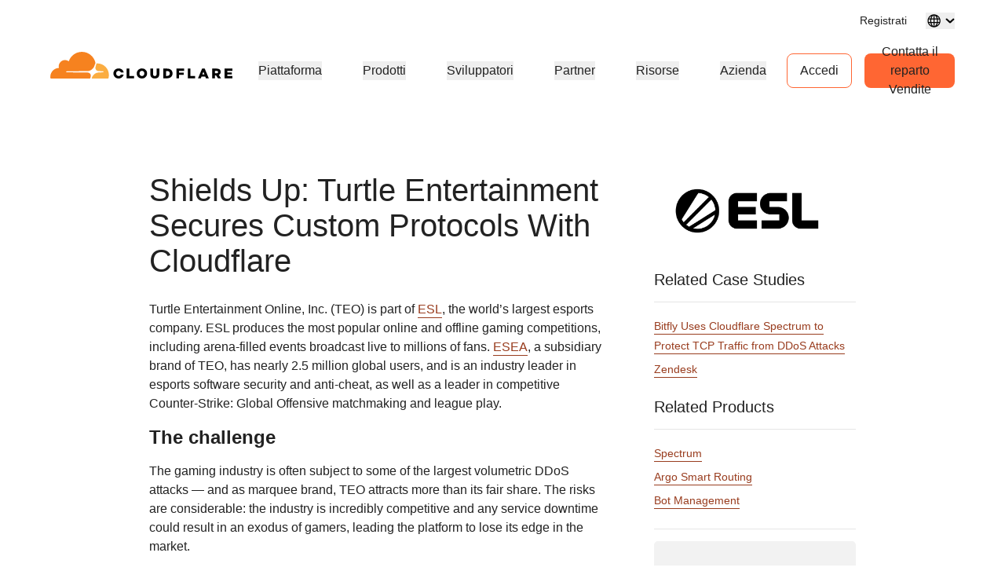

--- FILE ---
content_type: text/html; charset=utf-8
request_url: https://www.cloudflare.com/it-it/case-studies/turtle-entertainment-secures-custom-protocols-spectrum/
body_size: 68230
content:
<!DOCTYPE html><html lang="it-it"><head><script>(function(w,i,g){w[g]=w[g]||[];if(typeof w[g].push=='function')w[g].push(i)})
(window,'GTM-NDGPDFZ','google_tags_first_party');</script><script>(function(w,d,s,l){w[l]=w[l]||[];(function(){w[l].push(arguments);})('set', 'developer_id.dYzg1YT', true);
		w[l].push({'gtm.start':new Date().getTime(),event:'gtm.js'});var f=d.getElementsByTagName(s)[0],
		j=d.createElement(s);j.async=true;j.src='/go9u/';
		f.parentNode.insertBefore(j,f);
		})(window,document,'script','dataLayer');</script>
		<script>
			window.redwood={"consentGroups":{"C0001":true,"C0002":true,"C0003":true,"C0004":true},"country":"US","colo":"CMH","user":null,"rv1":"tsk","locale":"it-IT"}
			window.redwood.syncOneTrustToZarazConsents = function() {
				if(!window.zaraz?.consent) {
					return;
				}
				const zarazConsentMap = {
					C0002: 'Tuku',
					C0003: 'nBKC',
					C0004: 'aMDT',
				}
				const groups = window.redwood.consentGroups;
				const currentZarazGroups = window.zaraz.consent.getAll();
				const zarazActiveConsents = Object.keys(currentZarazGroups);
				let shouldUpdate = false;
				const mappedGroups = Object.entries(zarazConsentMap).filter(([key, value]) => zarazActiveConsents.includes(value)).reduce((acc, [key, value]) => {
					acc[value] = groups[key];
					if (!shouldUpdate && acc[value] !== currentZarazGroups[value]) {
						shouldUpdate = true;
					}
					return acc;
				}, {});
				if(!shouldUpdate) {
					return;
				}
				window.zaraz.consent.set(mappedGroups);
				window.zaraz.consent.sendQueuedEvents();
			};
		</script>
    <script type="text/javascript">
      var OneTrust={"geolocationResponse":{"stateCode":"OH","countryCode":"US"}}
    </script>
    <script>
     const acceptedLocales = [
      'en-au',
      'en-ca',
      'en-gb',
      'en-in',
      'en-us',
      'de-de',
      'es-es',
      'es-la',
      'fr-fr',
      'it-it',
      'ja-jp',
      'ko-kr',
			'pl-pl',
      'pt-br',
      'ru-ru',
      'zh-tw',
      'zh-cn',
      'zh-hans-cn',
    ];
    const orphanLocales = [
      'sv-se',
      'nl-nl',
      'vi-vn',
      'th-th',
      'id-id',
      'tr-tr',
    ];
    const ignoreList = [
      'apps',
      'docs',
      'rate-limit-test',
      'rss',
    ]
    function getPathFromLocale(locale, code, pathString) {
      if ( locale === code || !acceptedLocales.includes(code) || acceptedLocales.includes(locale) || orphanLocales.includes(locale) ) {
        return null;
      } else {
        return [code, locale ? locale : '', pathString].filter(part => part !== '').join('/');
      }
    };
    if(window.location.host !== 'staging.cloudflare-cn.com' && window.location.host !== 'cloudflare-cn.com' && window.location.host !== 'www.cloudflare-cn.com') {
      if (localStorage.getItem('langPreference')) {
        if (localStorage.getItem('langPreference').toLowerCase() != 'en-us') {
            const langPreference = localStorage.getItem('langPreference').toLowerCase();
            const splitPath = window.location.pathname.split('/').filter(part => part !== '');
            const currentLang = splitPath[0];
            if (!acceptedLocales.includes(currentLang) && !orphanLocales.includes(currentLang) && !ignoreList.includes(splitPath[0])) {
              splitPath.splice(0, 0, langPreference.toLowerCase());
              const newUrl = 'https://' + window.location.hostname + '/' + splitPath.join('/') + '/' + window.location.search;
              window.location.replace(newUrl);
            }
          }
      } else if (!window.navigator.userAgent.toLowerCase().includes('googlebot')) {
          const requestedLang = window.navigator.language;
          const splitPath = window.location.pathname.split('/').filter(part => part !== '');
          const maybeLocale = splitPath.shift();
          const splitPathString = splitPath.join('/');

          if (requestedLang && requestedLang.toLowerCase() != "en-us") {
            const requestedLangCode = requestedLang
              .toLowerCase()
              .replace('_', '-')
              .replace('hans-',''); // for zh-hans-cn, switch to zh-cn
            const redirectPath = getPathFromLocale(maybeLocale, requestedLangCode, splitPathString);
            if (redirectPath && !ignoreList.includes(maybeLocale)) {
              window.location.replace('https://' + window.location.hostname + '/' + redirectPath + '/' + window.location.search);
            }
          }
      }
    }
    </script><meta charSet="utf-8"/><meta http-equiv="x-ua-compatible" content="ie=edge"/><meta name="viewport" content="width=device-width, initial-scale=1"/><meta id="meta-title" name="title" content="Shields Up: Turtle Entertainment Secures Custom Protocols With Cloudflare | Cloudflare" data-gatsby-head="true"/><meta id="meta-description" name="description" content="Turtle Entertainment Online is an industry leader in esports software security, as well as competitive esports matchmaking. Learn how it secures  and accelerates performance of its custom protocols with Cloudflare." data-gatsby-head="true"/><meta id="meta-image" name="image" content="https://cf-assets.www.cloudflare.com/slt3lc6tev37/53qCYhQbir5WtIU0VDWESo/954a48bfb17f429acf469e5f14345d83/unnamed-3.png" data-gatsby-head="true"/><meta name="twitter:card" id="twitter-card" content="summary_large_image" data-gatsby-head="true"/><meta id="twitter-title" name="twitter:title" content="Shields Up: Turtle Entertainment Secures Custom Protocols With Cloudflare | Cloudflare" data-gatsby-head="true"/><meta id="twitter-image" name="twitter:image" content="https://cf-assets.www.cloudflare.com/slt3lc6tev37/53qCYhQbir5WtIU0VDWESo/954a48bfb17f429acf469e5f14345d83/unnamed-3.png" data-gatsby-head="true"/><meta id="twitter-description" name="twitter:description" content="Turtle Entertainment Online is an industry leader in esports software security, as well as competitive esports matchmaking. Learn how it secures  and accelerates performance of its custom protocols with Cloudflare." data-gatsby-head="true"/><meta property="og:title" id="og-title" content="Shields Up: Turtle Entertainment Secures Custom Protocols With Cloudflare" data-gatsby-head="true"/><meta id="og-description" property="og:description" content="Turtle Entertainment Online is an industry leader in esports software security, as well as competitive esports matchmaking. Learn how it secures  and accelerates performance of its custom protocols with Cloudflare." data-gatsby-head="true"/><meta property="og:image" id="og-image" content="https://cf-assets.www.cloudflare.com/slt3lc6tev37/53qCYhQbir5WtIU0VDWESo/954a48bfb17f429acf469e5f14345d83/unnamed-3.png" data-gatsby-head="true"/><style data-href="/styles.23fec80725e78f5f5b87.css" data-identity="gatsby-global-css">.rich-text-renderer .richtext-bold-container,.rich-text-renderer .richtext-bold-container i span{font-weight:700!important}.rich-text-renderer .rt-quote p{font-size:inherit!important;font-weight:inherit!important;margin:0!important}.rich-text-renderer ul li>span>span p{margin-bottom:24px}.rich-text-renderer ul li>span>span p:last-child{margin-bottom:0}.rich-text-renderer ol li>span>span p{margin-bottom:24px}.rich-text-renderer ol li>span>span p:last-child{margin-bottom:0}.rich-text-renderer table th span.fw7{color:#f63}@media screen and (min-width:1000px){.sticky-rich-text-renderer{max-height:700px;overflow-y:scroll;position:sticky;top:150px}}.br-checkbox{-webkit-user-select:none;user-select:none}.br-checkbox input{cursor:pointer}.br-checkbox input:checked~.checkmark{background-color:#0051c3;border-color:#0051c3}.br-checkbox input:checked~.checkmark:after{display:block}.br-checkbox .checkmark{left:0;top:0}.br-checkbox .checkmark:after{border:solid #fff;border-width:0 2px 2px 0;content:"";display:none;height:10px;left:8px;position:absolute;top:4px;transform:rotate(45deg);width:5px}.pay-enterprise-card .learn-more:after{content:url("data:image/svg+xml;charset=utf-8,%3Csvg xmlns='http://www.w3.org/2000/svg' width='6' height='10' fill='none' viewBox='0 0 6 10'%3E%3Cpath stroke='%23F63' stroke-width='1.2' d='M.71.801 4.91 5 .71 9.199'/%3E%3C/svg%3E");top:0}.feature-card{position:relative}.feature-card .ol-text{display:flex;flex-direction:column;padding:15px;position:absolute;width:100%}.feature-card .ol-text__sup{color:#003682;font-size:.8rem;font-weight:700;letter-spacing:.1rem;margin-bottom:8px;text-transform:uppercase}.feature-card .ol-text__text{color:#fff;font-size:1.5rem}@media (max-width:749px){.feature-card .ol-text{padding:25px}.feature-card .ol-text__sup{font-size:1.2rem;margin-bottom:15px}.feature-card .ol-text__text{font-size:2.5rem;line-height:2.4rem}}.element-resource-card-shadow{box-shadow:0 4px 10px #0000001f}.element-resource-card{height:100%;min-height:165px}.element-resource-card .row{height:100%;min-height:inherit}.element-resource-card .learn-more{align-self:flex-start;font-size:14px;letter-spacing:-.32px;line-height:normal}.element-resource-card .learn-more:after{content:url("data:image/svg+xml;charset=utf-8,%3Csvg xmlns='http://www.w3.org/2000/svg' width='7' height='11' fill='none' viewBox='0 0 7 11'%3E%3Cpath stroke='%23F63' stroke-width='1.2' d='M1 1.301 5.199 5.5 1 9.699'/%3E%3C/svg%3E")}.element-resource-card .element-resource-card--image-col img{width:100%}.element-resource-card:not(.element-resource-card--block) .element-resource-card--content-col{padding-right:16px!important}.element-resource-card:not(.element-resource-card--block) img{height:100%;object-fit:cover;object-position:center}.element-resource-card .element-resource-card-description>p:last-of-type{margin-bottom:0}.element-resource-card .element-resource-card-description>p:first-of-type{margin-top:0}.blade-card-carousel-wrapper{background-position:100% 100%}@media (max-width:749px){.blade-card-carousel-wrapper{background-size:contain}}@media (min-width:750px) and (max-width:1001px){.blade-card-carousel-wrapper{background-size:auto}}@media (min-width:1000px){.blade-card-carousel-wrapper{background-size:cover}}.blade-card-carousel-wrapper .carousel-arrow svg{height:19px;width:19px}.featured-company-logos{row-gap:32px}@media screen and (min-width:750px){.featured-company-logos{row-gap:48px}}.featured-company-logo{text-align:center}.featured-company-logo img{height:50px;max-width:100%;object-fit:contain;object-position:center}#blade-featured-solutions--container{background:linear-gradient(#fff,#fff) padding-box,linear-gradient(180deg,#f63,#f68c1f,#fbad41) border-box;padding:48px 66px}@media screen and (max-width:576px){#blade-featured-solutions--container{background:none;padding:0}#blade-featured-solutions--container .row .featured-solutions-column:not(:last-child){margin-bottom:48px}}.featured-statistics--title{max-width:100%;width:900px}.featured-statistics--quote:before{content:"“"}.featured-statistics--quote:after{content:"”"}.featured-statistics--quote-logo{height:40px}@media (max-width:749px){.blade-full-width-hero-background-image-wrapper .features-wrapper{flex-direction:column;flex-wrap:nowrap;order:1}.blade-full-width-hero-background-image-wrapper .features-wrapper>div{max-width:none;padding-top:48px}.blade-full-width-hero-background-image-wrapper .features-image-wrapper{display:flex;flex-direction:column-reverse;margin-bottom:48px}.blade-full-width-hero-background-image-wrapper .features-image-wrapper .features-image{order:2}}@media (min-width:3200px){.blade-full-width-hero-wrapper .blade-full-width-hero-background-image{background-size:cover!important}}.blade-full-width-hero-wrapper .tertiary-button-wrapper{display:flex;justify-content:center;width:100%!important}.blade-full-width-hero-wrapper .tertiary-button{width:272px!important}@media (max-width:749px){.blade-full-width-hero-wrapper .tertiary-button{width:100%!important}}.blade-full-width-hero-wrapper .copy{max-width:352px}.blade-full-width-hero-wrapper .copy>p{margin-top:0}.hero-tab-label{border-bottom:1px solid #ececec;color:#c6c6c6;font-size:18px;font-weight:600;line-height:24px}.hero-tab-label--active{border-bottom:1px solid #f63;color:#f63}.hero-tab-wrapper:hover .hero-tab-label--inactive{border-bottom:1px solid #000;color:#000}.hero-tab-wrapper:hover .tab-text--inactive{color:#000}.hero-tab-content{padding:16px 0;text-align:center}.tab-text{color:#777;font-size:16px;font-weight:400;line-height:24px}.tab-text--active{color:#000;font-size:16px;font-weight:600}.tab-arrow{color:#f63;float:left}.hero-section-top{margin-bottom:60px;min-height:400px}.hero-section-top .row{max-height:400px}.hero-media{height:308px;overflow:hidden;position:relative}.hero-media img,.hero-media video{height:100%;width:100%}.hero-section-bottom .col{padding:0}.hero-promotional-banner-wrapper{border-radius:8px;box-shadow:0 4px 12px 0 #0000001f;position:relative}.hero-promotional-banner-wrapper:after,.hero-promotional-banner-wrapper:before{border-radius:8px;content:"";display:block;height:100%;position:absolute;width:115px}@media (max-width:549px){.hero-promotional-banner-wrapper:after,.hero-promotional-banner-wrapper:before{background:none!important}}@media (max-width:749px){.hero-promotional-banner-wrapper:after,.hero-promotional-banner-wrapper:before{background-size:cover!important}}.hero-promotional-banner-wrapper:before{background:url(/img/icons/orange/new/flare_left.svg) no-repeat 50%;left:0;right:0}.hero-promotional-banner-wrapper:after{background:url(/img/icons/orange/new/flare_right.svg) no-repeat 50%;right:0;top:0}.hero-promotional-banner-wrapper>div{border-color:#0000;display:flex;justify-content:center;max-width:75%;min-height:53px;padding:0;z-index:1}@media (max-width:749px){.hero-promotional-banner-wrapper>div{flex-wrap:wrap;padding-bottom:10px;text-align:center}}.hero-promotional-banner-wrapper .lh-copy{background-color:initial!important;color:#f63!important;font-weight:500!important;margin-right:24px;padding-right:0!important}@media (min-width:1000px){.hero-promotional-banner-wrapper .learn-more{margin-left:24px}}.hero-promotional-banner-wrapper .learn-more:after{content:url("data:image/svg+xml;charset=utf-8,%3Csvg xmlns='http://www.w3.org/2000/svg' width='12' height='15' fill='none' stroke-width='1.2' viewBox='0 0 8 15'%3E%3Cpath fill='%23f63' d='m1.708.5-1 1 4 4-4 4 1 1 5-5-5-5Z'/%3E%3C/svg%3E");margin-left:0;position:relative;top:5px}.column-content-card-description>*{color:#000!important;font-size:18px!important}.inline-title-column-card-icon{max-height:30px;max-width:30px}.parallax-hero-wrapper .parallax-hero{align-items:center;display:flex}.parallax-hero-wrapper .old-parallax-hero{background-color:#fafafa;transition:opacity .1s ease-in-out;will-change:opacity}@media (min-width:750px){.parallax-hero-wrapper .old-parallax-hero{position:sticky;top:0}}@media only screen and (max-width:767px){.parallax-hero-wrapper .old-parallax-hero{padding-bottom:25px;padding-top:48px}}.parallax-hero-wrapper .new-parallax-hero{background-color:#fff;border-top-left-radius:48px;border-top-right-radius:48px;box-shadow:0 -4px 48px 0 #0000000a,0 14px 40px 0 #f636;position:relative}@media only screen and (max-width:767px){.parallax-hero-wrapper .new-parallax-hero{padding-top:40px}}.parallax-hero-wrapper .blade-half-width-hero-image{mix-blend-mode:darken}@media only screen and (min-width:1200px){.resource-card__container .image_wrapper{height:113px}.resource-card__container .image_wrapper img.partner-logo{max-height:113px}}@media only screen and (min-width:992px) and (max-width:1199px){.resource-card__container .image_wrapper{height:66px}.resource-card__container .image_wrapper img.partner-logo{max-height:66px}}@media only screen and (min-width:768px) and (max-width:991px){.resource-card__container .image_wrapper{height:42px}.resource-card__container .image_wrapper img.partner-logo{max-height:42px}}@media only screen and (max-width:767px){.resource-card__container .image_wrapper{height:54px}.resource-card__container .image_wrapper img.partner-logo{max-height:54px}}.resource-card__container .resource-description-wrapper{-ms-overflow-style:none;overflow:scroll;scrollbar-width:none}.resource-card__container .resource-description-wrapper>pre>code{text-wrap:wrap}.resource-card__container .resource-description-wrapper::-webkit-scrollbar{display:none}.blade-tabs p{margin-bottom:8px!important}.the-net-hero h1{font-family:Inter,sans-serif;line-height:24px;padding-top:25px}.the-net-hero h1 span.tn__header--large{font-size:60px;font-weight:600}.the-net-hero h1 span.tn__header--small{display:inline-flex;font-size:16px;font-weight:200;letter-spacing:3px;margin-left:5px;margin-top:5px}.the-net-hero .tn__divider{border-right:1px solid #f63;display:none;height:90%;margin-top:5%;position:absolute;right:0}.the-net-hero .tn__divider:after,.the-net-hero .tn__divider:before{background:#f63;border-radius:5px;content:"";height:5px;position:absolute;right:-3px;width:5px}.the-net-hero .tn__divider:after{bottom:0}@media screen and (min-width:992px){.the-net-hero .tn__divider{display:flex}}.the-net-hero p{font-family:Inter,sans-serif;font-size:18px}@media screen and (max-width:991px){.enablement-blade-content .enablement-blade-actions a{width:100%}}

/*! Cloudflare CSS v1.0.0 *//*! normalize.css v8.0.0 | MIT License | github.com/necolas/normalize.css */.headline-1{color:#222;font-size:32px;font-weight:600;line-height:40px;margin-bottom:0;margin-top:0}@media screen and (min-width:576px){.headline-1{color:#222;font-size:48px;font-weight:600;line-height:54px;margin-bottom:0;margin-top:0}}.headline-2{color:#000;font-size:32px;font-weight:600;line-height:40px;margin-bottom:0;margin-top:0}@media screen and (min-width:576px){.headline-2{color:#000;font-size:40px;font-weight:600;line-height:45px;margin-bottom:0;margin-top:0}}.headline-3{font-size:32px;line-height:40px}.headline-3,.headline-4{color:#222;font-weight:600;margin-bottom:0;margin-top:0}.headline-4{font-size:24px;line-height:30px}.headline-5{font-size:18px;line-height:24px}.headline-5,.headline-6{color:#222;font-weight:600;margin-bottom:0;margin-top:0}.headline-6{font-size:14px;line-height:21px}.body-1{font-size:16px;line-height:24px}.body-1,.body-2{color:#222;font-weight:400}.body-2{font-size:14px;line-height:21px}.body-3{color:#222;font-size:12px;font-weight:400;line-height:18px}.numbered-stats{color:#f63;font-size:56px;font-weight:400;line-height:64px}.quote{font-size:32px;line-height:40px}.mobile-quote,.quote{color:#222;font-weight:400}.mobile-quote{font-size:24px;line-height:30px}.learn-more-text>a{font-weight:600!important}.learn-more-link1{color:#a5a5a5!important;font-size:16px;font-weight:700;line-height:24px;text-decoration:none}.learn-more-link1:hover{color:#222!important}.learn-more{background-image:linear-gradient(#000,#000);background-position-x:0;background-position-y:100%;background-repeat:no-repeat;background-size:0 .1em;color:#000!important;font-size:16px;font-weight:400;line-height:24px;text-decoration:none;transition:background-size .2s ease-in-out}.learn-more:focus,.learn-more:hover{background-size:100% .1em}.learn-more:after{content:url("data:image/svg+xml;charset=utf-8,%3Csvg xmlns='http://www.w3.org/2000/svg' width='8' height='15' fill='none' viewBox='0 0 8 15'%3E%3Cpath fill='%23000' d='m.99 14.004-.707-.707L6.079 7.5.283 1.704.99.997 7.494 7.5.99 14.004Z'/%3E%3C/svg%3E");margin-left:8px;position:relative;top:2px}.learn-more-no-caret:after{content:"";position:static}.learn-more-orange-1-500-caret:after{content:url("data:image/svg+xml;charset=utf-8,%3Csvg xmlns='http://www.w3.org/2000/svg' width='8' height='10' fill='none' stroke-width='1.2' viewBox='0 0 8 15'%3E%3Cpath fill='%23f63' d='m.99 14.004-.707-.707L6.079 7.5.283 1.704.99.997 7.494 7.5.99 14.004Z'/%3E%3C/svg%3E");margin-left:4px;position:relative;vertical-align:1px}.learn-more:active{background-size:100% .1em;color:#5e5e5e!important}.legal{font-size:12px;font-weight:600;line-height:18px}.alternate-link--blue3 p a{color:#c5ebf5!important}.alternate-link--blue3 p a:hover{color:#6ecce5!important;text-decoration:underline}.alternate-link--black p a{background-image:none;border-bottom:1px solid #222;color:#222!important}.alternate-link--black p a:hover{--inline-link-bg-color:#0000;--inline-link-bg-image:none;background-image:none;border-bottom:1px solid #474747;color:#474747!important}.markdown-block table{border:all;border-collapse:collapse;font-size:16px;text-align:center;width:100%}.markdown-block td,.markdown-block th{border:1px solid #ccc;padding:5px}.markdown-block a{color:#0051c3;font-weight:400}.markdown-block a:hover{color:#0045a6}.markdown-block.checkmarks ul li:before{display:none}.markdown-block ol{counter-reset:custom-reset;list-style:none}.markdown-block ol li{counter-increment:custom-reset;line-height:24px;list-style:none;margin-bottom:16px}.markdown-block ol li:before{color:#f63;content:counter(custom-reset) ". ";font-size:16px;font-weight:600;left:0;margin-right:16px}.markdown-block li ol li,.markdown-block li ul li{margin-top:24px}.markdown-block ol[type=a] li:before{content:counter(custom-reset,lower-alpha) ". "}.markdown-block ul{list-style:none;padding-left:0}.markdown-block ul li{display:block;margin-bottom:16px;padding-left:12px;position:relative}.markdown-block ul li:before{left:0;position:absolute}.markdown-block ul li>p:first-child{margin-top:0}.markdown-block ul li:before{color:#f63;content:"|";font-weight:600}.link-caret{position:relative;top:2px}.link-caret:after{margin-left:8px}.measure{max-width:30em}.measure-wide{max-width:34em}.measure-narrow{max-width:20em}.indent{margin-bottom:0;margin-top:0;text-indent:1em}.small-caps{font-variant:small-caps}.truncate{overflow:hidden;text-overflow:ellipsis;white-space:nowrap}.word-break{word-break:break-word}.line-clamp-2{-webkit-box-orient:vertical;-webkit-line-clamp:2;line-clamp:2;display:-webkit-box;overflow:hidden}.border-box,a,article,aside,blockquote,body,code,dd,div,dl,dt,fieldset,figcaption,figure,footer,form,h1,h2,h3,h4,h5,h6,header,html,input[type=email],input[type=number],input[type=password],input[type=tel],input[type=text],input[type=url],legend,li,main,nav,ol,p,pre,section,table,td,textarea,th,tr,ul{box-sizing:border-box}.aspect-ratio{height:0;position:relative}.aspect-ratio--16x9{padding-bottom:56.25%}.aspect-ratio--9x16{padding-bottom:177.77%}.aspect-ratio--4x3{padding-bottom:75%}.aspect-ratio--3x4{padding-bottom:133.33%}.aspect-ratio--6x4{padding-bottom:66.6%}.aspect-ratio--4x6{padding-bottom:150%}.aspect-ratio--8x5{padding-bottom:62.5%}.aspect-ratio--5x8{padding-bottom:160%}.aspect-ratio--7x5{padding-bottom:71.42%}.aspect-ratio--5x7{padding-bottom:140%}.aspect-ratio--1x1{padding-bottom:100%}.aspect-ratio--object{bottom:0;height:100%;left:0;position:absolute;right:0;top:0;width:100%;z-index:100}img{max-width:100%}.cover{background-size:cover!important}.contain{background-size:contain!important}.bg-center{background-position:50%}.bg-center,.bg-top{background-repeat:no-repeat}.bg-top{background-position:top}.bg-right{background-position:100%}.bg-bottom,.bg-right{background-repeat:no-repeat}.bg-bottom{background-position:bottom}.bg-left{background-position:0;background-repeat:no-repeat}.bg--grayOpaque{background-color:#101010cc}.bg--transparent{background-color:initial}.bg--gray1{background-color:#f5f5f5}.bg--purple{background-color:#7d4788}.bg--blue{background-color:#2da7cb}.bg--blue1{background-color:#0051c3}.bg--orange1{background-color:#f6821f}.bg--br-blue5{background-color:#f8fbfb}.bg--orange5{background-color:#d86300}.bg--white{background-color:#fff}.bg-orange-3-100_32{background-color:#feefd952}.bg-orange-3-400_01{background-color:#f6821f1a}.bg-orange-3-400_02{background-color:#f6821f33}.ba{border-style:solid;border-width:1px}.bt{border-top-style:solid;border-top-width:1px}.br{border-right-style:solid;border-right-width:1px}.bb{border-bottom-style:solid;border-bottom-width:1px}.bl{border-left-style:solid;border-left-width:1px}.bn{border-style:none;border-width:0}.bt-only{border:none;border-top:1px solid}.bb-2{border-bottom-width:16px!important}.bb-2px{border-bottom-style:solid;border-bottom-width:2px}.br0{border-radius:0}.br-4{border-radius:4px}.br-5{border-radius:5px}.br-8{border-radius:8px}.br2{border-radius:5px}.br3{border-radius:10px}.br4{border-radius:15px}.br8px{border-radius:8px}.br-100{border-radius:100%}.br-pill{border-radius:9999px}.br--bottom{border-top-left-radius:0;border-top-right-radius:0}.br--top{border-bottom-left-radius:0}.br--right,.br--top{border-bottom-right-radius:0}.br--right{border-top-right-radius:0}.br--left{border-bottom-left-radius:0;border-top-left-radius:0}.b--dotted{border-style:dotted}.b--dashed{border-style:dashed}.b--solid{border-style:solid}.b--none{border-style:none}.bw0{border-width:0}.bw1{border-width:1px}.bw2{border-width:2px}.bw3{border-width:4px}.bw4{border-width:8px}.bw5{border-width:10px}.bt-0{border-top-width:0}.br-0{border-right-width:0}.bb-0{border-bottom-width:0}.bl-0{border-left-width:0}.shadow-1{box-shadow:1px 3px 1px #00000029,1px 0 1px #3c404314}.shadow-2{box-shadow:-1px 0 2px 0 #0003}.shadow-3{box-shadow:2px 2px 4px 2px #0003}.shadow-4{box-shadow:2px 2px 8px 0 #0003}.shadow-5{box-shadow:4px 4px 8px 0 #0003}.shadow-orange-1_03,.shadow-orange-1_03:hover{box-shadow:0 0 4px #f6821f4d}.button-cta{align-items:center;border-radius:8px;display:flex;justify-content:center;max-width:100%}.button-under-attack{min-width:158px}.button-under-attack:hover{background-color:#d86300!important}@media screen and (max-width:576px){.auto-btn{width:100%!important}}@media screen and (min-width:576px) and (max-width:991px){.auto-btn{width:auto!important}}.narrow-btn{width:100%}@media screen and (min-width:992px){.narrow-btn{width:158px}}.wide-btn{width:100%}@media screen and (min-width:992px){.wide-btn{width:255px}}.extra-wide-btn{width:100%}@media screen and (min-width:992px){.extra-wide-btn{width:352px}}.full-width-btn{width:100%!important}.button-cta:hover{outline:0}.button-cta:focus{outline-color:#6ecce5!important}.button-cta.bg-orange1:hover{background-color:#d86300!important}.button-cta.b--orange1:hover,.primary-orange2-btn:hover{border-color:#d86300!important;color:#d86300!important}.button-cta.b--blue0:hover{border-color:#0045a6!important;color:#003682!important}.button-cta.bg-blue1:hover{background-color:#0045a6!important}.button-cta.blue-outline:hover{background-color:#edf3fb}.secondary-blue2-btn:hover{border-color:#0045a6!important;color:#0045a6!important}.pre{overflow-x:auto;overflow-y:hidden;overflow:scroll}.top-0{top:0}.right-0{right:0}.bottom-0{bottom:0}.left-0{left:0}.top-1{top:1rem}.right-1{right:1rem}.bottom-1{bottom:1rem}.left-1{left:1rem}.top-2{top:2rem}.right-2{right:2rem}.bottom-2{bottom:2rem}.left-2{left:2rem}.right-3{right:3rem}.right-4{right:4rem}.top--1{top:-1rem}.right--1{right:-1rem}.bottom--1{bottom:-1rem}.left--1{left:-1rem}.top--2{top:-2rem}.right--2{right:-2rem}.bottom--2{bottom:-2rem}.left--2{left:-2rem}.absolute--fill{bottom:0;left:0;right:0;top:0}.cf:after,.cf:before{content:" ";display:table}.cf:after{clear:both}.cf{*zoom:1}.cl{clear:left}.cr{clear:right}.cb{clear:both}.cn{clear:none}.dn{display:none}.di{display:inline}.db{display:block}.dib{display:inline-block}.dit{display:inline-table}.dt{display:table}.dtc{display:table-cell}.dt-row{display:table-row}.dt-row-group{display:table-row-group}.dt-column{display:table-column}.dt-column-group{display:table-column-group}.dt--fixed{table-layout:fixed;width:100%}.flex,.grid-container{display:flex}.flex-0{flex:0 1}.flex-1{flex:1 1}.inline-flex{display:inline-flex}.basis-auto{flex-basis:auto}.flex-grow-2{flex-grow:2}.flex-grow-3{flex-grow:3}.flex-grow-4{flex-grow:4}.flex-grow-5{flex-grow:5}.flex-grow-6{flex-grow:6}.flex-grow-7{flex-grow:7}.flex-grow-8{flex-grow:8}.flex-auto{flex:1 1 auto;min-height:0;min-width:0}.flex-none{flex:none!important}.flex-column{flex-direction:column}.flex-row,.grid-container{flex-direction:row}.flex-wrap,.grid-container{flex-wrap:wrap}.flex-nowrap{flex-wrap:nowrap}.flex-wrap-reverse{flex-wrap:wrap-reverse}.flex-column-reverse{flex-direction:column-reverse}.flex-row-reverse{flex-direction:row-reverse}.items-start{align-items:flex-start}.items-end{align-items:flex-end}.items-center{align-items:center}.items-baseline{align-items:baseline}.items-stretch{align-items:stretch}.self-start{align-self:flex-start}.self-end{align-self:flex-end}.self-center{align-self:center}.self-baseline{align-self:baseline}.self-stretch{align-self:stretch}.justify-start{justify-content:flex-start}.justify-end{justify-content:flex-end}.justify-center{justify-content:center}.justify-between{justify-content:space-between}.justify-around{justify-content:space-around}.content-start{align-content:flex-start}.content-end{align-content:flex-end}.content-center{align-content:center}.content-between{align-content:space-between}.content-around{align-content:space-around}.content-stretch{align-content:stretch}.order-last{order:99999}.flex-basis-0{flex-basis:0}.flex-grow-0{flex-grow:0}.flex-grow-1{flex-grow:1}.flex-shrink-0{flex-shrink:0}.flex-shrink-1{flex-shrink:1}.fl{float:left}.fl,.fr{_display:inline}.fr{float:right}.fn{float:none}.sans-serif{font-family:-apple-system,BlinkMacSystemFont,avenir next,avenir,helvetica neue,helvetica,ubuntu,roboto,noto,segoe ui,arial,sans-serif}.mono{font-family:menlo,monaco,monospace}.i{font-style:italic}.fs-normal{font-style:normal}.fwnormal,.normal{font-weight:400!important}.b,.fwbold{font-weight:700!important}.fw1{font-weight:100!important}.fw2{font-weight:200!important}.fw3{font-weight:300!important}.copy1,.copy2,.copy3,.fw4{font-weight:400!important}.fw5{font-weight:500!important}.fw6{font-weight:600!important}.fw7,.headline1,.headline2,.learn-more-link,.link,.sub-headline1,.sub-headline2,.title-case{font-weight:700!important}.fw8{font-weight:800!important}.fw9{font-weight:900!important}.input-reset{-webkit-appearance:none;-moz-appearance:none}.button-reset::-moz-focus-inner,.input-reset::-moz-focus-inner{border:0;padding:0}.native-dropdown:focus+[role=dropdown-facade]{border-color:#0000;outline:2px solid #0051c3;outline-offset:-2px}.h-3rem{height:3rem}.h-5rem{height:5rem}.h-7rem{height:7rem}.h-11rem{height:11rem}.h-28rem{height:28rem}.h-30rem{height:30rem}.h-40rem{height:40rem}.h-46rem{height:46rem}.mh-3rem{max-height:3rem}.mh-4rem{max-height:4rem}.minh-3rem{min-height:3rem}.minh-4rem{min-height:4rem}.minh-5rem{min-height:5rem}.minh-6rem{min-height:6rem}.minh-7rem{min-height:7rem}.minh-8rem{min-height:8rem}.h1{height:1rem}.h2{height:2rem}.h3,.h3-temp{height:4rem}.h4{height:8rem}.h5{height:16rem}.h4-plus-h5{height:24rem}.h-25{height:25%}.h-50{height:50%}.h-75{height:75%}.h-100{height:100%}.min-h-100{min-height:100%}.vh-25{height:25vh}.vh-50{height:50vh}.vh-75{height:75vh}.vh-100{height:100vh}.min-vh-100{min-height:100vh}.h-auto{height:auto}.h-inherit{height:inherit}.h40px{height:40px}.h-3pt5{height:56px}@media screen and (min-width:1023px){.h40px-sxl{height:40px!important}}@media screen and (min-width:992px){.h40px-l{height:40px}}@media screen and (min-width:576px) and (max-width:991px){.h40px-m{height:40px}}@media screen and (min-width:576px){.h40px-ns{height:40px}}.h-0{height:0}.ls1,.sub-headline2{letter-spacing:-.45px}.copy1,.learn-more-link,.link,.ls2{letter-spacing:-.32px}.copy2,.ls3{letter-spacing:-.15px}.ls4,.sub-headline1{letter-spacing:.36px}.headline2,.ls5{letter-spacing:.38px}.headline1,.ls6{letter-spacing:.4px}.tracked{letter-spacing:.1em}.tracked-tight{letter-spacing:-.05em}.tracked-mega{letter-spacing:.25em}.lh-solid{line-height:1}.headline2,.lh-title,.sub-headline1,.sub-headline2{line-height:1.25}.copy1,.copy2,.copy3,.headline1,.learn-more-link,.lh-copy,.title-case{line-height:1.5}.lh-0{line-height:0}.lh-1_8{line-height:1.8!important}.lh-1_1{line-height:1.1}.lh-1_4{line-height:1.4!important}.lh-1_2{line-height:1.2!important}.link{text-decoration:none}.link,.link:active,.link:focus,.link:hover,.link:link,.link:visited{transition:color .15s ease-in}.link:focus{outline:1px dotted currentColor}.list{list-style-type:none}.tight-list ul{list-style:none;padding-left:0}.tight-list ul li{display:block;padding-left:16px;position:relative}.tight-list ul li:before{left:0;position:absolute}.tight-list ul li>p:first-child{margin-top:0}.tight-list ul li:before{color:#f63;content:"• ";font-weight:600}.mw-65{max-width:65%}.mw-100{max-width:100%}.mw-60{max-width:60%}.mw1{max-width:1rem}.mw2{max-width:2rem}.mw3{max-width:4rem}.mw4{max-width:8rem}.mw5{max-width:17rem}.mw6{max-width:32rem}.mw7{max-width:31rem}.mw8{max-width:64rem}.grid-container,.mw9{max-width:75rem}.mw10{max-width:96rem}.mw-none{max-width:none}.w-fit-content{width:-moz-fit-content;width:fit-content}.w-initial{width:auto}.w-16{width:16%}.w-23{width:23%}.w-31{width:31%}.w-44{width:44%}.w-47{width:47%}.w-0rem{width:0}.w-3rem{width:3rem}.w-8rem{width:8rem}.w-9rem{width:9rem}.w-10rem{width:10rem}.w-11rem{width:11rem}.w-12rem{width:12rem}.w-14rem{width:14rem}.w-20rem{width:20rem}.w-27rem{width:27rem}.w-30rem{width:30rem}.w-44rem{width:44rem}.w1{width:1rem}.w2{width:2rem}.w3{width:4rem}.w4{width:8rem}.w5{width:16rem}.w4-plus-w5{width:24rem}.w-10{width:10%}.w-20{width:20%}.w-25{width:25%}.w-30{width:30%}.w-33{width:33%}.w-34{width:34%}.w-40{width:40%}.w-50{width:50%}.w-60{width:60%}.w-70{width:70%}.w-75{width:75%}.w-80{width:80%}.w-90{width:90%}.grid-item,.w-100{width:100%}.w-third{width:33.33333%}.w-two-thirds{width:66.66667%}.w-auto{width:auto}.overflow-visible{overflow:visible}.overflow-scroll{overflow:scroll}.overflow-auto{overflow:auto}.overflow-x-visible{overflow-x:visible}.overflow-x-hidden{overflow-x:hidden}.overflow-x-scroll{overflow-x:scroll}.overflow-x-auto{overflow-x:auto}.overflow-y-visible{overflow-y:visible}.overflow-y-hidden{overflow-y:hidden}.overflow-y-scroll{overflow-y:scroll}.overflow-y-auto{overflow-y:auto}.static{position:static}.relative{position:relative}.absolute{position:absolute}.fixed{position:fixed}.sticky{position:sticky}.top-100{top:100%}.o-100{opacity:1}.o-90{opacity:.9}.o-80{opacity:.8}.o-70{opacity:.7}.o-60{opacity:.6}.o-50{opacity:.5}.o-40{opacity:.4}.o-30{opacity:.3}.o-20{opacity:.2}.o-10{opacity:.1}.o-05{opacity:.05}.o-025{opacity:.025}.o-0{opacity:0}.rotate-0{transform:rotate(0)}.rotate-45{transform:rotate(45deg)}.rotate-90{transform:rotate(90deg)}.rotate-135{transform:rotate(135deg)}.rotate-180{transform:rotate(180deg)}.rotate-225{transform:rotate(225deg)}.rotate-270{transform:rotate(270deg)}.rotate-315{transform:rotate(315deg)}.br-blue{color:#0051c3}.br-darkBlue{color:#003682}.br-lightBlue4{color:#f8fbfb}.br-lightBlue{color:#e2f5fa}.br-lightOrange{color:#fbad40}.bg-br-blue{background-color:#0051c3}.bg-br-darkBlue{background-color:#003682}.bg-br-lightBlue4{background-color:#f8fbfb}.bg-br-lightBlue{background-color:#e2f5fa}.bg-br-lightOrange{background-color:#fbad40}.orange{color:#f38020!important}.lightOrange{color:#faae40!important}.red{color:#e04e64!important}.lightRed{color:#e27179!important}.green{color:#71c492!important}.lightGreen{color:#9fd3b5!important}.blue{color:#2da7cb!important}.lightBlue{color:#89c4e1!important}.purple{color:#7d4788!important}.lightPurple{color:#af7baf!important}.navy{color:#00517f!important}.lightNavy{color:#4f8cc8!important}.brandGray1{color:#f5f5f5!important}.brandGray2{color:#ddd!important}.brandGray3{color:#aaa!important}.brandGray4{color:#707070!important}.brandGray5{color:#404242!important}.black{color:#222!important}.black2{color:#a5a5a5!important}.white{color:#fff!important}.white-80{color:#fffc!important}.white-70{color:#ffffffb3!important}.white-50{color:#ffffff80!important}.white-20{color:#fff3!important}.white-10{color:#ffffff1a!important}.white-05{color:#ffffff0d!important}.white-025{color:hsla(0,0%,100%,.025)!important}.black-80{color:#000c!important}.black-70{color:#000000b3!important}.black-50{color:#00000080!important}.black-20{color:#0003!important}.black-10{color:#0000001a!important}.black-05{color:#0000000d!important}.black-025{color:rgba(0,0,0,.025)!important}.transparent{color:#0000!important}.dark-red0{color:#430c15!important}.red0{color:#b0291c!important}.red1{color:#fc3d2e!important}.red2{color:#fca39c!important}.red3{color:#fedad7!important}.red4{color:#feedeb!important}.red5{color:#e35f75!important}.red6{color:#ec93a2!important}.red7{color:#f3bac3!important}.red8{color:#f9dce1!important}.red9{color:#fcf0f2!important}.orange0{color:#f63!important}.orange1{color:#f6821f!important}.orange2{color:#fbad41!important}.orange3{color:#e06d10!important}.orange4{color:#b6590d!important}.orange5{color:#d86300!important}.orange6{color:#f4a15d!important}.orange7{color:#f8c296!important}.orange8{color:#fbdbc1!important}.orange9{color:#fdf1e7!important}.gold0{color:#2c1c02!important}.gold1{color:#573905!important}.gold2{color:#744c06!important}.gold3{color:#8e5c07!important}.gold4{color:#a26a09!important}.gold5{color:#c7820a!important}.gold6{color:#f4a929!important}.gold7{color:#f8cd81!important}.gold8{color:#fbe2b6!important}.gold9{color:#fdf3e2!important}.green0{color:#12523d!important}.green1{color:#148c40!important}.green2{color:#57cf7d!important}.green3{color:#bceccb!important}.green4{color:#ddf5e5!important}.green5{color:#46a46c!important}.green6{color:#79c698!important}.green7{color:#b0ddc2!important}.green8{color:#d8eee1!important}.green9{color:#eff8f3!important}.cyan0{color:#0c2427!important}.cyan1{color:#164249!important}.cyan2{color:#1d5962!important}.cyan3{color:#26727e!important}.cyan4{color:#2b818e!important}.cyan5{color:#35a0b1!important}.cyan6{color:#66c3d1!important}.cyan7{color:#a5dce4!important}.cyan8{color:#d0edf1!important}.cyan9{color:#e9f7f9!important}.blue0{color:#003682!important}.blue1,.learn-more-link,.link{color:#0051c3!important}.blue2{color:#6ecce5!important}.blue3{color:#c5ebf5!important}.blue4{color:#e2f5fa!important}.blue5{color:#f8fbfb!important}.blue6{color:#edf3fb!important}.blue7{color:#add2eb!important}.blue8{color:#d6e9f5!important}.blue9{color:#f4f8fc!important}.bluehover{color:#0045a6!important}.indigo0{color:#181e34!important}.indigo1{color:#2c365e!important}.indigo2{color:#404e88!important}.indigo3{color:#5062aa!important}.indigo4{color:#6373b6!important}.indigo5{color:#8794c7!important}.indigo6{color:#a5aed5!important}.indigo7{color:#c8cde5!important}.indigo8{color:#e0e3f0!important}.indigo9{color:#f1f3f8!important}.violet0{color:#2d1832!important}.violet1{color:#502b5a!important}.violet2{color:#753f83!important}.violet3{color:#8e4c9e!important}.violet4{color:#9f5bb0!important}.violet5{color:#b683c3!important}.violet6{color:#c9a2d2!important}.violet7{color:#dbc1e1!important}.violet8{color:#ebddee!important}.violet9{color:#f7f1f8!important}.gray0{color:#4e4e4e!important}.gray1{color:#747474!important}.gray2{color:#b9b9b9!important}.gray3{color:#e1e1e1!important}.gray4{color:#f0f0f0!important}.gray5{color:#92979b!important}.gray6{color:#b7bbbd!important}.gray7{color:#d5d7d8!important}.gray8{color:#eaebeb!important}.gray9{color:#f7f7f8!important}.bg-orange{background-color:#f38020!important}.bg-lightOrange{background-color:#faae40!important}.bg-red{background-color:#e04e64!important}.bg-lightRed{background-color:#e27179!important}.bg-green{background-color:#71c492!important}.bg-lightGreen{background-color:#9fd3b5!important}.bg-blue{background-color:#2da7cb!important}.bg-lightBlue{background-color:#89c4e1!important}.bg-purple{background-color:#7d4788!important}.bg-lightPurple{background-color:#af7baf!important}.bg-navy{background-color:#00517f!important}.bg-lightNavy{background-color:#4f8cc8!important}.bg-brandGray1{background-color:#f5f5f5!important}.bg-brandGray2{background-color:#ddd!important}.bg-brandGray3{background-color:#aaa!important}.bg-brandGray4{background-color:#707070!important}.bg-brandGray5{background-color:#404242!important}.bg-black{background-color:#222!important}.bg-white{background-color:#fff!important}.bg-white-80{background-color:#fffc!important}.bg-white-70{background-color:#ffffffb3!important}.bg-white-50{background-color:#ffffff80!important}.bg-white-20{background-color:#fff3!important}.bg-white-10{background-color:#ffffff1a!important}.bg-white-05{background-color:#ffffff0d!important}.bg-white-025{background-color:hsla(0,0%,100%,.025)!important}.bg-black-80{background-color:#000c!important}.bg-black-70{background-color:#000000b3!important}.bg-black-50{background-color:#00000080!important}.bg-black-20{background-color:#0003!important}.bg-black-10{background-color:#0000001a!important}.bg-black-05{background-color:#0000000d!important}.bg-black-025{background-color:rgba(0,0,0,.025)!important}.bg-transparent{background-color:#0000!important}.bg-red0{background-color:#b0291c!important}.bg-red1{background-color:#fc3d2e!important}.bg-red2{background-color:#fca39c!important}.bg-red3{background-color:#fedad7!important}.bg-red4{background-color:#feedeb!important}.bg-red5{background-color:#e35f75!important}.bg-red6{background-color:#ec93a2!important}.bg-red7{background-color:#f3bac3!important}.bg-red8{background-color:#f9dce1!important}.bg-red9{background-color:#fcf0f2!important}.bg-orange0{background-color:#f63!important}.bg-orange1{background-color:#f6821f!important}.bg-orange2{background-color:#fbad41!important}.bg-orange3{background-color:#e06d10!important}.bg-orange4{background-color:#b6590d!important}.bg-orange5{background-color:#d86300!important}.bg-orange6{background-color:#f4a15d!important}.bg-orange7{background-color:#f8c296!important}.bg-orange8{background-color:#fbdbc1!important}.bg-orange9{background-color:#fdf1e7!important}.bg-gold0{background-color:#2c1c02!important}.bg-gold1{background-color:#573905!important}.bg-gold2{background-color:#744c06!important}.bg-gold3{background-color:#8e5c07!important}.bg-gold4{background-color:#a26a09!important}.bg-gold5{background-color:#c7820a!important}.bg-gold6{background-color:#f4a929!important}.bg-gold7{background-color:#f8cd81!important}.bg-gold8{background-color:#fbe2b6!important}.bg-gold9{background-color:#fdf3e2!important}.bg-green0{background-color:#12523d!important}.bg-green1{background-color:#148c40!important}.bg-green2{background-color:#57cf7d!important}.bg-green3{background-color:#bceccb!important}.bg-green4{background-color:#ddf5e5!important}.bg-green5{background-color:#46a46c!important}.bg-green6{background-color:#79c698!important}.bg-green7{background-color:#b0ddc2!important}.bg-green8{background-color:#d8eee1!important}.bg-green9{background-color:#eff8f3!important}.bg-cyan0{background-color:#0c2427!important}.bg-cyan1{background-color:#164249!important}.bg-cyan2{background-color:#1d5962!important}.bg-cyan3{background-color:#26727e!important}.bg-cyan4{background-color:#2b818e!important}.bg-cyan5{background-color:#35a0b1!important}.bg-cyan6{background-color:#66c3d1!important}.bg-cyan7{background-color:#a5dce4!important}.bg-cyan8{background-color:#d0edf1!important}.bg-cyan9{background-color:#e9f7f9!important}.bg-blue0{background-color:#003682!important}.bg-blue1{background-color:#0051c3!important}.bg-blue2{background-color:#6ecce5!important}.bg-blue3{background-color:#c5ebf5!important}.bg-blue4{background-color:#e2f5fa!important}.bg-blue5{background-color:#f8fbfb!important}.bg-blue6{background-color:#edf3fb!important}.bg-blue7{background-color:#add2eb!important}.bg-blue8{background-color:#d6e9f5!important}.bg-blue9{background-color:#f4f8fc!important}.bg-bluehover{background-color:#0045a6!important}.bg-indigo0{background-color:#181e34!important}.bg-indigo1{background-color:#2c365e!important}.bg-indigo2{background-color:#404e88!important}.bg-indigo3{background-color:#5062aa!important}.bg-indigo4{background-color:#6373b6!important}.bg-indigo5{background-color:#8794c7!important}.bg-indigo6{background-color:#a5aed5!important}.bg-indigo7{background-color:#c8cde5!important}.bg-indigo8{background-color:#e0e3f0!important}.bg-indigo9{background-color:#f1f3f8!important}.bg-violet0{background-color:#2d1832!important}.bg-violet1{background-color:#502b5a!important}.bg-violet2{background-color:#753f83!important}.bg-violet3{background-color:#8e4c9e!important}.bg-violet4{background-color:#9f5bb0!important}.bg-violet5{background-color:#b683c3!important}.bg-violet6{background-color:#c9a2d2!important}.bg-violet7{background-color:#dbc1e1!important}.bg-violet8{background-color:#ebddee!important}.bg-violet9{background-color:#f7f1f8!important}.bg-gray0{background-color:#4e4e4e!important}.bg-gray1{background-color:#747474!important}.bg-gray2{background-color:#b9b9b9!important}.bg-gray3{background-color:#e1e1e1!important}.bg-gray4{background-color:#f0f0f0!important}.bg-gray5{background-color:#92979b!important}.bg-gray6{background-color:#b7bbbd!important}.bg-gray7{background-color:#d5d7d8!important}.bg-gray8{background-color:#eaebeb!important}.bg-gray9{background-color:#f7f7f8!important}.fill-orange{fill:#f38020!important}.fill-lightOrange{fill:#faae40!important}.fill-red{fill:#e04e64!important}.fill-lightRed{fill:#e27179!important}.fill-green{fill:#71c492!important}.fill-lightGreen{fill:#9fd3b5!important}.fill-blue{fill:#2da7cb!important}.fill-lightBlue{fill:#89c4e1!important}.fill-purple{fill:#7d4788!important}.fill-lightPurple{fill:#af7baf!important}.fill-navy{fill:#00517f!important}.fill-lightNavy{fill:#4f8cc8!important}.fill-brandGray1{fill:#f5f5f5!important}.fill-brandGray2{fill:#ddd!important}.fill-brandGray3{fill:#aaa!important}.fill-brandGray4{fill:#707070!important}.fill-brandGray5{fill:#404242!important}.fill-black{fill:#222!important}.fill-white{fill:#fff!important}.fill-white-80{fill:#fffc!important}.fill-white-70{fill:#ffffffb3!important}.fill-white-50{fill:#ffffff80!important}.fill-white-20{fill:#fff3!important}.fill-white-10{fill:#ffffff1a!important}.fill-white-05{fill:#ffffff0d!important}.fill-white-025{fill:hsla(0,0%,100%,.025)!important}.fill-black-80{fill:#000c!important}.fill-black-70{fill:#000000b3!important}.fill-black-50{fill:#00000080!important}.fill-black-20{fill:#0003!important}.fill-black-10{fill:#0000001a!important}.fill-black-05{fill:#0000000d!important}.fill-black-025{fill:rgba(0,0,0,.025)!important}.fill-transparent{fill:#0000!important}.fill-red0{fill:#b0291c!important}.fill-red1{fill:#fc3d2e!important}.fill-red2{fill:#fca39c!important}.fill-red3{fill:#fedad7!important}.fill-red4{fill:#feedeb!important}.fill-red5{fill:#e35f75!important}.fill-red6{fill:#ec93a2!important}.fill-red7{fill:#f3bac3!important}.fill-red8{fill:#f9dce1!important}.fill-red9{fill:#fcf0f2!important}.fill-orange0{fill:#f63!important}.fill-orange1{fill:#f6821f!important}.fill-orange2{fill:#fbad41!important}.fill-orange3{fill:#e06d10!important}.fill-orange4{fill:#b6590d!important}.fill-orange5{fill:#d86300!important}.fill-orange6{fill:#f4a15d!important}.fill-orange7{fill:#f8c296!important}.fill-orange8{fill:#fbdbc1!important}.fill-orange9{fill:#fdf1e7!important}.fill-gold0{fill:#2c1c02!important}.fill-gold1{fill:#573905!important}.fill-gold2{fill:#744c06!important}.fill-gold3{fill:#8e5c07!important}.fill-gold4{fill:#a26a09!important}.fill-gold5{fill:#c7820a!important}.fill-gold6{fill:#f4a929!important}.fill-gold7{fill:#f8cd81!important}.fill-gold8{fill:#fbe2b6!important}.fill-gold9{fill:#fdf3e2!important}.fill-green0{fill:#12523d!important}.fill-green1{fill:#148c40!important}.fill-green2{fill:#57cf7d!important}.fill-green3{fill:#bceccb!important}.fill-green4{fill:#ddf5e5!important}.fill-green5{fill:#46a46c!important}.fill-green6{fill:#79c698!important}.fill-green7{fill:#b0ddc2!important}.fill-green8{fill:#d8eee1!important}.fill-green9{fill:#eff8f3!important}.fill-cyan0{fill:#0c2427!important}.fill-cyan1{fill:#164249!important}.fill-cyan2{fill:#1d5962!important}.fill-cyan3{fill:#26727e!important}.fill-cyan4{fill:#2b818e!important}.fill-cyan5{fill:#35a0b1!important}.fill-cyan6{fill:#66c3d1!important}.fill-cyan7{fill:#a5dce4!important}.fill-cyan8{fill:#d0edf1!important}.fill-cyan9{fill:#e9f7f9!important}.fill-blue0{fill:#003682!important}.fill-blue1{fill:#0051c3!important}.fill-blue2{fill:#6ecce5!important}.fill-blue3{fill:#c5ebf5!important}.fill-blue4{fill:#e2f5fa!important}.fill-blue5{fill:#f8fbfb!important}.fill-blue6{fill:#edf3fb!important}.fill-blue7{fill:#add2eb!important}.fill-blue8{fill:#d6e9f5!important}.fill-blue9{fill:#f4f8fc!important}.fill-bluehover{fill:#0045a6!important}.fill-indigo0{fill:#181e34!important}.fill-indigo1{fill:#2c365e!important}.fill-indigo2{fill:#404e88!important}.fill-indigo3{fill:#5062aa!important}.fill-indigo4{fill:#6373b6!important}.fill-indigo5{fill:#8794c7!important}.fill-indigo6{fill:#a5aed5!important}.fill-indigo7{fill:#c8cde5!important}.fill-indigo8{fill:#e0e3f0!important}.fill-indigo9{fill:#f1f3f8!important}.fill-violet0{fill:#2d1832!important}.fill-violet1{fill:#502b5a!important}.fill-violet2{fill:#753f83!important}.fill-violet3{fill:#8e4c9e!important}.fill-violet4{fill:#9f5bb0!important}.fill-violet5{fill:#b683c3!important}.fill-violet6{fill:#c9a2d2!important}.fill-violet7{fill:#dbc1e1!important}.fill-violet8{fill:#ebddee!important}.fill-violet9{fill:#f7f1f8!important}.fill-gray0{fill:#4e4e4e!important}.fill-gray1{fill:#747474!important}.fill-gray2{fill:#b9b9b9!important}.fill-gray3{fill:#e1e1e1!important}.fill-gray4{fill:#f0f0f0!important}.fill-gray5{fill:#92979b!important}.fill-gray6{fill:#b7bbbd!important}.fill-gray7{fill:#d5d7d8!important}.fill-gray8{fill:#eaebeb!important}.fill-gray9{fill:#f7f7f8!important}.orange-1-100{color:#ffe0d6!important}.orange-1-200{color:#ffc2ad!important}.orange-1-300{color:#ffa385!important}.orange-1-400{color:#ff855c!important}.orange-1-500{color:#f63!important}.orange-1-600{color:#cc5229!important}.orange-1-700{color:#993d1f!important}.orange-1-800{color:#662914!important}.orange-1-900{color:#33140a!important}.orange-2-100{color:#fde6d2!important}.orange-2-200{color:#fbcda5!important}.orange-2-300{color:#fab479!important}.orange-2-400{color:#f89b4c!important}.orange-2-500{color:#f6821f!important}.orange-2-600{color:#c56819!important}.orange-2-700{color:#944e13!important}.orange-2-800{color:#62340c!important}.orange-2-900{color:#311a06!important}.orange-3-100{color:#feefd9!important}.orange-3-100_32{color:#feefd952!important}.orange-3-200{color:#fddeb3!important}.orange-3-300{color:#fdce8d!important}.orange-3-400{color:#fcbd67!important}.orange-3-500{color:#fbad41!important}.orange-3-600{color:#c98a34!important}.orange-3-700{color:#976827!important}.orange-3-800{color:#64451a!important}.orange-3-900{color:#32230d!important}.black-100{color:#ececec!important}.black-200{color:#c6c6c6!important}.black-300{color:#ababab!important}.black-400{color:#919191!important}.black-500{color:#777!important}.black-600{color:#5e5e5e!important}.black-700{color:#474747!important}.black-800{color:#303030!important}.black-900{color:#000!important}.bg-orange-1-100{background-color:#ffe0d6!important}.bg-orange-1-200{background-color:#ffc2ad!important}.bg-orange-1-300{background-color:#ffa385!important}.bg-orange-1-400{background-color:#ff855c!important}.bg-orange-1-500{background-color:#f63!important}.bg-orange-1-600{background-color:#cc5229!important}.bg-orange-1-700{background-color:#993d1f!important}.bg-orange-1-800{background-color:#662914!important}.bg-orange-1-900{background-color:#33140a!important}.bg-orange-2-100{background-color:#fde6d2!important}.bg-orange-2-200{background-color:#fbcda5!important}.bg-orange-2-300{background-color:#fab479!important}.bg-orange-2-400{background-color:#f89b4c!important}.bg-orange-2-500{background-color:#f6821f!important}.bg-orange-2-600{background-color:#c56819!important}.bg-orange-2-700{background-color:#944e13!important}.bg-orange-2-800{background-color:#62340c!important}.bg-orange-2-900{background-color:#311a06!important}.bg-orange-3-100{background-color:#feefd9!important}.bg-orange-3-200{background-color:#fddeb3!important}.bg-orange-3-300{background-color:#fdce8d!important}.bg-orange-3-400{background-color:#fcbd67!important}.bg-orange-3-500{background-color:#fbad41!important}.bg-orange-3-600{background-color:#c98a34!important}.bg-orange-3-700{background-color:#976827!important}.bg-orange-3-800{background-color:#64451a!important}.bg-orange-3-900{background-color:#32230d!important}.bg-black-100{background-color:#ececec!important}.bg-black-200{background-color:#c6c6c6!important}.bg-black-300{background-color:#ababab!important}.bg-black-400{background-color:#919191!important}.bg-black-500{background-color:#777!important}.bg-black-600{background-color:#5e5e5e!important}.bg-black-700{background-color:#474747!important}.bg-black-800{background-color:#303030!important}.bg-black-900{background-color:#000!important}.dark-blue-0{color:#070033!important}.bg-dark-blue-0{background-color:#070033!important}.fill-orange-1-100{fill:#ffe0d6!important}.fill-orange-1-200{fill:#ffc2ad!important}.fill-orange-1-300{fill:#ffa385!important}.fill-orange-1-400{fill:#ff855c!important}.fill-orange-1-500{fill:#f63!important}.fill-orange-1-600{fill:#cc5229!important}.fill-orange-1-700{fill:#993d1f!important}.fill-orange-1-800{fill:#662914!important}.fill-orange-1-900{fill:#33140a!important}.fill-orange-2-100{fill:#fde6d2!important}.fill-orange-2-200{fill:#fbcda5!important}.fill-orange-2-300{fill:#fab479!important}.fill-orange-2-400{fill:#f89b4c!important}.fill-orange-2-500{fill:#f6821f!important}.fill-orange-2-600{fill:#c56819!important}.fill-orange-2-700{fill:#944e13!important}.fill-orange-2-800{fill:#62340c!important}.fill-orange-2-900{fill:#311a06!important}.fill-orange-3-100{fill:#feefd9!important}.fill-orange-3-200{fill:#fddeb3!important}.fill-orange-3-300{fill:#fdce8d!important}.fill-orange-3-400{fill:#fcbd67!important}.fill-orange-3-500{fill:#fbad41!important}.fill-orange-3-600{fill:#c98a34!important}.fill-orange-3-700{fill:#976827!important}.fill-orange-3-800{fill:#64451a!important}.fill-orange-3-900{fill:#32230d!important}.fill-black-100{fill:#ececec!important}.fill-black-200{fill:#c6c6c6!important}.fill-black-300{fill:#ababab!important}.fill-black-400{fill:#919191!important}.fill-black-500{fill:#777!important}.fill-black-600{fill:#5e5e5e!important}.fill-black-700{fill:#474747!important}.fill-black-800{fill:#303030!important}.fill-black-900{fill:#000!important}.bg-focus-orange-3-400_01:focus,.h-bg-orange-3-400_01:hover{background-color:#f6821f1a!important}.bg-active-orange-3-400_02:active{background-color:#f6821f33}.h-orange-2-500:hover{background-color:#f6821f!important}.h-orange-1-100:hover{background-color:#ffe0d6!important}.h-orange-1-200:hover{background-color:#ffc2ad!important}.h-white-20:hover{background-color:#fff3!important}.b-active-white-2px:active{border-color:#fff!important;border-width:2px!important}.bs-active-black-3px:active{box-shadow:inset 0 0 0 3px #ffffff4d}.bs-active-orange-1-500-3px:active{box-shadow:inset 0 0 0 3px #f63}.bs-active-orange-1-200-3px:active{box-shadow:inset 0 0 0 3px #ffc2ad33}.bs-focus-orange-1-500-8px:focus{box-shadow:0 0 0 8px #ff66334d,inset 0 0 0 3px #ffffff4d}.bs-focus-white-8px:focus{box-shadow:0 0 0 8px #0003,inset 0 0 0 3px #ffffff4d}f-bg-white-1:focus{background-color:#ffffff03}.d-bg-black-100:disabled{background-color:#ececec!important}.d-bg-orange-1-100:disabled{background-color:#ffe0d6!important}.d-black-600:disabled{color:#5e5e5e!important}.d-b-black-200:disabled{border-color:#c6c6c6}.d-b-white-30:disabled{border-color:#ffffff4d}.d-bg-white:disabled{background-color:#fff!important}.bg-focus-orange-3-400_02:focus{background-color:#f6821f33}.collapse{border-collapse:collapse;border-spacing:0}.stripe-light:nth-child(odd){background-color:#f7f7f8;color:#4e4e4e}.stripe-dark:nth-child(odd){background-color:#747474;color:#f7f7f8}.strike{text-decoration:line-through}.underline{text-decoration:underline}.learn-more-link,.no-underline{text-decoration:none}.tl{text-align:left}.tr{text-align:right}.tc{text-align:center}.tj{text-align:justify}.ttc{text-transform:capitalize}.ttl{text-transform:lowercase}.title-case,.ttu{text-transform:uppercase}.ttn{text-transform:none}.text-white{color:#fff}.text-gray1{background-color:#f5f5f5}.overflow-container{overflow-y:scroll}.center,.grid-container,.mx-auto{margin-left:auto;margin-right:auto}.mr-auto{margin-right:auto}.ml-auto{margin-left:auto}.clip{clip:rect(1px 1px 1px 1px);clip:rect(1px,1px,1px,1px);position:fixed!important;_position:absolute!important}.ws-normal{white-space:normal}.nowrap{white-space:nowrap}.pre{white-space:pre}.v-base{vertical-align:initial}.v-mid{vertical-align:middle}.v-top{vertical-align:top}.v-btm{vertical-align:bottom}.dim{opacity:1}.dim,.dim:focus,.dim:hover{transition:opacity .15s ease-in}.dim:focus,.dim:hover{opacity:.5}.dim:active{opacity:.8;transition:opacity .15s ease-out}.glow,.glow:focus,.glow:hover{transition:opacity .15s ease-in}.glow:focus,.glow:hover{opacity:1}.hide-child .child{opacity:0;transition:opacity .15s ease-in}.hide-child:active .child,.hide-child:focus .child,.hide-child:hover .child{opacity:1;transition:opacity .15s ease-in}.underline-hover:focus,.underline-hover:hover{text-decoration:underline}.grow{-moz-osx-font-smoothing:grayscale;backface-visibility:hidden;transform:translateZ(0);transition:transform .25s ease-out}.grow:focus,.grow:hover{transform:scale(1.05)}.grow:active{transform:scale(.9)}.grow-large{-moz-osx-font-smoothing:grayscale;backface-visibility:hidden;transform:translateZ(0);transition:transform .25s ease-in-out}.grow-large:focus,.grow-large:hover{transform:scale(1.2)}.grow-large:active{transform:scale(.95)}.pointer:hover,.shadow-hover{cursor:pointer}.shadow-hover{position:relative;transition:all .5s cubic-bezier(.165,.84,.44,1)}.shadow-hover:after{border-radius:inherit;box-shadow:0 0 16px 2px #0003;content:"";height:100%;left:0;opacity:0;position:absolute;top:0;transition:opacity .5s cubic-bezier(.165,.84,.44,1);width:100%;z-index:-1}.shadow-hover:focus:after,.shadow-hover:hover:after{opacity:1}.bg-animate,.bg-animate:focus,.bg-animate:hover,.button-hover-orange{transition:background-color .15s ease-in-out}.button-hover-orange{background-color:#f38020}.button-hover-orange:focus,.button-hover-orange:hover{background-color:#d86300;transition:background-color .15s ease-in-out}.button-hover-orange-outline{border-color:#f38020;color:#f38020!important;transition:color .15s ease-in-out,border-color .15s ease-in-out}.button-hover-orange-outline:focus,.button-hover-orange-outline:hover{border-color:#d86300;color:#d86300!important;transition:color .15s ease-in-out,border-color .15s ease-in-out}.z-0{z-index:0}.z-1{z-index:1}.z-2{z-index:2}.z-3{z-index:3}.z-4{z-index:4}.z-5{z-index:5}.z-999{z-index:999}.z-9999{z-index:9999}.z-max{z-index:2147483647}.z-inherit{z-index:inherit}.z-initial{z-index:auto}.z-unset{z-index:unset}.nested-copy-line-height ol,.nested-copy-line-height p,.nested-copy-line-height ul{line-height:1.5}.nested-headline-line-height h1,.nested-headline-line-height h2,.nested-headline-line-height h3,.nested-headline-line-height h4,.nested-headline-line-height h5,.nested-headline-line-height h6{line-height:1.25}.nested-list-reset ol,.nested-list-reset ul{list-style-type:none;margin-left:0;padding-left:0}.nested-copy-indent p+p{margin-bottom:0;margin-top:0;text-indent:1em}.nested-copy-separator p+p{margin-top:1.5em}.nested-img img{display:block;max-width:100%;width:100%}.nested-links a{color:#e2f5fa;transition:color .15s ease-in}.nested-links a:focus,.nested-links a:hover{color:#c5ebf5;transition:color .15s ease-in}/*! normalize.css v8.0.0 | MIT License | github.com/necolas/normalize.css */abbr[title]{border-bottom:none;text-decoration:underline;-webkit-text-decoration:underline dotted;text-decoration:underline dotted}code,kbd,samp{font-family:monospace,monospace;font-size:1em}sub,sup{font-size:75%;line-height:0;position:relative;vertical-align:initial}sub{bottom:-.25em}button,input,optgroup,select,textarea{font-family:inherit;font-size:100%;line-height:1.15;margin:0}fieldset{padding:.35em .75em .625em}legend{box-sizing:border-box;color:inherit;display:table;max-width:100%;padding:0;white-space:normal}progress{vertical-align:initial}[type=checkbox],[type=radio]{box-sizing:border-box;padding:0}.resource-card{max-height:32rem;min-height:24rem}.overflow-hidden{overflow:hidden}.toggle-content{display:none}.toggle-content.is-visible{display:block}.button-framework{padding:12px}.button-framework,.button-framework-sm{border-radius:5px;display:inline-block;font-size:14px;font-weight:700!important;line-height:24px;opacity:1;text-align:center;text-decoration:none;transition:opacity .15s ease-in}.button-framework-sm{padding:10px 12px;width:100%}@media screen and (min-width:576px) and (max-width:991px){.button-framework-sm{width:100%}}@media screen and (min-width:992px){.button-framework-sm{max-width:100%;width:174px}}.button-framework-sm--flat{border-radius:5px;font-size:12px;padding:10px 12px}@media screen and (min-width:576px) and (max-width:991px){.button-framework-sm--flat{width:100%}}@media screen and (min-width:992px){.button-framework-sm--flat{width:100%}}.button-framework--tall{border-radius:5px;display:inline-block;font-size:16px;font-weight:700!important;line-height:24px;opacity:1;padding:16px 12px;text-align:center;text-decoration:none;transition:opacity .15s ease-in;width:100%}@media screen and (min-width:576px) and (max-width:991px){.button-framework--tall{width:100%}}@media screen and (min-width:992px){.button-framework--tall{width:174px}}.button-framework:focus,.button-framework:hover{opacity:.85;transition:opacity .15s ease-in}.button-framework:active{opacity:.85;transition:opacity .15s ease-out}.mrk-10271.menu-item--active{border-bottom:4px solid #f38020}.mrk-10271-variant.menu-item--active{background-color:#fff!important}.key-feature-icon{height:22px;width:22px}.plans-detail-nav-sticky{left:50%;position:fixed;top:100px;transform:translateX(-50%)}.gt-after:after,.link:after{content:" ›"}.content-expand:before{content:"+"}.content-expand--active:before{content:"-"}.h-100px{height:100px}@media screen and (min-width:992px){.h-718px-desktop{height:718px}}.h-74px{height:74px}.min-h-74px{min-height:74px}.mw-80{max-width:80%}.mh-32px{max-height:32px}.mh-3pt5{max-height:3.5rem}.ph-1pt5{padding-left:1.4rem;padding-right:1.4rem}@media screen and (min-width:992px){.addon-copy{height:266px}}.caret-closed{display:inline-block;transform:rotate(-90deg)}@media screen and (min-width:992px){.df-l{display:flex}.mb-40px-l{margin-bottom:40px}.mb-neg48px-l{margin-bottom:-48px}.pt-55-l{padding-top:55px}}@media screen and (min-width:576px) and (max-width:991px){.h-13rem-m{height:13rem}}.hidden-element{display:none}.header-language-picker-dropdown{list-style-type:none;margin:0;padding:0}.header-language-picker-dropdown li{line-height:1.7em}.header-language-picker-dropdown li a,.top-nav__item-list a{text-decoration:none}.homepage-video-modal{align-items:center;background-color:#000;cursor:pointer;display:flex;height:100%;justify-content:center;position:fixed;width:100%;z-index:1000}.homepage-video-modal__close{background-image:url(/img/modal-close-button.png);background-size:cover;height:30px;position:absolute;width:30px}@media (max-width:1049px){.homepage-video-modal__close{right:5px;top:-35px}}@media (min-width:1050px){.homepage-video-modal__close{right:-35px;top:-35px}}.homepage-video-modal__pause{background-image:url(/video/marketing-video/playeroverlay.png);background-size:cover;height:100px;left:calc(50% - 50px);pointer-events:none;position:absolute;top:calc(50% - 50px);width:100px;z-index:2000}.homepage-video-modal__area{height:auto;max-height:564px;max-width:1000px;position:relative;width:100%}.globe-container{position:relative}.globe-mask,.stream-video-thumbnail-overlay{bottom:0;left:0;position:absolute;right:0;top:0}.stream-video-thumbnail-overlay{background-image:url(/img/icons/play-button-blue.svg);background-position:50%;background-repeat:no-repeat;background-size:50px 50px;cursor:pointer}.black-opaque{background-color:#00000059}.background-position-top{background-position-y:top}.image-cover{object-fit:cover}.ReactModal__Overlay{opacity:0;transition:opacity .2s ease-in-out}.ReactModal__Overlay--after-open{opacity:1}.ReactModal__Overlay--before-close{opacity:0}.modal-close-button{right:-45px;top:-40px}.play-icon{height:26px;width:26px}.icon-1{height:46px;width:46px}.carousel-arrow:hover{outline:0}.carousel-arrow:hover:disabled:hover path{fill:currentColor}.carousel-arrow:focus-visible{outline:0}.carousel-arrow:focus:not(:focus-visible),.slider-control-centerleft:focus-visible{background:#0000;outline:0}.paging-item .paging-dot{fill:#0003;height:10px;width:10px}@media (max-width:749px){.paging-item button{height:48px;width:48px}}.paging-item button:focus{outline:0}.paging-item.active .paging-dot{fill:#f63}.carousel-quote{border-radius:8px}.carousel-quote:focus,.nuka-slide:focus,.slider,.slider-slide{outline:0}.slider-list{min-height:331px!important}.carousel--no-min-height .slider-list{min-height:auto!important}.carousel-image{max-height:84px}.sticky-nav{position:sticky;top:100px;z-index:2}.sticky-nav--mobile{position:sticky;top:70px;z-index:2}#psa-learnmore{padding-right:15px}#psa-learnmore svg{margin-left:-10px;transform:translate(15px)}.no-script-nav-container{gap:10px;justify-content:center}.no-script-nav-wrapper{font-size:14px}.no-script-nav-wrapper details{border-radius:4px}.no-script-nav-wrapper .no-script-dropdown{background:#fff;border:1px solid #aaa;list-style:none;margin:0;padding:10px;position:absolute;width:300px;z-index:1}.atomic-search-box-input::-webkit-search-cancel-button{-webkit-appearance:none;display:none}.menu-search-modal--open{height:100%;left:0;position:absolute;right:0}.menu-search-modal .ReactModal__Overlay{height:inherit}.menu-search-modal .menu-search-box{flex:1 1}.result-search-box{--atomic-primary:#fff}.result-search-box::part(wrapper){border:1px solid #747474;border-radius:0;flex-direction:row-reverse}.result-search-box::part(submit-button){align-items:center;border-radius:0;display:flex;justify-content:center}.result-search-box::part(clear-button),.result-search-box::part(submit-button){background-color:unset;color:#222}.search-result-wrapper atomic-query-summary::part(query):after{content:"\00a0"}.search-result-wrapper atomic-results-per-page::part(buttons){align-items:center}.search-result-wrapper atomic-results-per-page::part(buttons)>:not([hidden])~:not([hidden]){margin-left:24px}.search-result-wrapper atomic-results-per-page::part(button){color:#747474}@media (max-width:375px){.search-result-wrapper atomic-results-per-page::part(button){width:1.5rem}}.search-result-wrapper atomic-results-per-page::part(button),.search-result-wrapper atomic-results-per-page::part(button):hover{border:none}.search-result-wrapper atomic-results-per-page::part(button):hover{color:#0051c3}.search-result-wrapper atomic-results-per-page::part(active-button){color:#0051c3;font-weight:400}.search-result-wrapper atomic-pager::part(page-button){border:none;color:#b9b9b9}@media (max-width:375px){.search-result-wrapper atomic-pager::part(page-button){width:1.5rem}}.search-result-wrapper atomic-pager::part(page-button):hover{border:none;color:#0051c3}.search-result-wrapper atomic-pager::part(buttons){justify-content:center}@media (max-width:576px){.search-result-wrapper atomic-pager::part(buttons){margin-bottom:20px}}@media (max-width:375px){.search-result-wrapper atomic-pager::part(buttons){align-items:center;height:auto}}.search-result-wrapper atomic-pager::part(active-page-button){color:#0051c3;font-weight:400}.search-result-wrapper atomic-pager::part(next-button),.search-result-wrapper atomic-pager::part(previous-button){align-items:center;border:none;display:flex;justify-content:center}.search-result-wrapper .bread-box{display:block}@media screen and (min-width:992px){.search-result-wrapper .bread-box{display:none}}.search-result-facet-manager atomic-facet::part(facet){border:1px solid #b9b9b9;border-radius:0}@media (max-width:1200px){.hide-below-1200{display:none}}@media (min-width:1201px){.hide-above-1201{display:none}}.carousel-wrapper .slider-container{padding-bottom:80px}@media (max-width:749px){.carousel-wrapper .slider-container{padding-bottom:64px}}.carousel-wrapper .slider-control-centerleft{left:-80px;position:absolute}.carousel-wrapper .slider-control-centerright{position:absolute;right:-80px}.blade-card-carousel-wrapper .slider-container{padding-bottom:0!important}@media (min-width:750px) and (max-width:1001px){.blade-card-carousel-wrapper .slider-frame{margin:auto;width:calc(100% - 50px)!important}}.blade-card-carousel-wrapper .slider-control-centerleft{left:0;position:inherit}.blade-card-carousel-wrapper .slider-control-centerright{position:inherit;right:0}.blade-card-mosaic-wrapper{background-position:100% 100%}.blade-card-mosaic-wrapper .mosaic-cards{column-gap:36px;display:grid;grid-template-columns:auto;row-gap:25px}@media (min-width:750px) and (max-width:1001px){.blade-card-mosaic-wrapper .mosaic-cards{grid-template-columns:repeat(2,1fr)}}@media (min-width:1000px){.blade-card-mosaic-wrapper .mosaic-cards{grid-template-columns:repeat(auto-fill,minmax(352px,1fr))}}@media (min-width:750px) and (max-width:1001px){.blade-card-mosaic-wrapper .card-mosaic-3 .element-resource-card:first-child{grid-row:span 2}}@media (max-width:1200px){.blade-card-mosaic-wrapper .card-mosaic-3 .element-resource-card:first-child{grid-row:span 2}}@media (min-width:1000px){.blade-card-mosaic-wrapper .card-mosaic-4 .element-resource-card:first-child,.blade-card-mosaic-wrapper .card-mosaic-4 .element-resource-card:nth-child(2),.blade-card-mosaic-wrapper .card-mosaic-5 .element-resource-card:first-child{grid-row:1/3}}@media (min-width:750px) and (max-width:1001px){.blade-card-mosaic-wrapper .card-mosaic-5 .element-resource-card:first-child{grid-row:span 2}}@media (min-width:1000px){.blade-card-mosaic-wrapper .card-mosaic-7 .element-resource-card:first-child{grid-row:1/3}}@media (min-width:750px) and (max-width:1001px){.blade-card-mosaic-wrapper .card-mosaic-7 .element-resource-card:first-child{grid-row:span 2}}@media (min-width:1200px){.blade-card-mosaic-wrapper .card-mosaic-7 .element-resource-card:nth-child(5){grid-row:span 2}}@media (min-width:750px) and (max-width:1001px){.blade-card-mosaic-wrapper .card-mosaic-9 .element-resource-card:first-child{grid-row:span 2}}@media (min-width:1000px){.blade-card-mosaic-wrapper .card-mosaic-9 .element-resource-card:first-child{grid-row:span 2}}@media (min-width:1200px){.blade-card-mosaic-wrapper .card-mosaic-9 .element-resource-card:first-child{grid-row:auto}}.card-mosaic-tabs-list{-ms-overflow-style:none;list-style:none;margin:0;overflow-x:scroll;padding:0;scrollbar-width:none;white-space:nowrap}.card-mosaic-tabs-list::-webkit-scrollbar{display:none}.card-mosaic-tabs-tab{padding-left:16px;padding-right:16px}.card-mosaic-tabs-tab.card-mosaic-tabs-tab--active{border-bottom:2px solid #f63}.featured-statistics--call-outs,.featured-statistics--content{row-gap:24px}@media (max-width:749px){.overrideFormFlex{flex:0 0 100%!important;margin-left:unset!important;max-width:100%!important}}.guidelist,.guidelist__item+.guidelist__item{border-top:1px solid #0000001a}.guidelist__item+.guidelist__item:last-child{border-bottom:1px solid #0000001a}.guidelist__button[aria-expanded=false] .dropdown-button-plans:before,.guidelist__button[aria-expanded=false] .dropdown-button:before,.guidelist__button[aria-selected=false] .dropdown-button:before{transform:rotate(180deg)}.guidelist__button[aria-expanded=false] .dropdown-button-plans:after,.guidelist__button[aria-expanded=false] .dropdown-button:after,.guidelist__button[aria-selected=false] .dropdown-button:after{transform:rotate(90deg)}.dropdown-button:after,.dropdown-button:before{background:#0051c3;content:"";display:inline-block;height:5px;transition:transform .5s ease;width:21px}.dropdown-button:before{margin-right:-21px}.dropdown-button:after{transform-origin:center}@media screen and (min-width:576px){.dropdown-button:after,.dropdown-button:before{margin-top:.7rem}}.dropdown-button-plans:after,.dropdown-button-plans:before{background:#f63;content:"";display:inline-block;height:3px;transition:transform .5s ease;width:21px}.dropdown-button-plans:before{margin-right:-21px}.dropdown-button-plans:after{transform-origin:center}.button-outline{outline:#0000!important}.fill-orange0,.fill-orange0 path{fill:#f63}.fill-blue0,.fill-blue0 path{fill:#003682}.tsn-100{transition:all .1s ease-out}.tsn-200{transition:all .2s ease-out}.tfm-s-1_2{transform:scale(1.2)}.debug *{outline:1px solid gold}.debug-white *{outline:1px solid #fff}.debug-black *{outline:1px solid #000}.debug-grid{background:#0000 url([data-uri]) repeat 0 0}.debug-grid-16{background:#0000 url([data-uri]) repeat 0 0}.debug-grid-8-solid{background:#fff url([data-uri]) repeat 0 0}.debug-grid-16-solid{background:#fff url([data-uri]) repeat 0 0}.bb-hover--orange.active,.bb-hover--orange:focus,.bb-hover--orange:hover{border-bottom:4px solid #f38020;cursor:pointer}.subnav-item:hover{background:#f5f5f5}.subnav::-webkit-scrollbar{display:none}.subnav{-ms-overflow-style:none;scrollbar-width:none}.radio-select input[type=checkbox],.radio-select input[type=radio]{opacity:0;position:absolute}.radio-select input[type=checkbox]:focus+label,.radio-select input[type=radio]:focus+label{outline:3px auto orange-1-100}.radio-select label:hover{background-color:orange-1-100}.radio-select.radio-v3 input[type=checkbox]:focus+label,.radio-select.radio-v3 input[type=radio]:focus+label{outline:4px solid orange-1-100;transition:outline .21s linear}.radio-select.radio-v3.radio-selected input[type=checkbox]:focus+label,.radio-select.radio-v3.radio-selected input[type=radio]:focus+label{outline:1px solid #ffa385}.pa0{padding:0}.pl0{padding-left:0}.pl0-important{padding-left:0!important}.ph0,.pr0{padding-right:0}.ph0{padding-left:0}.pt0{padding-top:0}.pb0,.pv0{padding-bottom:0}.pv0{padding-top:0}.ma0{margin:0}.ml0{margin-left:0}.mh0,.mr0{margin-right:0}.mh0{margin-left:0}.mt0{margin-top:0}.mb0,.mv0{margin-bottom:0}.mv0{margin-top:0}.h0{height:0}.w0{width:0}.pa1{padding:8px}.pl1{padding-left:8px}.pl1-important{padding-left:8px!important}.ph1,.pr1{padding-right:8px}.ph1{padding-left:8px}.pt1{padding-top:8px}.pb1,.pv1{padding-bottom:8px}.pv1{padding-top:8px}.ma1{margin:8px}.ml1{margin-left:8px}.mh1,.mr1{margin-right:8px}.mh1{margin-left:8px}.mt1{margin-top:8px}.mb1,.mv1{margin-bottom:8px}.mv1{margin-top:8px}.h1{height:8px}.w1{width:8px}.pa2{padding:16px}.pl2{padding-left:16px}.pl2-important{padding-left:16px!important}.pr2{padding-right:16px}.grid-container,.ph2{padding-left:16px;padding-right:16px}.pt2{padding-top:16px}.pb2,.pv2{padding-bottom:16px}.pv2{padding-top:16px}.ma2{margin:16px}.ml2{margin-left:16px}.mh2,.mr2{margin-right:16px}.mh2{margin-left:16px}.mt2{margin-top:16px}.mb2,.mv2{margin-bottom:16px}.mv2{margin-top:16px}.h2{height:16px}.w2{width:16px}.pa3{padding:24px}.pl3{padding-left:24px}.pl3-important{padding-left:24px!important}.grid-item,.ph3,.pr3{padding-right:24px}.grid-item,.ph3{padding-left:24px}.pt3{padding-top:24px}.pb3,.pv3{padding-bottom:24px}.pv3{padding-top:24px}.ma3{margin:24px}.ml3{margin-left:24px}.mh3,.mr3{margin-right:24px}.mh3{margin-left:24px}.mt3{margin-top:24px}.mb3,.mv3{margin-bottom:24px}.mv3{margin-top:24px}.h3{height:24px}.w3{width:24px}.pa4{padding:32px}.pl4{padding-left:32px}.pl4-important{padding-left:32px!important}.ph4,.pr4{padding-right:32px}.ph4{padding-left:32px}.pt4{padding-top:32px}.pb4,.pv4{padding-bottom:32px}.pv4{padding-top:32px}.ma4{margin:32px}.ml4{margin-left:32px}.mh4,.mr4{margin-right:32px}.mh4{margin-left:32px}.mt4{margin-top:32px}.mb4,.mv4{margin-bottom:32px}.mv4{margin-top:32px}.h4{height:32px}.w4{width:32px}.pa5{padding:40px}.pl5{padding-left:40px}.pl5-important{padding-left:40px!important}.ph5,.pr5{padding-right:40px}.ph5{padding-left:40px}.pt5{padding-top:40px}.blade,.pb5,.pv5{padding-bottom:40px}.blade,.pv5{padding-top:40px}.ma5{margin:40px}.ml5{margin-left:40px}.mh5,.mr5{margin-right:40px}.mh5{margin-left:40px}.mt5{margin-top:40px}.mb5,.mv5{margin-bottom:40px}.mv5{margin-top:40px}.h5{height:40px}.w5{width:40px}.pa6{padding:48px}.pl6{padding-left:48px}.pl6-important{padding-left:48px!important}.ph6,.pr6{padding-right:48px}.ph6{padding-left:48px}.pt6{padding-top:48px}.pb6,.pv6{padding-bottom:48px}.pv6{padding-top:48px}.ma6{margin:48px}.ml6{margin-left:48px}.mh6,.mr6{margin-right:48px}.mh6{margin-left:48px}.mt6{margin-top:48px}.mb6,.mv6{margin-bottom:48px}.mv6{margin-top:48px}.h6{height:48px}.w6{width:48px}.pa7{padding:64px}.pl7{padding-left:64px}.pl7-important{padding-left:64px!important}.ph7,.pr7{padding-right:64px}.ph7{padding-left:64px}.pt7{padding-top:64px}.pb7,.pv7{padding-bottom:64px}.pv7{padding-top:64px}.ma7{margin:64px}.ml7{margin-left:64px}.mh7,.mr7{margin-right:64px}.mh7{margin-left:64px}.mt7{margin-top:64px}.mb7,.mv7{margin-bottom:64px}.mv7{margin-top:64px}.h7{height:64px}.w7{width:64px}.pa8{padding:72px}.pl8{padding-left:72px}.pl8-important{padding-left:72px!important}.ph8,.pr8{padding-right:72px}.ph8{padding-left:72px}.pt8{padding-top:72px}.pb8,.pv8{padding-bottom:72px}.pv8{padding-top:72px}.ma8{margin:72px}.ml8{margin-left:72px}.mh8,.mr8{margin-right:72px}.mh8{margin-left:72px}.mt8{margin-top:72px}.mb8,.mv8{margin-bottom:72px}.mv8{margin-top:72px}.h8{height:72px}.w8{width:72px}.pa9{padding:80px}.pl9{padding-left:80px}.pl9-important{padding-left:80px!important}.ph9,.pr9{padding-right:80px}.ph9{padding-left:80px}.pt9{padding-top:80px}.pb9,.pv9{padding-bottom:80px}.pv9{padding-top:80px}.ma9{margin:80px}.ml9{margin-left:80px}.mh9,.mr9{margin-right:80px}.mh9{margin-left:80px}.mt9{margin-top:80px}.mb9,.mv9{margin-bottom:80px}.mv9{margin-top:80px}.h9{height:80px}.w9{width:80px}.pa10{padding:96px}.pl10{padding-left:96px}.pl10-important{padding-left:96px!important}.ph10,.pr10{padding-right:96px}.ph10{padding-left:96px}.pt10{padding-top:96px}.pb10,.pv10{padding-bottom:96px}.pv10{padding-top:96px}.ma10{margin:96px}.ml10{margin-left:96px}.mh10,.mr10{margin-right:96px}.mh10{margin-left:96px}.mt10{margin-top:96px}.mb10,.mv10{margin-bottom:96px}.mv10{margin-top:96px}.h10{height:96px}.w10{width:96px}.pa11{padding:120px}.pl11{padding-left:120px}.pl11-important{padding-left:120px!important}.ph11,.pr11{padding-right:120px}.ph11{padding-left:120px}.pt11{padding-top:120px}.pb11,.pv11{padding-bottom:120px}.pv11{padding-top:120px}.ma11{margin:120px}.ml11{margin-left:120px}.mh11,.mr11{margin-right:120px}.mh11{margin-left:120px}.mt11{margin-top:120px}.mb11,.mv11{margin-bottom:120px}.mv11{margin-top:120px}.h11{height:120px}.w11{width:120px}.pa4px{padding:4px}.pl4px{padding-left:4px}.pl4px-important{padding-left:4px!important}.ph4px,.pr4px{padding-right:4px}.ph4px{padding-left:4px}.pt4px{padding-top:4px}.pb4px,.pv4px{padding-bottom:4px}.pv4px{padding-top:4px}.ma4px{margin:4px}.ml4px{margin-left:4px}.mh4px,.mr4px{margin-right:4px}.mh4px{margin-left:4px}.mt4px{margin-top:4px}.mb4px,.mv4px{margin-bottom:4px}.mv4px{margin-top:4px}.h4px{height:4px}.w4px{width:4px}.pa12px{padding:12px}.pl12px{padding-left:12px}.pl12px-important{padding-left:12px!important}.ph12px,.pr12px{padding-right:12px}.ph12px{padding-left:12px}.pt12px{padding-top:12px}.pb12px,.pv12px{padding-bottom:12px}.pv12px{padding-top:12px}.ma12px{margin:12px}.ml12px{margin-left:12px}.mh12px,.mr12px{margin-right:12px}.mh12px{margin-left:12px}.mt12px{margin-top:12px}.mb12px,.mv12px{margin-bottom:12px}.mv12px{margin-top:12px}.h12px{height:12px}.w12px{width:12px}.pa56px{padding:56px}.pl56px{padding-left:56px}.pl56px-important{padding-left:56px!important}.ph56px,.pr56px{padding-right:56px}.ph56px{padding-left:56px}.pt56px{padding-top:56px}.pb56px,.pv56px{padding-bottom:56px}.pv56px{padding-top:56px}.ma56px{margin:56px}.ml56px{margin-left:56px}.mh56px,.mr56px{margin-right:56px}.mh56px{margin-left:56px}.mt56px{margin-top:56px}.mb56px,.mv56px{margin-bottom:56px}.mv56px{margin-top:56px}.h56px{height:56px}.w56px{width:56px}.pa272px{padding:272px}.pl272px{padding-left:272px}.pl272px-important{padding-left:272px!important}.ph272px,.pr272px{padding-right:272px}.ph272px{padding-left:272px}.pt272px{padding-top:272px}.pb272px,.pv272px{padding-bottom:272px}.pv272px{padding-top:272px}.ma272px{margin:272px}.ml272px{margin-left:272px}.mh272px,.mr272px{margin-right:272px}.mh272px{margin-left:272px}.mt272px{margin-top:272px}.mb272px,.mv272px{margin-bottom:272px}.mv272px{margin-top:272px}.h272px{height:272px}.w272px{width:272px}.pa467px{padding:467px}.pl467px{padding-left:467px}.pl467px-important{padding-left:467px!important}.ph467px,.pr467px{padding-right:467px}.ph467px{padding-left:467px}.pt467px{padding-top:467px}.pb467px,.pv467px{padding-bottom:467px}.pv467px{padding-top:467px}.ma467px{margin:467px}.ml467px{margin-left:467px}.mh467px,.mr467px{margin-right:467px}.mh467px{margin-left:467px}.mt467px{margin-top:467px}.mb467px,.mv467px{margin-bottom:467px}.mv467px{margin-top:467px}.h467px{height:467px}.w467px{width:467px}.na0{margin:0}.nl0{margin-left:0}.nh0,.nr0{margin-right:0}.nh0{margin-left:0}.nv0{margin-bottom:0}.nt0,.nv0{margin-top:0}.nb0{margin-bottom:0}.na1{margin:-8px}.nl1{margin-left:-8px}.nh1,.nr1{margin-right:-8px}.nh1{margin-left:-8px}.nv1{margin-bottom:-8px}.nt1,.nv1{margin-top:-8px}.nb1{margin-bottom:-8px}.na2{margin:-16px}.nl2{margin-left:-16px}.nh2,.nr2{margin-right:-16px}.nh2{margin-left:-16px}.nv2{margin-bottom:-16px}.nt2,.nv2{margin-top:-16px}.nb2{margin-bottom:-16px}.na3{margin:-24px}.nl3{margin-left:-24px}.nh3,.nr3{margin-right:-24px}.nh3{margin-left:-24px}.nv3{margin-bottom:-24px}.nt3,.nv3{margin-top:-24px}.nb3{margin-bottom:-24px}.na4{margin:-32px}.nl4{margin-left:-32px}.nh4,.nr4{margin-right:-32px}.nh4{margin-left:-32px}.nv4{margin-bottom:-32px}.nt4,.nv4{margin-top:-32px}.nb4{margin-bottom:-32px}.na5{margin:-40px}.nl5{margin-left:-40px}.nh5,.nr5{margin-right:-40px}.nh5{margin-left:-40px}.nv5{margin-bottom:-40px}.nt5,.nv5{margin-top:-40px}.nb5{margin-bottom:-40px}.na6{margin:-48px}.nl6{margin-left:-48px}.nh6,.nr6{margin-right:-48px}.nh6{margin-left:-48px}.nv6{margin-bottom:-48px}.nt6,.nv6{margin-top:-48px}.nb6{margin-bottom:-48px}.na7{margin:-64px}.nl7{margin-left:-64px}.nh7,.nr7{margin-right:-64px}.nh7{margin-left:-64px}.nv7{margin-bottom:-64px}.nt7,.nv7{margin-top:-64px}.nb7{margin-bottom:-64px}.na8{margin:-72px}.nl8{margin-left:-72px}.nh8,.nr8{margin-right:-72px}.nh8{margin-left:-72px}.nv8{margin-bottom:-72px}.nt8,.nv8{margin-top:-72px}.nb8{margin-bottom:-72px}.na9{margin:-80px}.nl9{margin-left:-80px}.nh9,.nr9{margin-right:-80px}.nh9{margin-left:-80px}.nv9{margin-bottom:-80px}.nt9,.nv9{margin-top:-80px}.nb9{margin-bottom:-80px}.na10{margin:-96px}.nl10{margin-left:-96px}.nh10,.nr10{margin-right:-96px}.nh10{margin-left:-96px}.nv10{margin-bottom:-96px}.nt10,.nv10{margin-top:-96px}.nb10{margin-bottom:-96px}.na11{margin:-120px}.nl11{margin-left:-120px}.nh11,.nr11{margin-right:-120px}.nh11{margin-left:-120px}.nv11{margin-bottom:-120px}.nt11,.nv11{margin-top:-120px}.nb11{margin-bottom:-120px}.na4px{margin:-4px}.nl4px{margin-left:-4px}.nh4px,.nr4px{margin-right:-4px}.nh4px{margin-left:-4px}.nv4px{margin-bottom:-4px}.nt4px,.nv4px{margin-top:-4px}.nb4px{margin-bottom:-4px}.na12px{margin:-12px}.nl12px{margin-left:-12px}.nh12px,.nr12px{margin-right:-12px}.nh12px{margin-left:-12px}.nv12px{margin-bottom:-12px}.nt12px,.nv12px{margin-top:-12px}.nb12px{margin-bottom:-12px}.na56px{margin:-56px}.nl56px{margin-left:-56px}.nh56px,.nr56px{margin-right:-56px}.nh56px{margin-left:-56px}.nv56px{margin-bottom:-56px}.nt56px,.nv56px{margin-top:-56px}.nb56px{margin-bottom:-56px}.na272px{margin:-272px}.nl272px{margin-left:-272px}.nh272px,.nr272px{margin-right:-272px}.nh272px{margin-left:-272px}.nv272px{margin-bottom:-272px}.nt272px,.nv272px{margin-top:-272px}.nb272px{margin-bottom:-272px}.na467px{margin:-467px}.nl467px{margin-left:-467px}.nh467px,.nr467px{margin-right:-467px}.nh467px{margin-left:-467px}.nv467px{margin-bottom:-467px}.nt467px,.nv467px{margin-top:-467px}.nb467px{margin-bottom:-467px}.f0{font-size:0}.f0_8{font-size:8px}.copy3,.f1{font-size:12px}.copy2,.f2,.title-case{font-size:14px}.copy1,.f3,.learn-more-link,.link,.sub-headline2{font-size:16px}.f4{font-size:18px}.f5,.headline2,.sub-headline1{font-size:24px}.f6,.headline1{font-size:32px}.f7{font-size:40px}.f8{font-size:48px}.f9{font-size:56px}.f10{font-size:64px}.f11{font-size:80px}.b--orange{border-color:#f38020}.b--lightOrange{border-color:#faae40}.b--red{border-color:#e04e64}.b--lightRed{border-color:#e27179}.b--green{border-color:#71c492}.b--lightGreen{border-color:#9fd3b5}.b--blue{border-color:#2da7cb}.b--lightBlue{border-color:#89c4e1}.b--purple{border-color:#7d4788}.b--lightPurple{border-color:#af7baf}.b--navy{border-color:#00517f}.b--lightNavy{border-color:#4f8cc8}.b--black{border-color:#222}.b--white{border-color:#fff}.b--white-80{border-color:#fffc}.b--white-70{border-color:#ffffffb3}.b--white-50{border-color:#ffffff80}.b--white-30{border-color:#ffffff4d}.b--white-20{border-color:#fff3}.b--white-10{border-color:#ffffff1a}.b--white-05{border-color:#ffffff0d}.b--white-01{border-color:#ffffff03}.b--white-025{border-color:hsla(0,0%,100%,.025)}.b--black2{border-color:#a5a5a5}.b--black-80{border-color:#000c}.b--black-70{border-color:#000000b3}.b--black-50{border-color:#00000080}.b--black-20{border-color:#0003}.b--black-10{border-color:#0000001a}.b--black-05{border-color:#0000000d}.b--black-025{border-color:rgba(0,0,0,.025)}.b--black-1000{border-color:#d7d7d7}.b--transparent{border-color:#0000}.b--red0{border-color:#b0291c}.b--red1{border-color:#fc3d2e}.bb--red1{border-bottom-color:#fc3d2e!important}.b--red2{border-color:#fca39c}.b--red3{border-color:#fedad7}.b--red4{border-color:#feedeb}.b--red5{border-color:#e35f75}.b--red6{border-color:#ec93a2}.b--red7{border-color:#f3bac3}.b--red8{border-color:#f9dce1}.b--red9{border-color:#fcf0f2}.b--orange0{border-color:#f63}.b--orange1{border-color:#f6821f}.b--orange2{border-color:#fbad41}.b--orange3{border-color:#e06d10}.b--orange4{border-color:#b6590d}.b--orange5{border-color:#d86300}.b--orange6{border-color:#f4a15d}.b--orange7{border-color:#f8c296}.b--orange8{border-color:#fbdbc1}.b--orange9{border-color:#fdf1e7}.bb--orange1{border-bottom-color:#f6821f}.b--gold0{border-color:#2c1c02}.b--gold1{border-color:#573905}.b--gold2{border-color:#744c06}.b--gold3{border-color:#8e5c07}.b--gold4{border-color:#a26a09}.b--gold5{border-color:#c7820a}.b--gold6{border-color:#f4a929}.b--gold7{border-color:#f8cd81}.b--gold8{border-color:#fbe2b6}.b--gold9{border-color:#fdf3e2}.b--green0{border-color:#12523d}.b--green1{border-color:#148c40}.b--green2{border-color:#57cf7d}.b--green3{border-color:#bceccb}.b--green4{border-color:#ddf5e5}.b--green5{border-color:#46a46c}.b--green6{border-color:#79c698}.b--green7{border-color:#b0ddc2}.b--green8{border-color:#d8eee1}.b--green9{border-color:#eff8f3}.b--cyan0{border-color:#0c2427}.b--cyan1{border-color:#164249}.b--cyan2{border-color:#1d5962}.b--cyan3{border-color:#26727e}.b--cyan4{border-color:#2b818e}.b--cyan5{border-color:#35a0b1}.b--cyan6{border-color:#66c3d1}.b--cyan7{border-color:#a5dce4}.b--cyan8{border-color:#d0edf1}.b--cyan9{border-color:#e9f7f9}.b--blue0{border-color:#003682}.b--blue1{border-color:#0051c3}.b--blue2{border-color:#6ecce5}.b--blue3{border-color:#c5ebf5}.b--blue4{border-color:#e2f5fa}.b--blue5{border-color:#f8fbfb}.b--blue6{border-color:#edf3fb}.b--blue7{border-color:#add2eb}.b--blue8{border-color:#d6e9f5}.b--blue9{border-color:#f4f8fc}.b--bluehover{border-color:#0045a6}.b--orangehover{border-color:#f63}.b--indigo0{border-color:#181e34}.b--indigo1{border-color:#2c365e}.b--indigo2{border-color:#404e88}.b--indigo3{border-color:#5062aa}.b--indigo4{border-color:#6373b6}.b--indigo5{border-color:#8794c7}.b--indigo6{border-color:#a5aed5}.b--indigo7{border-color:#c8cde5}.b--indigo8{border-color:#e0e3f0}.b--indigo9{border-color:#f1f3f8}.b--violet0{border-color:#2d1832}.b--violet1{border-color:#502b5a}.b--violet2{border-color:#753f83}.b--violet3{border-color:#8e4c9e}.b--violet4{border-color:#9f5bb0}.b--violet5{border-color:#b683c3}.b--violet6{border-color:#c9a2d2}.b--violet7{border-color:#dbc1e1}.b--violet8{border-color:#ebddee}.b--violet9{border-color:#f7f1f8}.b--gray0{border-color:#4e4e4e}.b--gray1{border-color:#747474}.b--gray2{border-color:#b9b9b9}.b--gray3{border-color:#e1e1e1}.b--gray4{border-color:#f0f0f0}.b--gray5{border-color:#92979b}.b--gray6{border-color:#b7bbbd}.b--gray7{border-color:#d5d7d8}.b--gray8{border-color:#eaebeb}.b--gray9{border-color:#f7f7f8}.b--brandGray5{border-color:#404242}.b--orange-1-100{border-color:#ffe0d6}.b--orange-1-200{border-color:#ffc2ad}.b--orange-1-300{border-color:#ffa385}.b--orange-1-400{border-color:#ff855c}.b--orange-1-500{border-color:#f63}.b--orange-1-600{border-color:#cc5229}.b--orange-1-700{border-color:#993d1f}.b--orange-1-800{border-color:#662914}.b--orange-1-900{border-color:#33140a}.b--orange-2-100{border-color:#fde6d2}.b--orange-2-200{border-color:#fbcda5}.b--orange-2-300{border-color:#fab479}.b--orange-2-400{border-color:#f89b4c}.b--orange-2-500{border-color:#f6821f}.b--orange-2-600{border-color:#c56819}.b--orange-2-700{border-color:#944e13}.b--orange-2-800{border-color:#62340c}.b--orange-2-900{border-color:#311a06}.b--orange-3-100{border-color:#feefd9}.b--orange-3-200{border-color:#fddeb3}.b--orange-3-300{border-color:#fdce8d}.b--orange-3-400{border-color:#fcbd67}.b--orange-3-500{border-color:#fbad41}.b--orange-3-600{border-color:#c98a34}.b--orange-3-700{border-color:#976827}.b--orange-3-800{border-color:#64451a}.b--orange-3-900{border-color:#32230d}.b--black-100{border-color:#ececec}.b--black-200{border-color:#c6c6c6}.b--black-300{border-color:#ababab}.b--black-400{border-color:#919191}.b--black-500{border-color:#777}.b--black-600{border-color:#5e5e5e}.b--black-700{border-color:#474747}.b--black-800{border-color:#303030}.b--black-900{border-color:#000}.outline-0{outline:0}.outline--solid{outline-style:solid}.outline-width--0{outline-width:0}.outline-width--1{outline-width:1px}.outline-width--2{outline-width:2px}.outline--black{outline-color:#222}.outline--black2{outline-color:#a5a5a5}.outline--white{outline-color:#fff}.outline--gray0{outline-color:#4e4e4e}.outline--gray1{outline-color:#747474}.outline--gray2{outline-color:#b9b9b9}.outline--gray3{outline-color:#e1e1e1}.outline--gray4{outline-color:#f0f0f0}.outline--orange0{outline-color:#f63}.outline--orange1{outline-color:#f6821f}.outline--orange2{outline-color:#fbad41}.outline--orange3{outline-color:#e06d10}.outline--orange5{outline-color:#d86300}.outline--orange-1-500{outline-color:#f63}.outline--blue0{outline-color:#003682}.outline--blue1{outline-color:#0051c3}.outline--blue2{outline-color:#6ecce5}.outline--blue3{outline-color:#c5ebf5}.outline--blue4{outline-color:#e2f5fa}.outline--blue5{outline-color:#f8fbfb}.outline--blue6{outline-color:#edf3fb}.outline--bluehover{outline-color:#0045a6}.outline--orangehover{outline-color:#f63}.outline--green0{outline-color:#12523d}.outline--green1{outline-color:#148c40}.outline--green2{outline-color:#57cf7d}.outline--green3{outline-color:#bceccb}.outline--green4{outline-color:#ddf5e5}.outline--dark-red0{outline-color:#430c15}.outline--red0{outline-color:#b0291c}.outline--red1{outline-color:#fc3d2e}.outline--red2{outline-color:#fca39c}.outline--red3{outline-color:#fedad7}.outline--red4{outline-color:#feedeb}.outline-inner_offset--1,.outline-inner_offset--2{outline-offset:-1px}.lh-1{line-height:1}.lh-2{line-height:1.1}.lh-3{line-height:1.136}.lh-4{line-height:1.25}.lh-5{line-height:1.33}.lh-6{line-height:1.5}.lh-7{line-height:1.8}.lh-8{line-height:1.812}.wb-break-all{word-break:break-all}.wb-break-word{word-break:break-word}@media screen and (min-width:992px){.aspect-ratio-l{height:0;position:relative}.aspect-ratio--16x9-l{padding-bottom:56.25%}.aspect-ratio--9x16-l{padding-bottom:177.77%}.aspect-ratio--4x3-l{padding-bottom:75%}.aspect-ratio--3x4-l{padding-bottom:133.33%}.aspect-ratio--6x4-l{padding-bottom:66.6%}.aspect-ratio--4x6-l{padding-bottom:150%}.aspect-ratio--8x5-l{padding-bottom:62.5%}.aspect-ratio--5x8-l{padding-bottom:160%}.aspect-ratio--7x5-l{padding-bottom:71.42%}.aspect-ratio--5x7-l{padding-bottom:140%}.aspect-ratio--1x1-l{padding-bottom:100%}.aspect-ratio--object-l{bottom:0;height:100%;left:0;position:absolute;right:0;top:0;width:100%;z-index:100}}@media screen and (min-width:576px){.bg-center-ns{background-position:50%}.bg-center-ns,.bg-top-ns{background-repeat:no-repeat}.bg-top-ns{background-position:top}.bg-right-ns{background-position:100%}.bg-bottom-ns,.bg-right-ns{background-repeat:no-repeat}.bg-bottom-ns{background-position:bottom}.bg-left-ns{background-position:0;background-repeat:no-repeat}}@media screen and (min-width:576px) and (max-width:991px){.bg-center-m{background-position:50%}.bg-center-m,.bg-top-m{background-repeat:no-repeat}.bg-top-m{background-position:top}.bg-right-m{background-position:100%}.bg-bottom-m,.bg-right-m{background-repeat:no-repeat}.bg-bottom-m{background-position:bottom}.bg-left-m{background-position:0;background-repeat:no-repeat}}@media screen and (min-width:992px){.bg-center-l{background-position:50%}.bg-center-l,.bg-top-l{background-repeat:no-repeat}.bg-top-l{background-position:top}.bg-right-l{background-position:100%}.bg-bottom-l,.bg-right-l{background-repeat:no-repeat}.bg-bottom-l{background-position:bottom}.bg-left-l{background-position:0;background-repeat:no-repeat}}@media screen and (min-width:576px){.cover-ns{background-size:cover!important}.contain-ns{background-size:contain!important}}@media screen and (min-width:576px) and (max-width:991px){.cover-m{background-size:cover!important}.contain-m{background-size:contain!important}}@media screen and (min-width:992px){.cover-l{background-size:cover!important}.contain-l{background-size:contain!important}}@media screen and (min-width:576px) and (max-width:991px){.br0-m{border-radius:0}.br1-m{border-radius:3px}.br2-m{border-radius:5px}.br-100-m{border-radius:100%}.br-pill-m{border-radius:9999px}.br--bottom-m{border-top-left-radius:0;border-top-right-radius:0}.br--top-m{border-bottom-right-radius:0}.br--right-m,.br--top-m{border-bottom-left-radius:0}.br--right-m{border-top-left-radius:0}.br--left-m{border-bottom-right-radius:0;border-top-right-radius:0}}@media screen and (min-width:992px){.br0-l{border-radius:0}.br1-l{border-radius:3px}.br2-l{border-radius:5px}.br-100-l{border-radius:100%}.br-pill-l{border-radius:9999px}.br--bottom-l{border-top-left-radius:0;border-top-right-radius:0}.br--top-l{border-bottom-right-radius:0}.br--right-l,.br--top-l{border-bottom-left-radius:0}.br--right-l{border-top-left-radius:0}.br--left-l{border-bottom-right-radius:0;border-top-right-radius:0}}@media screen and (min-width:576px){.b--dotted-ns{border-style:dotted}.b--dashed-ns{border-style:dashed}.b--solid-ns{border-style:solid}.b--none-ns{border-style:none}}@media screen and (min-width:576px) and (max-width:991px){.b--dotted-m{border-style:dotted}.b--dashed-m{border-style:dashed}.b--solid-m{border-style:solid}.b--none-m{border-style:none}}@media screen and (min-width:992px){.b--dotted-l{border-style:dotted}.b--dashed-l{border-style:dashed}.b--solid-l{border-style:solid}.b--none-l{border-style:none}}@media screen and (min-width:576px){.bw0-ns{border-width:0}.bw1-ns{border-width:1px}.bw2-ns{border-width:2px}.bt-0-ns{border-top-width:0}.br-0-ns{border-right-width:0}.bb-0-ns{border-bottom-width:0}.bl-0-ns{border-left-width:0}}@media screen and (min-width:576px) and (max-width:991px){.bw0-m{border-width:0}.bw1-m{border-width:1px}.bw2-m{border-width:2px}.bt-0-m{border-top-width:0}.br-0-m{border-right-width:0}.bb-0-m{border-bottom-width:0}.bl-0-m{border-left-width:0}}@media screen and (min-width:992px){.bw0-l{border-width:0}.bw1-l{border-width:1px}.bw2-l{border-width:2px}.bt-0-l{border-top-width:0}.br-0-l{border-right-width:0}.bb-0-l{border-bottom-width:0}.bl-0-l{border-left-width:0}}@media screen and (min-width:576px){.ba-ns{border-style:solid;border-width:1px}.bt-ns{border-top-style:solid;border-top-width:1px}.br-ns{border-right-style:solid;border-right-width:1px}.bb-ns{border-bottom-style:solid;border-bottom-width:1px}.bl-ns{border-left-style:solid;border-left-width:1px}.bn-ns{border-style:none;border-width:0}}@media screen and (min-width:576px) and (max-width:991px){.ba-m{border-style:solid;border-width:1px}.bt-m{border-top-style:solid;border-top-width:1px}.br-m{border-right-style:solid;border-right-width:1px}.bb-m{border-bottom-style:solid;border-bottom-width:1px}.bl-m{border-left-style:solid;border-left-width:1px}.bn-m{border-style:none;border-width:0}}@media screen and (min-width:992px){.ba-l{border-style:solid;border-width:1px}.bt-l{border-top-style:solid;border-top-width:1px}.br-l{border-right-style:solid;border-right-width:1px}.bb-l{border-bottom-style:solid;border-bottom-width:1px}.bl-l{border-left-style:solid;border-left-width:1px}.bn-l{border-style:none;border-width:0}}@media screen and (min-width:576px){.shadow-1-ns{box-shadow:0 0 4px 2px #0003}.shadow-2-ns{box-shadow:0 0 8px 2px #0003}.shadow-3-ns{box-shadow:2px 2px 4px 2px #0003}.shadow-4-ns{box-shadow:2px 2px 8px 0 #0003}.shadow-5-ns{box-shadow:4px 4px 8px 0 #0003}}@media screen and (min-width:576px) and (max-width:991px){.shadow-1-m{box-shadow:0 0 4px 2px #0003}.shadow-2-m{box-shadow:0 0 8px 2px #0003}.shadow-3-m{box-shadow:2px 2px 4px 2px #0003}.shadow-4-m{box-shadow:2px 2px 8px 0 #0003}.shadow-5-m{box-shadow:4px 4px 8px 0 #0003}}@media screen and (min-width:992px){.shadow-1-l{box-shadow:0 0 4px 2px #0003}.shadow-2-l{box-shadow:0 0 8px 2px #0003}.shadow-3-l{box-shadow:2px 2px 4px 2px #0003}.shadow-4-l{box-shadow:2px 2px 8px 0 #0003}.shadow-5-l{box-shadow:4px 4px 8px 0 #0003}}@media screen and (min-width:576px){.na0-ns{margin:0}.nl0-ns{margin-left:0}.nh0-ns,.nr0-ns{margin-right:0}.nh0-ns{margin-left:0}.nv0-ns{margin-bottom:0}.nt0-ns,.nv0-ns{margin-top:0}.nb0-ns{margin-bottom:0}.na1-ns{margin:-8px}.nl1-ns{margin-left:-8px}.nh1-ns,.nr1-ns{margin-right:-8px}.nh1-ns{margin-left:-8px}.nv1-ns{margin-bottom:-8px}.nt1-ns,.nv1-ns{margin-top:-8px}.nb1-ns{margin-bottom:-8px}.na2-ns{margin:-16px}.nl2-ns{margin-left:-16px}.nh2-ns,.nr2-ns{margin-right:-16px}.nh2-ns{margin-left:-16px}.nv2-ns{margin-bottom:-16px}.nt2-ns,.nv2-ns{margin-top:-16px}.nb2-ns{margin-bottom:-16px}.na3-ns{margin:-24px}.nl3-ns{margin-left:-24px}.nh3-ns,.nr3-ns{margin-right:-24px}.nh3-ns{margin-left:-24px}.nv3-ns{margin-bottom:-24px}.nt3-ns,.nv3-ns{margin-top:-24px}.nb3-ns{margin-bottom:-24px}.na4-ns{margin:-32px}.nl4-ns{margin-left:-32px}.nh4-ns,.nr4-ns{margin-right:-32px}.nh4-ns{margin-left:-32px}.nv4-ns{margin-bottom:-32px}.nt4-ns,.nv4-ns{margin-top:-32px}.nb4-ns{margin-bottom:-32px}.na5-ns{margin:-40px}.nl5-ns{margin-left:-40px}.nh5-ns,.nr5-ns{margin-right:-40px}.nh5-ns{margin-left:-40px}.nv5-ns{margin-bottom:-40px}.nt5-ns,.nv5-ns{margin-top:-40px}.nb5-ns{margin-bottom:-40px}.na6-ns{margin:-48px}.nl6-ns{margin-left:-48px}.nh6-ns,.nr6-ns{margin-right:-48px}.nh6-ns{margin-left:-48px}.nv6-ns{margin-bottom:-48px}.nt6-ns,.nv6-ns{margin-top:-48px}.nb6-ns{margin-bottom:-48px}.na7-ns{margin:-64px}.nl7-ns{margin-left:-64px}.nh7-ns,.nr7-ns{margin-right:-64px}.nh7-ns{margin-left:-64px}.nv7-ns{margin-bottom:-64px}.nt7-ns,.nv7-ns{margin-top:-64px}.nb7-ns{margin-bottom:-64px}.na8-ns{margin:-72px}.nl8-ns{margin-left:-72px}.nh8-ns,.nr8-ns{margin-right:-72px}.nh8-ns{margin-left:-72px}.nv8-ns{margin-bottom:-72px}.nt8-ns,.nv8-ns{margin-top:-72px}.nb8-ns{margin-bottom:-72px}.na9-ns{margin:-80px}.nl9-ns{margin-left:-80px}.nh9-ns,.nr9-ns{margin-right:-80px}.nh9-ns{margin-left:-80px}.nv9-ns{margin-bottom:-80px}.nt9-ns,.nv9-ns{margin-top:-80px}.nb9-ns{margin-bottom:-80px}.na10-ns{margin:-96px}.nl10-ns{margin-left:-96px}.nh10-ns,.nr10-ns{margin-right:-96px}.nh10-ns{margin-left:-96px}.nv10-ns{margin-bottom:-96px}.nt10-ns,.nv10-ns{margin-top:-96px}.nb10-ns{margin-bottom:-96px}.na11-ns{margin:-120px}.nl11-ns{margin-left:-120px}.nh11-ns,.nr11-ns{margin-right:-120px}.nh11-ns{margin-left:-120px}.nv11-ns{margin-bottom:-120px}.nt11-ns,.nv11-ns{margin-top:-120px}.nb11-ns{margin-bottom:-120px}.na4px-ns{margin:-4px}.nl4px-ns{margin-left:-4px}.nh4px-ns,.nr4px-ns{margin-right:-4px}.nh4px-ns{margin-left:-4px}.nv4px-ns{margin-bottom:-4px}.nt4px-ns,.nv4px-ns{margin-top:-4px}.nb4px-ns{margin-bottom:-4px}.na12px-ns{margin:-12px}.nl12px-ns{margin-left:-12px}.nh12px-ns,.nr12px-ns{margin-right:-12px}.nh12px-ns{margin-left:-12px}.nv12px-ns{margin-bottom:-12px}.nt12px-ns,.nv12px-ns{margin-top:-12px}.nb12px-ns{margin-bottom:-12px}.na56px-ns{margin:-56px}.nl56px-ns{margin-left:-56px}.nh56px-ns,.nr56px-ns{margin-right:-56px}.nh56px-ns{margin-left:-56px}.nv56px-ns{margin-bottom:-56px}.nt56px-ns,.nv56px-ns{margin-top:-56px}.nb56px-ns{margin-bottom:-56px}.na272px-ns{margin:-272px}.nl272px-ns{margin-left:-272px}.nh272px-ns,.nr272px-ns{margin-right:-272px}.nh272px-ns{margin-left:-272px}.nv272px-ns{margin-bottom:-272px}.nt272px-ns,.nv272px-ns{margin-top:-272px}.nb272px-ns{margin-bottom:-272px}.na467px-ns{margin:-467px}.nl467px-ns{margin-left:-467px}.nh467px-ns,.nr467px-ns{margin-right:-467px}.nh467px-ns{margin-left:-467px}.nv467px-ns{margin-bottom:-467px}.nt467px-ns,.nv467px-ns{margin-top:-467px}.nb467px-ns{margin-bottom:-467px}}@media screen and (min-width:576px) and (max-width:991px){.na0-m{margin:0}.nl0-m{margin-left:0}.nh0-m,.nr0-m{margin-right:0}.nh0-m{margin-left:0}.nv0-m{margin-bottom:0}.nt0-m,.nv0-m{margin-top:0}.nb0-m{margin-bottom:0}.na1-m{margin:-8px}.nl1-m{margin-left:-8px}.nh1-m,.nr1-m{margin-right:-8px}.nh1-m{margin-left:-8px}.nv1-m{margin-bottom:-8px}.nt1-m,.nv1-m{margin-top:-8px}.nb1-m{margin-bottom:-8px}.na2-m{margin:-16px}.nl2-m{margin-left:-16px}.nh2-m,.nr2-m{margin-right:-16px}.nh2-m{margin-left:-16px}.nv2-m{margin-bottom:-16px}.nt2-m,.nv2-m{margin-top:-16px}.nb2-m{margin-bottom:-16px}.na3-m{margin:-24px}.nl3-m{margin-left:-24px}.nh3-m,.nr3-m{margin-right:-24px}.nh3-m{margin-left:-24px}.nv3-m{margin-bottom:-24px}.nt3-m,.nv3-m{margin-top:-24px}.nb3-m{margin-bottom:-24px}.na4-m{margin:-32px}.nl4-m{margin-left:-32px}.nh4-m,.nr4-m{margin-right:-32px}.nh4-m{margin-left:-32px}.nv4-m{margin-bottom:-32px}.nt4-m,.nv4-m{margin-top:-32px}.nb4-m{margin-bottom:-32px}.na5-m{margin:-40px}.nl5-m{margin-left:-40px}.nh5-m,.nr5-m{margin-right:-40px}.nh5-m{margin-left:-40px}.nv5-m{margin-bottom:-40px}.nt5-m,.nv5-m{margin-top:-40px}.nb5-m{margin-bottom:-40px}.na6-m{margin:-48px}.nl6-m{margin-left:-48px}.nh6-m,.nr6-m{margin-right:-48px}.nh6-m{margin-left:-48px}.nv6-m{margin-bottom:-48px}.nt6-m,.nv6-m{margin-top:-48px}.nb6-m{margin-bottom:-48px}.na7-m{margin:-64px}.nl7-m{margin-left:-64px}.nh7-m,.nr7-m{margin-right:-64px}.nh7-m{margin-left:-64px}.nv7-m{margin-bottom:-64px}.nt7-m,.nv7-m{margin-top:-64px}.nb7-m{margin-bottom:-64px}.na8-m{margin:-72px}.nl8-m{margin-left:-72px}.nh8-m,.nr8-m{margin-right:-72px}.nh8-m{margin-left:-72px}.nv8-m{margin-bottom:-72px}.nt8-m,.nv8-m{margin-top:-72px}.nb8-m{margin-bottom:-72px}.na9-m{margin:-80px}.nl9-m{margin-left:-80px}.nh9-m,.nr9-m{margin-right:-80px}.nh9-m{margin-left:-80px}.nv9-m{margin-bottom:-80px}.nt9-m,.nv9-m{margin-top:-80px}.nb9-m{margin-bottom:-80px}.na10-m{margin:-96px}.nl10-m{margin-left:-96px}.nh10-m,.nr10-m{margin-right:-96px}.nh10-m{margin-left:-96px}.nv10-m{margin-bottom:-96px}.nt10-m,.nv10-m{margin-top:-96px}.nb10-m{margin-bottom:-96px}.na11-m{margin:-120px}.nl11-m{margin-left:-120px}.nh11-m,.nr11-m{margin-right:-120px}.nh11-m{margin-left:-120px}.nv11-m{margin-bottom:-120px}.nt11-m,.nv11-m{margin-top:-120px}.nb11-m{margin-bottom:-120px}.na4px-m{margin:-4px}.nl4px-m{margin-left:-4px}.nh4px-m,.nr4px-m{margin-right:-4px}.nh4px-m{margin-left:-4px}.nv4px-m{margin-bottom:-4px}.nt4px-m,.nv4px-m{margin-top:-4px}.nb4px-m{margin-bottom:-4px}.na12px-m{margin:-12px}.nl12px-m{margin-left:-12px}.nh12px-m,.nr12px-m{margin-right:-12px}.nh12px-m{margin-left:-12px}.nv12px-m{margin-bottom:-12px}.nt12px-m,.nv12px-m{margin-top:-12px}.nb12px-m{margin-bottom:-12px}.na56px-m{margin:-56px}.nl56px-m{margin-left:-56px}.nh56px-m,.nr56px-m{margin-right:-56px}.nh56px-m{margin-left:-56px}.nv56px-m{margin-bottom:-56px}.nt56px-m,.nv56px-m{margin-top:-56px}.nb56px-m{margin-bottom:-56px}.na272px-m{margin:-272px}.nl272px-m{margin-left:-272px}.nh272px-m,.nr272px-m{margin-right:-272px}.nh272px-m{margin-left:-272px}.nv272px-m{margin-bottom:-272px}.nt272px-m,.nv272px-m{margin-top:-272px}.nb272px-m{margin-bottom:-272px}.na467px-m{margin:-467px}.nl467px-m{margin-left:-467px}.nh467px-m,.nr467px-m{margin-right:-467px}.nh467px-m{margin-left:-467px}.nv467px-m{margin-bottom:-467px}.nt467px-m,.nv467px-m{margin-top:-467px}.nb467px-m{margin-bottom:-467px}}@media screen and (min-width:992px){.na0-l{margin:0}.nl0-l{margin-left:0}.nh0-l,.nr0-l{margin-right:0}.nh0-l{margin-left:0}.nv0-l{margin-bottom:0}.nt0-l,.nv0-l{margin-top:0}.nb0-l{margin-bottom:0}.na1-l{margin:-8px}.nl1-l{margin-left:-8px}.nh1-l,.nr1-l{margin-right:-8px}.nh1-l{margin-left:-8px}.nv1-l{margin-bottom:-8px}.nt1-l,.nv1-l{margin-top:-8px}.nb1-l{margin-bottom:-8px}.na2-l{margin:-16px}.nl2-l{margin-left:-16px}.nh2-l,.nr2-l{margin-right:-16px}.nh2-l{margin-left:-16px}.nv2-l{margin-bottom:-16px}.nt2-l,.nv2-l{margin-top:-16px}.nb2-l{margin-bottom:-16px}.na3-l{margin:-24px}.nl3-l{margin-left:-24px}.nh3-l,.nr3-l{margin-right:-24px}.nh3-l{margin-left:-24px}.nv3-l{margin-bottom:-24px}.nt3-l,.nv3-l{margin-top:-24px}.nb3-l{margin-bottom:-24px}.na4-l{margin:-32px}.nl4-l{margin-left:-32px}.nh4-l,.nr4-l{margin-right:-32px}.nh4-l{margin-left:-32px}.nv4-l{margin-bottom:-32px}.nt4-l,.nv4-l{margin-top:-32px}.nb4-l{margin-bottom:-32px}.na5-l{margin:-40px}.nl5-l{margin-left:-40px}.nh5-l,.nr5-l{margin-right:-40px}.nh5-l{margin-left:-40px}.nv5-l{margin-bottom:-40px}.nt5-l,.nv5-l{margin-top:-40px}.nb5-l{margin-bottom:-40px}.na6-l{margin:-48px}.nl6-l{margin-left:-48px}.nh6-l,.nr6-l{margin-right:-48px}.nh6-l{margin-left:-48px}.nv6-l{margin-bottom:-48px}.nt6-l,.nv6-l{margin-top:-48px}.nb6-l{margin-bottom:-48px}.na7-l{margin:-64px}.nl7-l{margin-left:-64px}.nh7-l,.nr7-l{margin-right:-64px}.nh7-l{margin-left:-64px}.nv7-l{margin-bottom:-64px}.nt7-l,.nv7-l{margin-top:-64px}.nb7-l{margin-bottom:-64px}.na8-l{margin:-72px}.nl8-l{margin-left:-72px}.nh8-l,.nr8-l{margin-right:-72px}.nh8-l{margin-left:-72px}.nv8-l{margin-bottom:-72px}.nt8-l,.nv8-l{margin-top:-72px}.nb8-l{margin-bottom:-72px}.na9-l{margin:-80px}.nl9-l{margin-left:-80px}.nh9-l,.nr9-l{margin-right:-80px}.nh9-l{margin-left:-80px}.nv9-l{margin-bottom:-80px}.nt9-l,.nv9-l{margin-top:-80px}.nb9-l{margin-bottom:-80px}.na10-l{margin:-96px}.nl10-l{margin-left:-96px}.nh10-l,.nr10-l{margin-right:-96px}.nh10-l{margin-left:-96px}.nv10-l{margin-bottom:-96px}.nt10-l,.nv10-l{margin-top:-96px}.nb10-l{margin-bottom:-96px}.na11-l{margin:-120px}.nl11-l{margin-left:-120px}.nh11-l,.nr11-l{margin-right:-120px}.nh11-l{margin-left:-120px}.nv11-l{margin-bottom:-120px}.nt11-l,.nv11-l{margin-top:-120px}.nb11-l{margin-bottom:-120px}.na4px-l{margin:-4px}.nl4px-l{margin-left:-4px}.nh4px-l,.nr4px-l{margin-right:-4px}.nh4px-l{margin-left:-4px}.nv4px-l{margin-bottom:-4px}.nt4px-l,.nv4px-l{margin-top:-4px}.nb4px-l{margin-bottom:-4px}.na12px-l{margin:-12px}.nl12px-l{margin-left:-12px}.nh12px-l,.nr12px-l{margin-right:-12px}.nh12px-l{margin-left:-12px}.nv12px-l{margin-bottom:-12px}.nt12px-l,.nv12px-l{margin-top:-12px}.nb12px-l{margin-bottom:-12px}.na56px-l{margin:-56px}.nl56px-l{margin-left:-56px}.nh56px-l,.nr56px-l{margin-right:-56px}.nh56px-l{margin-left:-56px}.nv56px-l{margin-bottom:-56px}.nt56px-l,.nv56px-l{margin-top:-56px}.nb56px-l{margin-bottom:-56px}.na272px-l{margin:-272px}.nl272px-l{margin-left:-272px}.nh272px-l,.nr272px-l{margin-right:-272px}.nh272px-l{margin-left:-272px}.nv272px-l{margin-bottom:-272px}.nt272px-l,.nv272px-l{margin-top:-272px}.nb272px-l{margin-bottom:-272px}.na467px-l{margin:-467px}.nl467px-l{margin-left:-467px}.nh467px-l,.nr467px-l{margin-right:-467px}.nh467px-l{margin-left:-467px}.nv467px-l{margin-bottom:-467px}.nt467px-l,.nv467px-l{margin-top:-467px}.nb467px-l{margin-bottom:-467px}}@media screen and (min-width:576px){.pa0-ns{padding:0}.pl0-ns{padding-left:0}.ph0-ns,.pr0-ns{padding-right:0}.ph0-ns{padding-left:0}.pt0-ns{padding-top:0}.pb0-ns,.pv0-ns{padding-bottom:0}.pv0-ns{padding-top:0}.ma0-ns{margin:0}.ml0-ns{margin-left:0}.mh0-ns,.mr0-ns{margin-right:0}.mh0-ns{margin-left:0}.mt0-ns{margin-top:0}.mb0-ns,.mv0-ns{margin-bottom:0}.mv0-ns{margin-top:0}.pa1-ns{padding:8px}.pl1-ns{padding-left:8px}.ph1-ns,.pr1-ns{padding-right:8px}.ph1-ns{padding-left:8px}.pt1-ns{padding-top:8px}.pb1-ns,.pv1-ns{padding-bottom:8px}.pv1-ns{padding-top:8px}.ma1-ns{margin:8px}.ml1-ns{margin-left:8px}.mh1-ns,.mr1-ns{margin-right:8px}.mh1-ns{margin-left:8px}.mt1-ns{margin-top:8px}.mb1-ns,.mv1-ns{margin-bottom:8px}.mv1-ns{margin-top:8px}.pa2-ns{padding:16px}.pl2-ns{padding-left:16px}.ph2-ns,.pr2-ns{padding-right:16px}.ph2-ns{padding-left:16px}.pt2-ns{padding-top:16px}.pb2-ns,.pv2-ns{padding-bottom:16px}.pv2-ns{padding-top:16px}.ma2-ns{margin:16px}.ml2-ns{margin-left:16px}.mh2-ns,.mr2-ns{margin-right:16px}.mh2-ns{margin-left:16px}.mt2-ns{margin-top:16px}.mb2-ns,.mv2-ns{margin-bottom:16px}.mv2-ns{margin-top:16px}.pa3-ns{padding:24px}.pl3-ns{padding-left:24px}.ph3-ns,.pr3-ns{padding-right:24px}.ph3-ns{padding-left:24px}.pt3-ns{padding-top:24px}.pb3-ns,.pv3-ns{padding-bottom:24px}.pv3-ns{padding-top:24px}.ma3-ns{margin:24px}.ml3-ns{margin-left:24px}.mh3-ns,.mr3-ns{margin-right:24px}.mh3-ns{margin-left:24px}.mt3-ns{margin-top:24px}.mb3-ns,.mv3-ns{margin-bottom:24px}.mv3-ns{margin-top:24px}.pa4-ns{padding:32px}.pl4-ns{padding-left:32px}.ph4-ns,.pr4-ns{padding-right:32px}.ph4-ns{padding-left:32px}.pt4-ns{padding-top:32px}.pb4-ns,.pv4-ns{padding-bottom:32px}.pv4-ns{padding-top:32px}.ma4-ns{margin:32px}.ml4-ns{margin-left:32px}.mh4-ns,.mr4-ns{margin-right:32px}.mh4-ns{margin-left:32px}.mt4-ns{margin-top:32px}.mb4-ns,.mv4-ns{margin-bottom:32px}.mv4-ns{margin-top:32px}.pa5-ns{padding:40px}.pl5-ns{padding-left:40px}.ph5-ns,.pr5-ns{padding-right:40px}.ph5-ns{padding-left:40px}.pt5-ns{padding-top:40px}.pb5-ns,.pv5-ns{padding-bottom:40px}.pv5-ns{padding-top:40px}.ma5-ns{margin:40px}.ml5-ns{margin-left:40px}.mh5-ns,.mr5-ns{margin-right:40px}.mh5-ns{margin-left:40px}.mt5-ns{margin-top:40px}.mb5-ns,.mv5-ns{margin-bottom:40px}.mv5-ns{margin-top:40px}.pa6-ns{padding:48px}.pl6-ns{padding-left:48px}.ph6-ns,.pr6-ns{padding-right:48px}.ph6-ns{padding-left:48px}.pt6-ns{padding-top:48px}.pb6-ns,.pv6-ns{padding-bottom:48px}.pv6-ns{padding-top:48px}.ma6-ns{margin:48px}.ml6-ns{margin-left:48px}.mh6-ns,.mr6-ns{margin-right:48px}.mh6-ns{margin-left:48px}.mt6-ns{margin-top:48px}.mb6-ns,.mv6-ns{margin-bottom:48px}.mv6-ns{margin-top:48px}.pa7-ns{padding:64px}.pl7-ns{padding-left:64px}.ph7-ns,.pr7-ns{padding-right:64px}.ph7-ns{padding-left:64px}.pt7-ns{padding-top:64px}.pb7-ns,.pv7-ns{padding-bottom:64px}.pv7-ns{padding-top:64px}.ma7-ns{margin:64px}.ml7-ns{margin-left:64px}.mh7-ns,.mr7-ns{margin-right:64px}.mh7-ns{margin-left:64px}.mt7-ns{margin-top:64px}.mb7-ns,.mv7-ns{margin-bottom:64px}.mv7-ns{margin-top:64px}.pa8-ns{padding:72px}.pl8-ns{padding-left:72px}.ph8-ns,.pr8-ns{padding-right:72px}.ph8-ns{padding-left:72px}.pt8-ns{padding-top:72px}.pb8-ns,.pv8-ns{padding-bottom:72px}.pv8-ns{padding-top:72px}.ma8-ns{margin:72px}.ml8-ns{margin-left:72px}.mh8-ns,.mr8-ns{margin-right:72px}.mh8-ns{margin-left:72px}.mt8-ns{margin-top:72px}.mb8-ns,.mv8-ns{margin-bottom:72px}.mv8-ns{margin-top:72px}.pa9-ns{padding:80px}.pl9-ns{padding-left:80px}.ph9-ns,.pr9-ns{padding-right:80px}.ph9-ns{padding-left:80px}.pt9-ns{padding-top:80px}.pb9-ns,.pv9-ns{padding-bottom:80px}.pv9-ns{padding-top:80px}.ma9-ns{margin:80px}.ml9-ns{margin-left:80px}.mh9-ns,.mr9-ns{margin-right:80px}.mh9-ns{margin-left:80px}.mt9-ns{margin-top:80px}.mb9-ns,.mv9-ns{margin-bottom:80px}.mv9-ns{margin-top:80px}.pa10-ns{padding:96px}.pl10-ns{padding-left:96px}.ph10-ns,.pr10-ns{padding-right:96px}.ph10-ns{padding-left:96px}.pt10-ns{padding-top:96px}.pb10-ns,.pv10-ns{padding-bottom:96px}.pv10-ns{padding-top:96px}.ma10-ns{margin:96px}.ml10-ns{margin-left:96px}.mh10-ns,.mr10-ns{margin-right:96px}.mh10-ns{margin-left:96px}.mt10-ns{margin-top:96px}.mb10-ns,.mv10-ns{margin-bottom:96px}.mv10-ns{margin-top:96px}.pa11-ns{padding:120px}.pl11-ns{padding-left:120px}.ph11-ns,.pr11-ns{padding-right:120px}.ph11-ns{padding-left:120px}.pt11-ns{padding-top:120px}.pb11-ns,.pv11-ns{padding-bottom:120px}.pv11-ns{padding-top:120px}.ma11-ns{margin:120px}.ml11-ns{margin-left:120px}.mh11-ns,.mr11-ns{margin-right:120px}.mh11-ns{margin-left:120px}.mt11-ns{margin-top:120px}.mb11-ns,.mv11-ns{margin-bottom:120px}.mv11-ns{margin-top:120px}.pa4px-ns{padding:4px}.pl4px-ns{padding-left:4px}.ph4px-ns,.pr4px-ns{padding-right:4px}.ph4px-ns{padding-left:4px}.pt4px-ns{padding-top:4px}.pb4px-ns,.pv4px-ns{padding-bottom:4px}.pv4px-ns{padding-top:4px}.ma4px-ns{margin:4px}.ml4px-ns{margin-left:4px}.mh4px-ns,.mr4px-ns{margin-right:4px}.mh4px-ns{margin-left:4px}.mt4px-ns{margin-top:4px}.mb4px-ns,.mv4px-ns{margin-bottom:4px}.mv4px-ns{margin-top:4px}.pa12px-ns{padding:12px}.pl12px-ns{padding-left:12px}.ph12px-ns,.pr12px-ns{padding-right:12px}.ph12px-ns{padding-left:12px}.pt12px-ns{padding-top:12px}.pb12px-ns,.pv12px-ns{padding-bottom:12px}.pv12px-ns{padding-top:12px}.ma12px-ns{margin:12px}.ml12px-ns{margin-left:12px}.mh12px-ns,.mr12px-ns{margin-right:12px}.mh12px-ns{margin-left:12px}.mt12px-ns{margin-top:12px}.mb12px-ns,.mv12px-ns{margin-bottom:12px}.mv12px-ns{margin-top:12px}.pa56px-ns{padding:56px}.pl56px-ns{padding-left:56px}.ph56px-ns,.pr56px-ns{padding-right:56px}.ph56px-ns{padding-left:56px}.pt56px-ns{padding-top:56px}.pb56px-ns,.pv56px-ns{padding-bottom:56px}.pv56px-ns{padding-top:56px}.ma56px-ns{margin:56px}.ml56px-ns{margin-left:56px}.mh56px-ns,.mr56px-ns{margin-right:56px}.mh56px-ns{margin-left:56px}.mt56px-ns{margin-top:56px}.mb56px-ns,.mv56px-ns{margin-bottom:56px}.mv56px-ns{margin-top:56px}.pa272px-ns{padding:272px}.pl272px-ns{padding-left:272px}.ph272px-ns,.pr272px-ns{padding-right:272px}.ph272px-ns{padding-left:272px}.pt272px-ns{padding-top:272px}.pb272px-ns,.pv272px-ns{padding-bottom:272px}.pv272px-ns{padding-top:272px}.ma272px-ns{margin:272px}.ml272px-ns{margin-left:272px}.mh272px-ns,.mr272px-ns{margin-right:272px}.mh272px-ns{margin-left:272px}.mt272px-ns{margin-top:272px}.mb272px-ns,.mv272px-ns{margin-bottom:272px}.mv272px-ns{margin-top:272px}.pa467px-ns{padding:467px}.pl467px-ns{padding-left:467px}.ph467px-ns,.pr467px-ns{padding-right:467px}.ph467px-ns{padding-left:467px}.pt467px-ns{padding-top:467px}.pb467px-ns,.pv467px-ns{padding-bottom:467px}.pv467px-ns{padding-top:467px}.ma467px-ns{margin:467px}.ml467px-ns{margin-left:467px}.mh467px-ns,.mr467px-ns{margin-right:467px}.mh467px-ns{margin-left:467px}.mt467px-ns{margin-top:467px}.mb467px-ns,.mv467px-ns{margin-bottom:467px}.mv467px-ns{margin-top:467px}}@media screen and (min-width:576px) and (min-width:576px) and (max-width:991px){.pa0-m{padding:0}.pl0-m{padding-left:0}.ph0-m,.pr0-m{padding-right:0}.ph0-m{padding-left:0}.pt0-m{padding-top:0}.pb0-m,.pv0-m{padding-bottom:0}.pv0-m{padding-top:0}.ma0-m{margin:0}.ml0-m{margin-left:0}.mh0-m,.mr0-m{margin-right:0}.mh0-m{margin-left:0}.mt0-m{margin-top:0}.mb0-m,.mv0-m{margin-bottom:0}.mv0-m{margin-top:0}.pa1-m{padding:8px}.pl1-m{padding-left:8px}.ph1-m,.pr1-m{padding-right:8px}.ph1-m{padding-left:8px}.pt1-m{padding-top:8px}.pb1-m,.pv1-m{padding-bottom:8px}.pv1-m{padding-top:8px}.ma1-m{margin:8px}.ml1-m{margin-left:8px}.mh1-m,.mr1-m{margin-right:8px}.mh1-m{margin-left:8px}.mt1-m{margin-top:8px}.mb1-m,.mv1-m{margin-bottom:8px}.mv1-m{margin-top:8px}.pa2-m{padding:16px}.pl2-m{padding-left:16px}.ph2-m,.pr2-m{padding-right:16px}.ph2-m{padding-left:16px}.pt2-m{padding-top:16px}.pb2-m,.pv2-m{padding-bottom:16px}.pv2-m{padding-top:16px}.ma2-m{margin:16px}.ml2-m{margin-left:16px}.mh2-m,.mr2-m{margin-right:16px}.mh2-m{margin-left:16px}.mt2-m{margin-top:16px}.mb2-m,.mv2-m{margin-bottom:16px}.mv2-m{margin-top:16px}.pa3-m{padding:24px}.pl3-m{padding-left:24px}.ph3-m,.pr3-m{padding-right:24px}.ph3-m{padding-left:24px}.pt3-m{padding-top:24px}.pb3-m,.pv3-m{padding-bottom:24px}.pv3-m{padding-top:24px}.ma3-m{margin:24px}.ml3-m{margin-left:24px}.mh3-m,.mr3-m{margin-right:24px}.mh3-m{margin-left:24px}.mt3-m{margin-top:24px}.mb3-m,.mv3-m{margin-bottom:24px}.mv3-m{margin-top:24px}.pa4-m{padding:32px}.pl4-m{padding-left:32px}.pr4-m{padding-right:32px}.grid-container,.ph4-m{padding-left:32px;padding-right:32px}.pt4-m{padding-top:32px}.pb4-m,.pv4-m{padding-bottom:32px}.pv4-m{padding-top:32px}.ma4-m{margin:32px}.ml4-m{margin-left:32px}.mh4-m,.mr4-m{margin-right:32px}.mh4-m{margin-left:32px}.mt4-m{margin-top:32px}.mb4-m,.mv4-m{margin-bottom:32px}.mv4-m{margin-top:32px}.pa5-m{padding:40px}.pl5-m{padding-left:40px}.ph5-m,.pr5-m{padding-right:40px}.ph5-m{padding-left:40px}.pt5-m{padding-top:40px}.pb5-m,.pv5-m{padding-bottom:40px}.pv5-m{padding-top:40px}.ma5-m{margin:40px}.ml5-m{margin-left:40px}.mh5-m,.mr5-m{margin-right:40px}.mh5-m{margin-left:40px}.mt5-m{margin-top:40px}.mb5-m,.mv5-m{margin-bottom:40px}.mv5-m{margin-top:40px}.pa6-m{padding:48px}.pl6-m{padding-left:48px}.ph6-m,.pr6-m{padding-right:48px}.ph6-m{padding-left:48px}.pt6-m{padding-top:48px}.pb6-m,.pv6-m{padding-bottom:48px}.pv6-m{padding-top:48px}.ma6-m{margin:48px}.ml6-m{margin-left:48px}.mh6-m,.mr6-m{margin-right:48px}.mh6-m{margin-left:48px}.mt6-m{margin-top:48px}.mb6-m,.mv6-m{margin-bottom:48px}.mv6-m{margin-top:48px}.pa7-m{padding:64px}.pl7-m{padding-left:64px}.ph7-m,.pr7-m{padding-right:64px}.ph7-m{padding-left:64px}.pt7-m{padding-top:64px}.pb7-m,.pv7-m{padding-bottom:64px}.pv7-m{padding-top:64px}.ma7-m{margin:64px}.ml7-m{margin-left:64px}.mh7-m,.mr7-m{margin-right:64px}.mh7-m{margin-left:64px}.mt7-m{margin-top:64px}.mb7-m,.mv7-m{margin-bottom:64px}.mv7-m{margin-top:64px}.pa8-m{padding:72px}.pl8-m{padding-left:72px}.ph8-m,.pr8-m{padding-right:72px}.ph8-m{padding-left:72px}.pt8-m{padding-top:72px}.pb8-m,.pv8-m{padding-bottom:72px}.pv8-m{padding-top:72px}.ma8-m{margin:72px}.ml8-m{margin-left:72px}.mh8-m,.mr8-m{margin-right:72px}.mh8-m{margin-left:72px}.mt8-m{margin-top:72px}.mb8-m,.mv8-m{margin-bottom:72px}.mv8-m{margin-top:72px}.pa9-m{padding:80px}.pl9-m{padding-left:80px}.ph9-m,.pr9-m{padding-right:80px}.ph9-m{padding-left:80px}.pt9-m{padding-top:80px}.pb9-m,.pv9-m{padding-bottom:80px}.pv9-m{padding-top:80px}.ma9-m{margin:80px}.ml9-m{margin-left:80px}.mh9-m,.mr9-m{margin-right:80px}.mh9-m{margin-left:80px}.mt9-m{margin-top:80px}.mb9-m,.mv9-m{margin-bottom:80px}.mv9-m{margin-top:80px}.pa10-m{padding:96px}.pl10-m{padding-left:96px}.ph10-m,.pr10-m{padding-right:96px}.ph10-m{padding-left:96px}.pt10-m{padding-top:96px}.pb10-m,.pv10-m{padding-bottom:96px}.pv10-m{padding-top:96px}.ma10-m{margin:96px}.ml10-m{margin-left:96px}.mh10-m,.mr10-m{margin-right:96px}.mh10-m{margin-left:96px}.mt10-m{margin-top:96px}.mb10-m,.mv10-m{margin-bottom:96px}.mv10-m{margin-top:96px}.pa11-m{padding:120px}.pl11-m{padding-left:120px}.ph11-m,.pr11-m{padding-right:120px}.ph11-m{padding-left:120px}.pt11-m{padding-top:120px}.pb11-m,.pv11-m{padding-bottom:120px}.pv11-m{padding-top:120px}.ma11-m{margin:120px}.ml11-m{margin-left:120px}.mh11-m,.mr11-m{margin-right:120px}.mh11-m{margin-left:120px}.mt11-m{margin-top:120px}.mb11-m,.mv11-m{margin-bottom:120px}.mv11-m{margin-top:120px}.pa4px-m{padding:4px}.pl4px-m{padding-left:4px}.ph4px-m,.pr4px-m{padding-right:4px}.ph4px-m{padding-left:4px}.pt4px-m{padding-top:4px}.pb4px-m,.pv4px-m{padding-bottom:4px}.pv4px-m{padding-top:4px}.ma4px-m{margin:4px}.ml4px-m{margin-left:4px}.mh4px-m,.mr4px-m{margin-right:4px}.mh4px-m{margin-left:4px}.mt4px-m{margin-top:4px}.mb4px-m,.mv4px-m{margin-bottom:4px}.mv4px-m{margin-top:4px}.pa12px-m{padding:12px}.pl12px-m{padding-left:12px}.ph12px-m,.pr12px-m{padding-right:12px}.ph12px-m{padding-left:12px}.pt12px-m{padding-top:12px}.pb12px-m,.pv12px-m{padding-bottom:12px}.pv12px-m{padding-top:12px}.ma12px-m{margin:12px}.ml12px-m{margin-left:12px}.mh12px-m,.mr12px-m{margin-right:12px}.mh12px-m{margin-left:12px}.mt12px-m{margin-top:12px}.mb12px-m,.mv12px-m{margin-bottom:12px}.mv12px-m{margin-top:12px}.pa56px-m{padding:56px}.pl56px-m{padding-left:56px}.ph56px-m,.pr56px-m{padding-right:56px}.ph56px-m{padding-left:56px}.pt56px-m{padding-top:56px}.pb56px-m,.pv56px-m{padding-bottom:56px}.pv56px-m{padding-top:56px}.ma56px-m{margin:56px}.ml56px-m{margin-left:56px}.mh56px-m,.mr56px-m{margin-right:56px}.mh56px-m{margin-left:56px}.mt56px-m{margin-top:56px}.mb56px-m,.mv56px-m{margin-bottom:56px}.mv56px-m{margin-top:56px}.pa272px-m{padding:272px}.pl272px-m{padding-left:272px}.ph272px-m,.pr272px-m{padding-right:272px}.ph272px-m{padding-left:272px}.pt272px-m{padding-top:272px}.pb272px-m,.pv272px-m{padding-bottom:272px}.pv272px-m{padding-top:272px}.ma272px-m{margin:272px}.ml272px-m{margin-left:272px}.mh272px-m,.mr272px-m{margin-right:272px}.mh272px-m{margin-left:272px}.mt272px-m{margin-top:272px}.mb272px-m,.mv272px-m{margin-bottom:272px}.mv272px-m{margin-top:272px}.pa467px-m{padding:467px}.pl467px-m{padding-left:467px}.ph467px-m,.pr467px-m{padding-right:467px}.ph467px-m{padding-left:467px}.pt467px-m{padding-top:467px}.pb467px-m,.pv467px-m{padding-bottom:467px}.pv467px-m{padding-top:467px}.ma467px-m{margin:467px}.ml467px-m{margin-left:467px}.mh467px-m,.mr467px-m{margin-right:467px}.mh467px-m{margin-left:467px}.mt467px-m{margin-top:467px}.mb467px-m,.mv467px-m{margin-bottom:467px}.mv467px-m{margin-top:467px}}@media screen and (min-width:576px) and (min-width:992px){.pa0-l{padding:0}.pl0-l{padding-left:0}.ph0-l,.pr0-l{padding-right:0}.ph0-l{padding-left:0}.pt0-l{padding-top:0}.pb0-l,.pv0-l{padding-bottom:0}.pv0-l{padding-top:0}.ma0-l{margin:0}.ml0-l{margin-left:0}.mh0-l,.mr0-l{margin-right:0}.mh0-l{margin-left:0}.mt0-l{margin-top:0}.mb0-l,.mv0-l{margin-bottom:0}.mv0-l{margin-top:0}.pa1-l{padding:8px}.pl1-l{padding-left:8px}.ph1-l,.pr1-l{padding-right:8px}.ph1-l{padding-left:8px}.pt1-l{padding-top:8px}.pb1-l,.pv1-l{padding-bottom:8px}.pv1-l{padding-top:8px}.ma1-l{margin:8px}.ml1-l{margin-left:8px}.mh1-l,.mr1-l{margin-right:8px}.mh1-l{margin-left:8px}.mt1-l{margin-top:8px}.mb1-l,.mv1-l{margin-bottom:8px}.mv1-l{margin-top:8px}.pa2-l{padding:16px}.pl2-l{padding-left:16px}.ph2-l,.pr2-l{padding-right:16px}.ph2-l{padding-left:16px}.pt2-l{padding-top:16px}.pb2-l,.pv2-l{padding-bottom:16px}.pv2-l{padding-top:16px}.ma2-l{margin:16px}.ml2-l{margin-left:16px}.mh2-l,.mr2-l{margin-right:16px}.mh2-l{margin-left:16px}.mt2-l{margin-top:16px}.mb2-l,.mv2-l{margin-bottom:16px}.mv2-l{margin-top:16px}.pa3-l{padding:24px}.pl3-l{padding-left:24px}.pr3-l{padding-right:24px}.grid-container,.ph3-l{padding-left:24px;padding-right:24px}.pt3-l{padding-top:24px}.pb3-l,.pv3-l{padding-bottom:24px}.pv3-l{padding-top:24px}.ma3-l{margin:24px}.ml3-l{margin-left:24px}.mh3-l,.mr3-l{margin-right:24px}.mh3-l{margin-left:24px}.mt3-l{margin-top:24px}.mb3-l,.mv3-l{margin-bottom:24px}.mv3-l{margin-top:24px}.pa4-l{padding:32px}.pl4-l{padding-left:32px}.ph4-l,.pr4-l{padding-right:32px}.ph4-l{padding-left:32px}.pt4-l{padding-top:32px}.pb4-l,.pv4-l{padding-bottom:32px}.pv4-l{padding-top:32px}.ma4-l{margin:32px}.ml4-l{margin-left:32px}.mh4-l,.mr4-l{margin-right:32px}.mh4-l{margin-left:32px}.mt4-l{margin-top:32px}.mb4-l,.mv4-l{margin-bottom:32px}.mv4-l{margin-top:32px}.pa5-l{padding:40px}.pl5-l{padding-left:40px}.ph5-l,.pr5-l{padding-right:40px}.ph5-l{padding-left:40px}.pt5-l{padding-top:40px}.pb5-l,.pv5-l{padding-bottom:40px}.pv5-l{padding-top:40px}.ma5-l{margin:40px}.ml5-l{margin-left:40px}.mh5-l,.mr5-l{margin-right:40px}.mh5-l{margin-left:40px}.mt5-l{margin-top:40px}.mb5-l,.mv5-l{margin-bottom:40px}.mv5-l{margin-top:40px}.pa6-l{padding:48px}.pl6-l{padding-left:48px}.ph6-l,.pr6-l{padding-right:48px}.ph6-l{padding-left:48px}.pt6-l{padding-top:48px}.blade,.pb6-l,.pv6-l{padding-bottom:48px}.blade,.pv6-l{padding-top:48px}.ma6-l{margin:48px}.ml6-l{margin-left:48px}.mh6-l,.mr6-l{margin-right:48px}.mh6-l{margin-left:48px}.mt6-l{margin-top:48px}.mb6-l,.mv6-l{margin-bottom:48px}.mv6-l{margin-top:48px}.pa7-l{padding:64px}.pl7-l{padding-left:64px}.ph7-l,.pr7-l{padding-right:64px}.ph7-l{padding-left:64px}.pt7-l{padding-top:64px}.pb7-l,.pv7-l{padding-bottom:64px}.pv7-l{padding-top:64px}.ma7-l{margin:64px}.ml7-l{margin-left:64px}.mh7-l,.mr7-l{margin-right:64px}.mh7-l{margin-left:64px}.mt7-l{margin-top:64px}.mb7-l,.mv7-l{margin-bottom:64px}.mv7-l{margin-top:64px}.pa8-l{padding:72px}.pl8-l{padding-left:72px}.ph8-l,.pr8-l{padding-right:72px}.ph8-l{padding-left:72px}.pt8-l{padding-top:72px}.pb8-l,.pv8-l{padding-bottom:72px}.pv8-l{padding-top:72px}.ma8-l{margin:72px}.ml8-l{margin-left:72px}.mh8-l,.mr8-l{margin-right:72px}.mh8-l{margin-left:72px}.mt8-l{margin-top:72px}.mb8-l,.mv8-l{margin-bottom:72px}.mv8-l{margin-top:72px}.pa9-l{padding:80px}.pl9-l{padding-left:80px}.ph9-l,.pr9-l{padding-right:80px}.ph9-l{padding-left:80px}.pt9-l{padding-top:80px}.pb9-l,.pv9-l{padding-bottom:80px}.pv9-l{padding-top:80px}.ma9-l{margin:80px}.ml9-l{margin-left:80px}.mh9-l,.mr9-l{margin-right:80px}.mh9-l{margin-left:80px}.mt9-l{margin-top:80px}.mb9-l,.mv9-l{margin-bottom:80px}.mv9-l{margin-top:80px}.pa10-l{padding:96px}.pl10-l{padding-left:96px}.ph10-l,.pr10-l{padding-right:96px}.ph10-l{padding-left:96px}.pt10-l{padding-top:96px}.pb10-l,.pv10-l{padding-bottom:96px}.pv10-l{padding-top:96px}.ma10-l{margin:96px}.ml10-l{margin-left:96px}.mh10-l,.mr10-l{margin-right:96px}.mh10-l{margin-left:96px}.mt10-l{margin-top:96px}.mb10-l,.mv10-l{margin-bottom:96px}.mv10-l{margin-top:96px}.pa11-l{padding:120px}.pl11-l{padding-left:120px}.ph11-l,.pr11-l{padding-right:120px}.ph11-l{padding-left:120px}.pt11-l{padding-top:120px}.pb11-l,.pv11-l{padding-bottom:120px}.pv11-l{padding-top:120px}.ma11-l{margin:120px}.ml11-l{margin-left:120px}.mh11-l,.mr11-l{margin-right:120px}.mh11-l{margin-left:120px}.mt11-l{margin-top:120px}.mb11-l,.mv11-l{margin-bottom:120px}.mv11-l{margin-top:120px}.pa4px-l{padding:4px}.pl4px-l{padding-left:4px}.ph4px-l,.pr4px-l{padding-right:4px}.ph4px-l{padding-left:4px}.pt4px-l{padding-top:4px}.pb4px-l,.pv4px-l{padding-bottom:4px}.pv4px-l{padding-top:4px}.ma4px-l{margin:4px}.ml4px-l{margin-left:4px}.mh4px-l,.mr4px-l{margin-right:4px}.mh4px-l{margin-left:4px}.mt4px-l{margin-top:4px}.mb4px-l,.mv4px-l{margin-bottom:4px}.mv4px-l{margin-top:4px}.pa12px-l{padding:12px}.pl12px-l{padding-left:12px}.ph12px-l,.pr12px-l{padding-right:12px}.ph12px-l{padding-left:12px}.pt12px-l{padding-top:12px}.pb12px-l,.pv12px-l{padding-bottom:12px}.pv12px-l{padding-top:12px}.ma12px-l{margin:12px}.ml12px-l{margin-left:12px}.mh12px-l,.mr12px-l{margin-right:12px}.mh12px-l{margin-left:12px}.mt12px-l{margin-top:12px}.mb12px-l,.mv12px-l{margin-bottom:12px}.mv12px-l{margin-top:12px}.pa56px-l{padding:56px}.pl56px-l{padding-left:56px}.ph56px-l,.pr56px-l{padding-right:56px}.ph56px-l{padding-left:56px}.pt56px-l{padding-top:56px}.pb56px-l,.pv56px-l{padding-bottom:56px}.pv56px-l{padding-top:56px}.ma56px-l{margin:56px}.ml56px-l{margin-left:56px}.mh56px-l,.mr56px-l{margin-right:56px}.mh56px-l{margin-left:56px}.mt56px-l{margin-top:56px}.mb56px-l,.mv56px-l{margin-bottom:56px}.mv56px-l{margin-top:56px}.pa272px-l{padding:272px}.pl272px-l{padding-left:272px}.ph272px-l,.pr272px-l{padding-right:272px}.ph272px-l{padding-left:272px}.pt272px-l{padding-top:272px}.pb272px-l,.pv272px-l{padding-bottom:272px}.pv272px-l{padding-top:272px}.ma272px-l{margin:272px}.ml272px-l{margin-left:272px}.mh272px-l,.mr272px-l{margin-right:272px}.mh272px-l{margin-left:272px}.mt272px-l{margin-top:272px}.mb272px-l,.mv272px-l{margin-bottom:272px}.mv272px-l{margin-top:272px}.pa467px-l{padding:467px}.pl467px-l{padding-left:467px}.ph467px-l,.pr467px-l{padding-right:467px}.ph467px-l{padding-left:467px}.pt467px-l{padding-top:467px}.pb467px-l,.pv467px-l{padding-bottom:467px}.pv467px-l{padding-top:467px}.ma467px-l{margin:467px}.ml467px-l{margin-left:467px}.mh467px-l,.mr467px-l{margin-right:467px}.mh467px-l{margin-left:467px}.mt467px-l{margin-top:467px}.mb467px-l,.mv467px-l{margin-bottom:467px}.mv467px-l{margin-top:467px}}@media screen and (min-width:576px){.f0-ns{font-size:0}.f0_8-ns{font-size:8px}.f1-ns{font-size:12px}.f2-ns{font-size:14px}.f3-ns{font-size:16px}.f4-ns{font-size:18px}.f5-ns{font-size:24px}.f6-ns{font-size:32px}.f7-ns{font-size:40px}.f8-ns{font-size:48px}.f9-ns{font-size:56px}.f10-ns{font-size:64px}.f11-ns{font-size:80px}}@media screen and (min-width:576px) and (max-width:991px){.f0-m{font-size:0}.f0_8-m{font-size:8px}.f1-m{font-size:12px}.f2-m{font-size:14px}.f3-m{font-size:16px}.f4-m{font-size:18px}.f5-m{font-size:24px}.f6-m{font-size:32px}.f7-m{font-size:40px}.f8-m{font-size:48px}.f9-m{font-size:56px}.f10-m{font-size:64px}.f11-m{font-size:80px}}@media screen and (min-width:992px){.f0-l{font-size:0}.f0_8-l{font-size:8px}.f1-l{font-size:12px}.f2-l{font-size:14px}.f3-l{font-size:16px}.f4-l,.sub-headline2{font-size:18px}.f5-l{font-size:24px}.f6-l,.headline2{font-size:32px}.f7-l,.headline1{font-size:40px}.f8-l{font-size:48px}.f9-l{font-size:56px}.f10-l{font-size:64px}.f11-l{font-size:80px}}@media screen and (min-width:576px){.measure-ns{max-width:30em}.measure-wide-ns{max-width:34em}.measure-narrow-ns{max-width:20em}.indent-ns{margin-bottom:0;margin-top:0;text-indent:1em}.small-caps-ns{font-variant:small-caps}.truncate-ns{overflow:hidden;text-overflow:ellipsis;white-space:nowrap}}@media screen and (min-width:576px) and (max-width:991px){.measure-m{max-width:30em}.measure-wide-m{max-width:34em}.measure-narrow-m{max-width:20em}.indent-m{margin-bottom:0;margin-top:0;text-indent:1em}.small-caps-m{font-variant:small-caps}.truncate-m{overflow:hidden;text-overflow:ellipsis;white-space:nowrap}}@media screen and (min-width:992px){.measure-l{max-width:30em}.measure-wide-l{max-width:34em}.measure-narrow-l{max-width:20em}.indent-l{margin-bottom:0;margin-top:0;text-indent:1em}.small-caps-l{font-variant:small-caps}.truncate-l{overflow:hidden;text-overflow:ellipsis;white-space:nowrap}}@media screen and (min-width:576px){.cl-ns{clear:left}.cr-ns{clear:right}.cb-ns{clear:both}.cn-ns{clear:none}}@media screen and (min-width:576px) and (max-width:991px){.cl-m{clear:left}.cr-m{clear:right}.cb-m{clear:both}.cn-m{clear:none}}@media screen and (min-width:992px){.cl-l{clear:left}.cr-l{clear:right}.cb-l{clear:both}.cn-l{clear:none}}@media screen and (min-width:576px){.top-0-ns{top:0}.left-0-ns{left:0}.right-0-ns{right:0}.bottom-0-ns{bottom:0}.top-1-ns{top:1rem}.left-1-ns{left:1rem}.right-1-ns{right:1rem}.bottom-1-ns{bottom:1rem}.top-2-ns{top:2rem}.left-2-ns{left:2rem}.right-2-ns{right:2rem}.bottom-2-ns{bottom:2rem}.top--1-ns{top:-1rem}.right--1-ns{right:-1rem}.bottom--1-ns{bottom:-1rem}.left--1-ns{left:-1rem}.top--2-ns{top:-2rem}.right--2-ns{right:-2rem}.bottom--2-ns{bottom:-2rem}.left--2-ns{left:-2rem}.absolute--fill-ns{bottom:0;left:0;right:0;top:0}}@media screen and (min-width:576px) and (max-width:991px){.top-0-m{top:0}.left-0-m{left:0}.right-0-m{right:0}.bottom-0-m{bottom:0}.top-1-m{top:1rem}.left-1-m{left:1rem}.right-1-m{right:1rem}.bottom-1-m{bottom:1rem}.top-2-m{top:2rem}.left-2-m{left:2rem}.right-2-m{right:2rem}.bottom-2-m{bottom:2rem}.top--1-m{top:-1rem}.right--1-m{right:-1rem}.bottom--1-m{bottom:-1rem}.left--1-m{left:-1rem}.top--2-m{top:-2rem}.right--2-m{right:-2rem}.bottom--2-m{bottom:-2rem}.left--2-m{left:-2rem}.absolute--fill-m{bottom:0;left:0;right:0;top:0}}@media screen and (min-width:992px){.top-0-l{top:0}.left-0-l{left:0}.right-0-l{right:0}.bottom-0-l{bottom:0}.top-1-l{top:1rem}.left-1-l{left:1rem}.right-1-l{right:1rem}.bottom-1-l{bottom:1rem}.top-2-l{top:2rem}.left-2-l{left:2rem}.right-2-l{right:2rem}.bottom-2-l{bottom:2rem}.top--1-l{top:-1rem}.right--1-l{right:-1rem}.bottom--1-l{bottom:-1rem}.left--1-l{left:-1rem}.top--2-l{top:-2rem}.right--2-l{right:-2rem}.bottom--2-l{bottom:-2rem}.left--2-l{left:-2rem}.absolute--fill-l{bottom:0;left:0;right:0;top:0}}@media screen and (min-width:1023px){.dn-sxl{display:none!important}.di-sxl{display:inline}.db-sxl{display:block!important}.dib-sxl{display:inline-block}}@media screen and (min-width:576px){.dn-ns{display:none}.di-ns{display:inline}.db-ns{display:block}.dib-ns{display:inline-block}.dit-ns{display:inline-table}.dt-ns{display:table}.dtc-ns{display:table-cell}.dt-row-ns{display:table-row}.dt-row-group-ns{display:table-row-group}.dt-column-ns{display:table-column}.dt-column-group-ns{display:table-column-group}.dt--fixed-ns{table-layout:fixed;width:100%}}@media screen and (min-width:576px) and (max-width:991px){.dn-m{display:none}.di-m{display:inline}.db-m{display:block}.dib-m{display:inline-block}.dit-m{display:inline-table}.dt-m{display:table}.dtc-m{display:table-cell}.dt-row-m{display:table-row}.dt-row-group-m{display:table-row-group}.dt-column-m{display:table-column}.dt-column-group-m{display:table-column-group}.dt--fixed-m{table-layout:fixed;width:100%}}@media screen and (min-width:992px){.dn-l{display:none}.di-l{display:inline}.db-l{display:block}.dib-l{display:inline-block}.dit-l{display:inline-table}.dt-l{display:table}.dtc-l{display:table-cell}.dt-row-l{display:table-row}.dt-row-group-l{display:table-row-group}.dt-column-l{display:table-column}.dt-column-group-l{display:table-column-group}.dt--fixed-l{table-layout:fixed;width:100%}}@media screen and (min-width:576px){.basis-auto-ns{flex-basis:auto}.flex-ns{display:flex}.inline-flex-ns{display:inline-flex}.flex-auto-ns{flex:1 1 auto;min-height:0;min-width:0}.flex-none-ns{flex:none!important}.flex-column-ns{flex-direction:column}.flex-row-ns{flex-direction:row}.flex-wrap-ns{flex-wrap:wrap}.flex-nowrap-ns{flex-wrap:nowrap}.flex-wrap-reverse-ns{flex-wrap:wrap-reverse}.flex-column-reverse-ns{flex-direction:column-reverse}.flex-row-reverse-ns{flex-direction:row-reverse}.items-start-ns{align-items:flex-start}.items-end-ns{align-items:flex-end}.items-center-ns{align-items:center}.items-baseline-ns{align-items:baseline}.items-stretch-ns{align-items:stretch}.self-start-ns{align-self:flex-start}.self-end-ns{align-self:flex-end}.self-center-ns{align-self:center}.self-baseline-ns{align-self:baseline}.self-stretch-ns{align-self:stretch}.justify-start-ns{justify-content:flex-start}.justify-end-ns{justify-content:flex-end}.justify-center-ns{justify-content:center}.justify-between-ns{justify-content:space-between}.justify-around-ns{justify-content:space-around}.content-start-ns{align-content:flex-start}.content-end-ns{align-content:flex-end}.content-center-ns{align-content:center}.content-between-ns{align-content:space-between}.content-around-ns{align-content:space-around}.content-stretch-ns{align-content:stretch}.order-0-ns{order:0!important}.order-1-ns{order:1!important}.order-2-ns{order:2!important}.order-3-ns{order:3}.order-4-ns{order:4}.order-5-ns{order:5}.order-6-ns{order:6}.order-7-ns{order:7}.order-8-ns{order:8}.order-last-ns{order:99999}.flex-grow-0-ns{flex-grow:0}.flex-grow-1-ns{flex-grow:1}.flex-shrink-0-ns{flex-shrink:0}.flex-shrink-1-ns{flex-shrink:1}}@media screen and (min-width:576px) and (max-width:991px){.basis-auto-m{flex-basis:auto}.flex-m{display:flex}.inline-flex-m{display:inline-flex}.flex-auto-m{flex:1 1 auto;min-height:0;min-width:0}.flex-none-m{flex:none!important}.flex-column-m{flex-direction:column}.flex-row-m{flex-direction:row}.flex-wrap-m{flex-wrap:wrap}.flex-nowrap-m{flex-wrap:nowrap}.flex-wrap-reverse-m{flex-wrap:wrap-reverse}.flex-column-reverse-m{flex-direction:column-reverse}.flex-row-reverse-m{flex-direction:row-reverse}.items-start-m{align-items:flex-start}.items-end-m{align-items:flex-end}.items-center-m{align-items:center}.items-baseline-m{align-items:baseline}.items-stretch-m{align-items:stretch}.self-start-m{align-self:flex-start}.self-end-m{align-self:flex-end}.self-center-m{align-self:center}.self-baseline-m{align-self:baseline}.self-stretch-m{align-self:stretch}.justify-start-m{justify-content:flex-start}.justify-end-m{justify-content:flex-end}.justify-center-m{justify-content:center}.justify-between-m{justify-content:space-between}.justify-around-m{justify-content:space-around}.content-start-m{align-content:flex-start}.content-end-m{align-content:flex-end}.content-center-m{align-content:center}.content-between-m{align-content:space-between}.content-around-m{align-content:space-around}.content-stretch-m{align-content:stretch}.order-0-m{order:0!important}.order-1-m{order:1!important}.order-2-m{order:2!important}.order-3-m{order:3}.order-4-m{order:4}.order-5-m{order:5}.order-6-m{order:6}.order-7-m{order:7}.order-8-m{order:8}.order-last-m{order:99999}.flex-grow-0-m{flex-grow:0}.flex-grow-1-m{flex-grow:1}.flex-shrink-0-m{flex-shrink:0}.flex-shrink-1-m{flex-shrink:1}}@media screen and (min-width:992px){.basis-auto-l{flex-basis:auto}.flex-l{display:flex}.inline-flex-l{display:inline-flex}.flex-auto-l{flex:1 1 auto;min-height:0;min-width:0}.flex-none-l{flex:none!important}.flex-column-l{flex-direction:column}.flex-row-l{flex-direction:row}.flex-wrap-l{flex-wrap:wrap}.flex-nowrap-l{flex-wrap:nowrap}.flex-wrap-reverse-l{flex-wrap:wrap-reverse}.flex-column-reverse-l{flex-direction:column-reverse}.flex-row-reverse-l{flex-direction:row-reverse}.items-start-l{align-items:flex-start}.items-end-l{align-items:flex-end}.items-center-l{align-items:center}.items-baseline-l{align-items:baseline}.items-stretch-l{align-items:stretch}.self-start-l{align-self:flex-start}.self-end-l{align-self:flex-end}.self-center-l{align-self:center}.self-baseline-l{align-self:baseline}.self-stretch-l{align-self:stretch}.justify-start-l{justify-content:flex-start}.justify-end-l{justify-content:flex-end}.justify-center-l{justify-content:center}.justify-between-l{justify-content:space-between}.justify-around-l{justify-content:space-around}.content-start-l{align-content:flex-start}.content-end-l{align-content:flex-end}.content-center-l{align-content:center}.content-between-l{align-content:space-between}.content-around-l{align-content:space-around}.content-stretch-l{align-content:stretch}.order-0-l{order:0!important}.order-1-l{order:1!important}.order-2-l{order:2!important}.order-3-l{order:3}.order-4-l{order:4}.order-5-l{order:5}.order-6-l{order:6}.order-7-l{order:7}.order-8-l{order:8}.order-last-l{order:99999}.flex-grow-0-l{flex-grow:0}.flex-grow-1-l{flex-grow:1}.flex-shrink-0-l{flex-shrink:0}.flex-shrink-1-l{flex-shrink:1}}@media screen and (min-width:1023px){.basis-auto-sxl{flex-basis:auto}.flex-sxl{display:flex}.inline-flex-sxl{display:inline-flex}.flex-auto-sxl{flex:1 1 auto;min-height:0;min-width:0}.flex-none-sxl{flex:none!important}.flex-column-sxl{flex-direction:column}.flex-row-sxl{flex-direction:row}.flex-wrap-sxl{flex-wrap:wrap}.flex-nowrap-sxl{flex-wrap:nowrap}.flex-wrap-reverse-sxl{flex-wrap:wrap-reverse}.flex-column-reverse-sxl{flex-direction:column-reverse}.flex-row-reverse-sxl{flex-direction:row-reverse}.items-start-sxl{align-items:flex-start}.items-end-sxl{align-items:flex-end}.items-center-sxl{align-items:center}.items-baseline-sxl{align-items:baseline}.items-stretch-sxl{align-items:stretch}.self-start-sxl{align-self:flex-start}.self-end-sxl{align-self:flex-end}.self-center-sxl{align-self:center}.self-baseline-sxl{align-self:baseline}.self-stretch-sxl{align-self:stretch}.justify-start-sxl{justify-content:flex-start}.justify-end-sxl{justify-content:flex-end}.justify-center-sxl{justify-content:center}.justify-between-sxl{justify-content:space-between}.justify-around-sxl{justify-content:space-around}.content-start-sxl{align-content:flex-start}.content-end-sxl{align-content:flex-end}.content-center-sxl{align-content:center}.content-between-sxl{align-content:space-between}.content-around-sxl{align-content:space-around}.content-stretch-sxl{align-content:stretch}.order-0-sxl{order:0!important}.order-1-sxl{order:1!important}.order-2-sxl{order:2!important}.order-3-sxl{order:3}.order-4-sxl{order:4}.order-5-sxl{order:5}.order-6-sxl{order:6}.order-7-sxl{order:7}.order-8-sxl{order:8}.order-last-sxl{order:99999}.flex-grow-0-sxl{flex-grow:0}.flex-grow-1-sxl{flex-grow:1}.flex-shrink-0-sxl{flex-shrink:0}.flex-shrink-1-sxl{flex-shrink:1}}@media screen and (min-width:576px){.fl-ns{float:left}.fl-ns,.fr-ns{_display:inline}.fr-ns{float:right}.fn-ns{float:none}}@media screen and (min-width:576px) and (max-width:991px){.fl-m{float:left}.fl-m,.fr-m{_display:inline}.fr-m{float:right}.fn-m{float:none}}@media screen and (min-width:992px){.fl-l{float:left}.fl-l,.fr-l{_display:inline}.fr-l{float:right}.fn-l{float:none}}@media screen and (min-width:576px){.i-ns{font-style:italic}.fs-normal-ns{font-style:normal}}@media screen and (min-width:576px) and (max-width:991px){.i-m{font-style:italic}.fs-normal-m{font-style:normal}}@media screen and (min-width:992px){.i-l{font-style:italic}.fs-normal-l{font-style:normal}}@media screen and (min-width:576px){.normal-ns{font-weight:400!important}.b-ns{font-weight:700!important}.fw1-ns{font-weight:100!important}.fw2-ns{font-weight:200!important}.fw3-ns{font-weight:300!important}.fw4-ns{font-weight:400!important}.fw5-ns{font-weight:500!important}.fw6-ns{font-weight:600!important}.fw7-ns{font-weight:700!important}.fw8-ns{font-weight:800!important}.fw9-ns{font-weight:900!important}}@media screen and (min-width:576px) and (max-width:991px){.normal-m{font-weight:400!important}.b-m{font-weight:700!important}.fw1-m{font-weight:100!important}.fw2-m{font-weight:200!important}.fw3-m{font-weight:300!important}.fw4-m{font-weight:400!important}.fw5-m{font-weight:500!important}.fw6-m{font-weight:600!important}.fw7-m{font-weight:700!important}.fw8-m{font-weight:800!important}.fw9-m{font-weight:900!important}}@media screen and (min-width:992px){.normal-l{font-weight:400!important}.b-l{font-weight:700!important}.fw1-l{font-weight:100!important}.fw2-l{font-weight:200!important}.fw3-l{font-weight:300!important}.fw4-l{font-weight:400!important}.fw5-l{font-weight:500!important}.fw6-l{font-weight:600!important}.fw7-l{font-weight:700!important}.fw8-l{font-weight:800!important}.fw9-l{font-weight:900!important}}@media screen and (min-width:576px){.h-3rem-ns{height:3rem}.h-5rem-ns{height:5rem}.h-7rem-ns{height:7rem}.h-11rem-ns{height:11rem}.h-28rem-ns{height:28rem}.h-30rem-ns{height:30rem}.h-40rem-ns{height:40rem}.h-46rem-ns{height:46rem}.mh-3rem-ns{max-height:3rem}.mh-4rem-ns{max-height:4rem}.minh-3rem-ns{min-height:3rem}.minh-4rem-ns{min-height:4rem}.minh-5rem-ns{min-height:5rem}.minh-6rem-ns{min-height:6rem}.minh-7rem-ns{min-height:7rem}.minh-8rem-ns{min-height:8rem}.h1-ns{height:1rem}.h2-ns{height:2rem}.h3-ns,.h3-temp-ns{height:4rem}.h4-ns{height:8rem}.h5-ns{height:16rem}.h-25-ns{height:25%}.h-50-ns{height:50%}.h-75-ns{height:75%}.h-100-ns{height:100%}.min-h-100-ns{min-height:100%}.vh-25-ns{height:25vh}.vh-50-ns{height:50vh}.vh-75-ns{height:75vh}.vh-100-ns{height:100vh}.min-vh-100-ns{min-height:100vh}.h-auto-ns{height:auto}.h-inherit-ns{height:inherit}}@media screen and (min-width:576px) and (max-width:991px){.h-3rem-m{height:3rem}.h-5rem-m{height:5rem}.h-7rem-m{height:7rem}.h-11rem-m{height:11rem}.h-28rem-m{height:28rem}.h-30rem-m{height:30rem}.h-40rem-m{height:40rem}.h-46rem-m{height:46rem}.mh-3rem-m{max-height:3rem}.mh-4rem-m{max-height:4rem}.minh-3rem-m{min-height:3rem}.minh-4rem-m{min-height:4rem}.minh-5rem-m{min-height:5rem}.minh-6rem-m{min-height:6rem}.minh-7rem-m{min-height:7rem}.minh-8rem-m{min-height:8rem}.h1-m{height:1rem}.h2-m{height:2rem}.h3-m,.h3-temp-m{height:4rem}.h4-m{height:8rem}.h5-m{height:16rem}.h-25-m{height:25%}.h-50-m{height:50%}.h-75-m{height:75%}.h-100-m{height:100%}.min-h-100-m{min-height:100%}.vh-25-m{height:25vh}.vh-50-m{height:50vh}.vh-75-m{height:75vh}.vh-100-m{height:100vh}.min-vh-100-m{min-height:100vh}.h-auto-m{height:auto}.h-inherit-m{height:inherit}}@media screen and (min-width:992px){.h-3rem-l{height:3rem}.h-5rem-l{height:5rem}.h-7rem-l{height:7rem}.h-11rem-l{height:11rem}.h-28rem-l{height:28rem}.h-30rem-l{height:30rem}.h-40rem-l{height:40rem}.h-46rem-l{height:46rem}.mh-3rem-l{max-height:3rem}.mh-4rem-l{max-height:4rem}.minh-3rem-l{min-height:3rem}.minh-4rem-l{min-height:4rem}.minh-5rem-l{min-height:5rem}.minh-6rem-l{min-height:6rem}.minh-7rem-l{min-height:7rem}.minh-8rem-l{min-height:8rem}.h1-l{height:1rem}.h2-l{height:2rem}.h3-l,.h3-temp-l{height:4rem}.h4-l{height:8rem}.h5-l{height:16rem}.h-25-l{height:25%}.h-50-l{height:50%}.h-75-l{height:75%}.h-100-l{height:100%}.min-h-100-l{min-height:100%}.vh-25-l{height:25vh}.vh-50-l{height:50vh}.vh-75-l{height:75vh}.vh-100-l{height:100vh}.min-vh-100-l{min-height:100vh}.h-auto-l{height:auto}.h-inherit-l{height:inherit}}@media screen and (min-width:576px){.tracked-ns{letter-spacing:.1em}.tracked-tight-ns{letter-spacing:-.05em}.tracked-mega-ns{letter-spacing:.25em}}@media screen and (min-width:576px) and (max-width:991px){.tracked-m{letter-spacing:.1em}.tracked-tight-m{letter-spacing:-.05em}.tracked-mega-m{letter-spacing:.25em}}@media screen and (min-width:992px){.tracked-l{letter-spacing:.1em}.tracked-tight-l{letter-spacing:-.05em}.tracked-mega-l{letter-spacing:.25em}}@media screen and (min-width:576px){.lh-solid-ns{line-height:1}.lh-title-ns{line-height:1.25}.lh-copy-ns{line-height:1.5}.lh-feature-ns{line-height:25.2px}}@media screen and (min-width:576px) and (max-width:991px){.lh-solid-m{line-height:1}.lh-title-m{line-height:1.25}.lh-copy-m{line-height:1.5}.lh-feature-m{line-height:25.2px}}@media screen and (min-width:992px){.lh-solid-l{line-height:1}.headline1,.lh-title-l{line-height:1.25}.lh-copy-l{line-height:1.5}.lh-feature-l{line-height:25.2px}}@media screen and (min-width:576px){.mw-100-ns{max-width:100%}.mw-80-ns{max-width:80%}.mw-60-ns{max-width:60%}.mw1-ns{max-width:1rem}.mw2-ns{max-width:2rem}.mw3-ns{max-width:4rem}.mw4-ns{max-width:8rem}.mw5-ns{max-width:16rem}.mw6-ns{max-width:32rem}.mw7-ns{max-width:48rem}.mw8-ns{max-width:64rem}.mw9-ns{max-width:96rem}.mw-none-ns{max-width:none}}@media screen and (min-width:576px) and (max-width:991px){.mw-100-m{max-width:100%}.mw-80-m{max-width:80%}.mw-60-m{max-width:60%}.mw1-m{max-width:1rem}.mw2-m{max-width:2rem}.mw3-m{max-width:4rem}.mw4-m{max-width:8rem}.mw5-m{max-width:16rem}.mw6-m{max-width:32rem}.mw7-m{max-width:48rem}.mw8-m{max-width:64rem}.mw9-m{max-width:96rem}.mw-none-m{max-width:none}}@media screen and (min-width:992px){.mw-100-l{max-width:100%}.mw-80-l{max-width:80%}.mw-60-l{max-width:60%}.mw1-l{max-width:1rem}.mw2-l{max-width:2rem}.mw3-l{max-width:4rem}.mw4-l{max-width:8rem}.mw5-l{max-width:16rem}.mw6-l{max-width:32rem}.mw7-l{max-width:48rem}.mw8-l{max-width:64rem}.mw9-l{max-width:96rem}.mw-none-l{max-width:none}}@media screen and (min-width:576px){.outline-ns{outline:1px solid}.outline-transparent-ns{outline:1px solid #0000}.outline-0-ns{outline:0}}@media screen and (min-width:576px) and (max-width:991px){.outline-m{outline:1px solid}.outline-transparent-m{outline:1px solid #0000}.outline-0-m{outline:0}}@media screen and (min-width:992px){.outline-l{outline:1px solid}.outline-transparent-l{outline:1px solid #0000}.outline-0-l{outline:0}}@media screen and (min-width:576px){.overflow-visible-ns{overflow:visible}.overflow-hidden-ns{overflow:hidden}.overflow-scroll-ns{overflow:scroll}.overflow-auto-ns{overflow:auto}.overflow-x-visible-ns{overflow-x:visible}.overflow-x-hidden-ns{overflow-x:hidden}.overflow-x-scroll-ns{overflow-x:scroll}.overflow-x-auto-ns{overflow-x:auto}.overflow-y-visible-ns{overflow-y:visible}.overflow-y-hidden-ns{overflow-y:hidden}.overflow-y-scroll-ns{overflow-y:scroll}.overflow-y-auto-ns{overflow-y:auto}}@media screen and (min-width:576px) and (max-width:991px){.overflow-visible-m{overflow:visible}.overflow-hidden-m{overflow:hidden}.overflow-scroll-m{overflow:scroll}.overflow-auto-m{overflow:auto}.overflow-x-visible-m{overflow-x:visible}.overflow-x-hidden-m{overflow-x:hidden}.overflow-x-scroll-m{overflow-x:scroll}.overflow-x-auto-m{overflow-x:auto}.overflow-y-visible-m{overflow-y:visible}.overflow-y-hidden-m{overflow-y:hidden}.overflow-y-scroll-m{overflow-y:scroll}.overflow-y-auto-m{overflow-y:auto}}@media screen and (min-width:992px){.overflow-visible-l{overflow:visible}.overflow-hidden-l{overflow:hidden}.overflow-scroll-l{overflow:scroll}.overflow-auto-l{overflow:auto}.overflow-x-visible-l{overflow-x:visible}.overflow-x-hidden-l{overflow-x:hidden}.overflow-x-scroll-l{overflow-x:scroll}.overflow-x-auto-l{overflow-x:auto}.overflow-y-visible-l{overflow-y:visible}.overflow-y-hidden-l{overflow-y:hidden}.overflow-y-scroll-l{overflow-y:scroll}.overflow-y-auto-l{overflow-y:auto}}@media screen and (min-width:576px){.static-ns{position:static}.relative-ns{position:relative}.absolute-ns{position:absolute}.fixed-ns{position:fixed}.sticky-ns{position:sticky}}@media screen and (min-width:576px) and (max-width:991px){.static-m{position:static}.relative-m{position:relative}.absolute-m{position:absolute}.fixed-m{position:fixed}.sticky-m{position:sticky}}@media screen and (min-width:992px){.static-l{position:static}.relative-l{position:relative}.absolute-l{position:absolute}.fixed-l{position:fixed}.sticky-l{position:sticky}}@media screen and (min-width:576px){.rotate-45-ns{transform:rotate(45deg)}.rotate-90-ns{transform:rotate(90deg)}.rotate-135-ns{transform:rotate(135deg)}.rotate-180-ns{transform:rotate(180deg)}.rotate-225-ns{transform:rotate(225deg)}.rotate-270-ns{transform:rotate(270deg)}.rotate-315-ns{transform:rotate(315deg)}}@media screen and (min-width:576px) and (max-width:991px){.rotate-45-m{transform:rotate(45deg)}.rotate-90-m{transform:rotate(90deg)}.rotate-135-m{transform:rotate(135deg)}.rotate-180-m{transform:rotate(180deg)}.rotate-225-m{transform:rotate(225deg)}.rotate-270-m{transform:rotate(270deg)}.rotate-315-m{transform:rotate(315deg)}}@media screen and (min-width:992px){.rotate-45-l{transform:rotate(45deg)}.rotate-90-l{transform:rotate(90deg)}.rotate-135-l{transform:rotate(135deg)}.rotate-180-l{transform:rotate(180deg)}.rotate-225-l{transform:rotate(225deg)}.rotate-270-l{transform:rotate(270deg)}.rotate-315-l{transform:rotate(315deg)}}@media screen and (min-width:576px){.tl-ns{text-align:left}.tr-ns{text-align:right}.tc-ns{text-align:center}.tj-ns{text-align:justify}}@media screen and (min-width:576px) and (max-width:991px){.tl-m{text-align:left}.tr-m{text-align:right}.tc-m{text-align:center}.tj-m{text-align:justify}}@media screen and (min-width:992px){.tl-l{text-align:left}.tr-l{text-align:right}.tc-l{text-align:center}.tj-l{text-align:justify}}@media screen and (min-width:576px){.strike-ns{text-decoration:line-through}.underline-ns{text-decoration:underline}.no-underline-ns{text-decoration:none}}@media screen and (min-width:576px) and (max-width:991px){.strike-m{text-decoration:line-through}.underline-m{text-decoration:underline}.no-underline-m{text-decoration:none}}@media screen and (min-width:992px){.strike-l{text-decoration:line-through}.underline-l{text-decoration:underline}.no-underline-l{text-decoration:none}}@media screen and (min-width:576px){.ttc-ns{text-transform:capitalize}.ttl-ns{text-transform:lowercase}.ttu-ns{text-transform:uppercase}.ttn-ns{text-transform:none}}@media screen and (min-width:576px) and (max-width:991px){.ttc-m{text-transform:capitalize}.ttl-m{text-transform:lowercase}.ttu-m{text-transform:uppercase}.ttn-m{text-transform:none}}@media screen and (min-width:992px){.ttc-l{text-transform:capitalize}.ttl-l{text-transform:lowercase}.ttu-l{text-transform:uppercase}.ttn-l{text-transform:none}}@media screen and (min-width:576px){.center-ns{margin-left:auto}.center-ns,.mr-auto-ns{margin-right:auto}.ml-auto-ns{margin-left:auto}}@media screen and (min-width:576px) and (max-width:991px){.center-m{margin-left:auto}.center-m,.mr-auto-m{margin-right:auto}.ml-auto-m{margin-left:auto}}@media screen and (min-width:992px){.center-l{margin-left:auto}.center-l,.mr-auto-l{margin-right:auto}.ml-auto-l{margin-left:auto}}@media screen and (min-width:576px){.v-base-ns{vertical-align:initial}.v-mid-ns{vertical-align:middle}.v-top-ns{vertical-align:top}.v-btm-ns{vertical-align:bottom}}@media screen and (min-width:576px) and (max-width:991px){.v-base-m{vertical-align:initial}.v-mid-m{vertical-align:middle}.v-top-m{vertical-align:top}.v-btm-m{vertical-align:bottom}}@media screen and (min-width:992px){.v-base-l{vertical-align:initial}.v-mid-l{vertical-align:middle}.v-top-l{vertical-align:top}.v-btm-l{vertical-align:bottom}}@media screen and (min-width:576px){.clip-ns{clip:rect(1px 1px 1px 1px);clip:rect(1px,1px,1px,1px);position:fixed!important;_position:absolute!important}}@media screen and (min-width:576px) and (max-width:991px){.clip-m{clip:rect(1px 1px 1px 1px);clip:rect(1px,1px,1px,1px);position:fixed!important;_position:absolute!important}}@media screen and (min-width:992px){.clip-l{clip:rect(1px 1px 1px 1px);clip:rect(1px,1px,1px,1px);position:fixed!important;_position:absolute!important}}@media screen and (min-width:576px){.ws-normal-ns{white-space:normal}.nowrap-ns{white-space:nowrap}.pre-ns{white-space:pre}}@media screen and (min-width:576px) and (max-width:991px){.ws-normal-m{white-space:normal}.nowrap-m{white-space:nowrap}.pre-m{white-space:pre}}@media screen and (min-width:992px){.ws-normal-l{white-space:normal}.nowrap-l{white-space:nowrap}.pre-l{white-space:pre}}@media screen and (min-width:576px) and (min-width:576px){.w-16-ns{width:16%}.w-23-ns{width:23%}.w-31-ns{width:31%}.w-33-ns{width:33%}.w-44-ns{width:44%}.w-47-ns{width:47%}.w-90-ns{width:90%}}@media screen and (min-width:576px){.w-0rem-ns{width:0}.w-3rem-ns{width:3rem}.w-8rem-ns{width:8rem}.w-9rem-ns{width:9rem}.w-10rem-ns{width:10rem}.w-11rem-ns{width:11rem}.w-12rem-ns{width:12rem}.w-14rem-ns{width:14rem}.w-20rem-ns{width:20rem}.w-27rem-ns{width:27rem}.w-30rem-ns{width:30rem}.w-44rem-ns{width:44rem}.w-initial-ns{width:auto}.w1-ns{width:1rem}.w2-ns{width:2rem}.w3-ns{width:4rem}.w4-ns{width:8rem}.w5-ns{width:16rem}.w-10-ns{width:10%}.w-20-ns{width:20%}.w-25-ns{width:25%}.w-30-ns{width:30%}.w-33-ns{width:33%}.w-34-ns{width:34%}.w-40-ns{width:40%}.w-50-ns{width:50%}.w-60-ns{width:60%}.w-70-ns{width:70%}.w-75-ns{width:75%}.w-80-ns{width:80%}.w-90-ns{width:90%}.w-100-ns{width:100%}.w-third-ns{width:33.33333%}.w-two-thirds-ns{width:66.66667%}.w-auto-ns{width:auto}}@media screen and (min-width:576px) and (max-width:991px) and (min-width:576px) and (max-width:991px){.w-16-m{width:16%}.w-23-m{width:23%}.w-31-m{width:31%}.w-33-m{width:33%}.w-44-m{width:44%}.w-47-m{width:47%}.w-90-m{width:90%}}@media screen and (min-width:576px) and (max-width:991px){.w-0rem-m{width:0}.w-3rem-m{width:3rem}.w-8rem-m{width:8rem}.w-9rem-m{width:9rem}.w-10rem-m{width:10rem}.w-11rem-m{width:11rem}.w-12rem-m{width:12rem}.w-14rem-m{width:14rem}.w-20rem-m{width:20rem}.w-27rem-m{width:27rem}.w-30rem-m{width:30rem}.w-44rem-m{width:44rem}.w-initial-m{width:auto}.w1-m{width:1rem}.w2-m{width:2rem}.w3-m{width:4rem}.w4-m{width:8rem}.w5-m{width:16rem}.w-10-m{width:10%}.w-20-m{width:20%}.w-25-m{width:25%}.w-30-m{width:30%}.w-33-m{width:33%}.w-34-m{width:34%}.w-40-m{width:40%}.w-50-m{width:50%}.w-60-m{width:60%}.w-70-m{width:70%}.w-75-m{width:75%}.w-80-m{width:80%}.w-90-m{width:90%}.w-100-m{width:100%}.w-third-m{width:33.33333%}.w-two-thirds-m{width:66.66667%}.w-auto-m{width:auto}}@media screen and (min-width:992px) and (min-width:992px){.w-16-l{width:16%}.w-23-l{width:23%}.w-31-l{width:31%}.w-33-l{width:33%}.w-44-l{width:44%}.w-47-l{width:47%}.w-90-l{width:90%}}@media screen and (min-width:992px){.w-0rem-l{width:0}.w-3rem-l{width:3rem}.w-8rem-l{width:8rem}.w-9rem-l{width:9rem}.w-10rem-l{width:10rem}.w-11rem-l{width:11rem}.w-12rem-l{width:12rem}.w-14rem-l{width:14rem}.w-20rem-l{width:20rem}.w-27rem-l{width:27rem}.w-30rem-l{width:30rem}.w-44rem-l{width:44rem}.w-initial-l{width:auto}.w1-l{width:1rem}.w2-l{width:2rem}.w3-l{width:4rem}.w4-l{width:8rem}.w5-l{width:16rem}.w-10-l{width:10%}.w-20-l{width:20%}.w-25-l{width:25%}.w-30-l{width:30%}.w-33-l{width:33%}.w-34-l{width:34%}.w-40-l{width:40%}.w-50-l{width:50%}.w-60-l{width:60%}.w-70-l{width:70%}.w-75-l{width:75%}.w-80-l{width:80%}.w-90-l{width:90%}.w-100-l{width:100%}.w-third-l{width:33.33333%}.w-two-thirds-l{width:66.66667%}.w-auto-l{width:auto}}@media screen and (min-width:576px){.wb-break-all-ns{word-break:break-all}}@media screen and (min-width:576px) and (max-width:991px){.wb-break-all-m{word-break:break-all}}@media screen and (min-width:992px){.wb-break-all-l{word-break:break-all}}.pe-none{pointer-events:none}.pe-visible{pointer-events:visible}.pe-fill{pointer-events:fill}.pe-all{pointer-events:all}.badge{padding-left:10px}.badge:before{background:#fbad41;content:"";height:16px;left:0;position:absolute;top:4px;width:2px}/*! normalize.css v8.0.0 | MIT License | github.com/necolas/normalize.css */html{-webkit-text-size-adjust:100%;line-height:1.15}body{margin:0}h1{font-size:2em;margin:.67em 0}hr{box-sizing:initial;height:0;overflow:visible}pre{font-family:monospace,monospace;font-size:1em}a{background-color:initial}b,strong{font-weight:bolder}code{font-family:monospace,monospace;font-size:1em}small{font-size:80%}sup{font-size:75%;line-height:0;position:relative;top:-.5em;vertical-align:initial}img{border-style:none}button,input,select,textarea{font-family:inherit;font-size:100%;line-height:1.15;margin:0}button,input{overflow:visible}button,select{text-transform:none}[type=button],[type=reset],[type=submit],button{-webkit-appearance:button}[type=button]::-moz-focus-inner,[type=reset]::-moz-focus-inner,[type=submit]::-moz-focus-inner,button::-moz-focus-inner{border-style:none;padding:0}[type=button]:-moz-focusring,[type=reset]:-moz-focusring,[type=submit]:-moz-focusring,button:-moz-focusring{outline:1px dotted ButtonText}textarea{overflow:auto}[type=checkbox]{box-sizing:border-box;padding:0}[type=number]::-webkit-inner-spin-button,[type=number]::-webkit-outer-spin-button{height:auto}[type=search],[type=search]:focus,[type=search]:hover{-webkit-appearance:textfield;outline-offset:-2px}[type=search]::-webkit-search-decoration,[type=search]::-webkit-search-decoration:focus,[type=search]::-webkit-search-decoration:hover{-webkit-appearance:none}::-webkit-file-upload-button{-webkit-appearance:button;font:inherit}details{display:block}summary{display:list-item}[hidden],template{display:none}*{box-sizing:border-box;font-weight:400}html{scroll-padding-top:127px}body{color:#222;font-family:-apple-system,BlinkMacSystemFont,Segoe UI,Roboto,Oxygen,Ubuntu,Cantarell,Fira Sans,Droid Sans,Helvetica Neue,sans-serif;font-size:16px;line-height:1.5em;overscroll-behavior:none}button{-webkit-appearance:none;appearance:none;border:none}button,button:focus{outline:none}button.focus-reset:focus{outline:none;outline-offset:0;outline-width:0}.site-content{width:100%}.skip-nav-link{border:1px solid #000;margin-right:1rem;padding:5px;transform:translateY(-800%);transition:transform .3s}.skip-nav-link:active,.skip-nav-link:focus{position:static;transform:translateY(0)}section:not(.no-script-nav-wrapper){height:100%;position:relative}a:link{color:#0051c3;text-decoration:none}a.cta-link-style{background-image:linear-gradient(#000,#000);background-position-x:0;background-position-y:100%;background-repeat:no-repeat;background-size:0 .1em;color:#000!important;font-size:16px;font-weight:400;line-height:24px;text-decoration:none;transition:background-size .2s ease-in-out}a.cta-link-style:active,a.cta-link-style:focus,a.cta-link-style:hover{background-size:100% .1em}a.cta-link-style:active{color:#5e5e5e!important}a.inline-link-style{--inline-link-color:#993d1f;--inline-link-bg-color:#fab479;--inline-link-bg-image:#fbcda5;background-image:linear-gradient(var(--inline-link-bg-image),var(--inline-link-bg-image));background-position-x:0;background-position-y:100%;background-repeat:no-repeat;background-size:0 1em;border-bottom:1px solid var(--inline-link-color);color:var(--inline-link-color)!important;padding-bottom:2px;text-decoration:none;transition:background-size .2s ease-in-out}a.inline-link-style:hover{background-size:100% 2em;color:var(--inline-link-color)}a.inline-link-style:focus{background-size:100% 2em}a.inline-link-style:active{background-color:var(--inline-link-bg-color)!important;background-size:100% 2em;color:var(--inline-link-color)!important}.learning-center-content a,.markdown-block a{--inline-link-color:#993d1f;--inline-link-bg-color:#fab479;--inline-link-bg-image:#fbcda5;background-image:linear-gradient(var(--inline-link-bg-image),var(--inline-link-bg-image));background-position-x:0;background-position-y:100%;background-repeat:no-repeat;background-size:0 1em;border-bottom:1px solid var(--inline-link-color);color:var(--inline-link-color)!important;padding-bottom:2px;text-decoration:none;transition:background-size .2s ease-in-out}.learning-center-content a:hover,.markdown-block a:hover{background-size:100% 2em;color:var(--inline-link-color)}.learning-center-content a:focus,.markdown-block a:focus{background-size:100% 2em}.learning-center-content a:active,.markdown-block a:active{background-color:var(--inline-link-bg-color)!important;background-size:100% 2em;color:var(--inline-link-color)!important}a[href^="tel:"]{border-bottom:none}a:hover,a:visited:hover{color:#0045a6}.responsive-image{height:auto;margin:10px;width:calc(100% - 20px)}.responsive-image--padding-top-bottom-20px{padding-bottom:20px;padding-top:20px}.responsive-image--no-margin{margin:0}input{outline:none}iframe{border:none;width:100%}code{color:#55565a;font-size:14px;font-weight:400;line-height:16px;width:100%}pre{overflow:auto}.example{border:1px solid #cac8c8;padding:20px 40px}.sticky-column{background:#fff;left:-10px;position:sticky!important;z-index:2}@media (min-width:576px) and (max-width:767px){.table__container.container{max-width:710px}}.input-container.has-value label{color:#222;font-weight:500}.input-container .raised-label{line-height:18px;margin-bottom:1px;margin-top:4px}.input-container .raised-label label{font-size:12px!important;line-height:18px}.input-container .relative div{border-radius:8px}.input-container input{background-color:#fff!important;border-color:#c6c6c6!important;border-radius:8px;color:#000!important;font-size:14px;font-weight:400;height:56px;mix-blend-mode:multiply;padding-bottom:4px}.input-container input:hover{border-color:#5e5e5e!important}.input-container input:focus{box-shadow:0 0 0 4px #f6821f4d}.input-container textarea{border-color:#c6c6c6;border-radius:8px;font-size:14px;font-weight:400;height:101px!important;margin-bottom:0}.input-container textarea:hover{border-color:#5e5e5e}.input-container textarea:focus{box-shadow:0 0 0 4px #8d4e184d}.input-container .label-container{transition:all .2s cubic-bezier(.075,.82,.165,1);-moz-transition:all .2s cubic-bezier(.075,.82,.165,1);-webkit-transition:all .2s cubic-bezier(.075,.82,.165,1)}.input-container .label-container label{color:#5e5e5e!important;font-weight:400!important;transition:all .2s ease;-moz-transition:all .2s ease;-webkit-transition:all .2s ease}.dropdown-control{align-items:center;background-color:#fff!important;border-color:#c6c6c6!important;border-radius:8px!important;border-style:solid;border-width:1px;box-shadow:none;box-sizing:border-box;cursor:default;display:flex;flex-wrap:wrap;justify-content:space-between;padding:0;position:relative;transition:all .1s ease 0s}.dropdown-control.plans-nav{background-color:initial!important;border-color:#747474!important;height:58px}.dropdown-control.plans-nav svg{color:#222}.dropdown-control.plans-nav>div{padding:0}.dropdown-control:hover{border-color:#5e5e5e!important}.dropdown-control.selected,.dropdown-control:active,.dropdown-control:focus{border-color:#0000!important;box-shadow:0 0 0 4px #f6821f4d;outline:2px solid #f6821f!important;outline-offset:-1px}.dropdown-container{box-sizing:border-box;position:relative;transition:all .2s cubic-bezier(.075,.82,.165,1)}.dropdown-container .dropdown-menu-list{background:#fff;overflow-x:hidden}.dropdown-container .dropdown-option:has(a){padding:0}.dropdown-container .dropdown-option{align-items:center;border-radius:8px;color:#5e5e5e;display:flex;font-size:14px;line-height:28.8px;margin-right:8px;padding:16px 12px}.dropdown-container .dropdown-option a{padding:16px 12px;width:100%}.dropdown-container .dropdown-option a.locale-dropdown-link{padding:8px 12px}.dropdown-container .dropdown-option:hover{background-color:#f6821f1a;border:none;color:#000}.dropdown-container .dropdown-option:active{background-color:#f6821f33}.dropdown-container .dropdown-option.focused,.dropdown-container .dropdown-option:focus{background-color:#f6821f1a}.dropdown-container .dropdown-option.selected{background-color:#f6821f33;color:#000}.dropdown-container .dropdown-value{line-height:19px}.dropdown-container .dropdown-value__container{padding:0}.dropdown-container .dropdown-input-box input{border-radius:0;margin-left:20px!important}.dropdown-container .dropdown-input-box input:focus{box-shadow:none}@media (max-width:749px){.footer-bottom-row-text-links-margin{margin-top:-8px}.footer-bottom-row-text-links-margin a,.footer-bottom-row-text-links-margin button,.footer-bottom-row-text-links-margin span{margin-top:8px}}.background-white-on-hover:hover{background-color:#fff!important}.mega-menu-wrapper{height:100%;margin:0 auto;max-width:1440px;width:100%}.newNav-top-link:last-of-type{margin-right:0}#hero-title-large{font-size:65px;letter-spacing:.02em;line-height:1.1}@media screen and (max-width:576px){#hero-title-large{font-size:48px}}@media screen and (max-width:767px){#hero-title-large{font-size:48px}}@media screen and (max-width:926px) and (orientation:landscape){#hero-title-large{font-size:48px}#dropdown-content{height:250px;overflow-y:scroll}}@font-face{font-family:cloudflare-icons;font-style:normal;font-weight:400;src:url(/fonts/cloudflare.eot);src:url(/fonts/cloudflare.eot?#iefix) format("embedded-opentype"),url(/fonts/cloudflare.woff) format("woff"),url(/fonts/cloudflare.ttf) format("truetype"),url(/fonts/cloudflare.svg#cloudflare) format("svg")}[class*=" icon-"]:before,[class^=icon-]:before{speak:none;-webkit-font-smoothing:antialiased;-moz-osx-font-smoothing:grayscale;font-family:cloudflare-icons!important;font-style:normal!important;font-variant:normal!important;font-weight:400!important;line-height:1;text-transform:none!important}.button,.button--block{background-color:#55565a;border:none;border-radius:5px;box-sizing:border-box;color:#fff;cursor:pointer;font-family:-apple-system,BlinkMacSystemFont,Segoe UI,Roboto,Oxygen,Ubuntu,Cantarell,Fira Sans,Droid Sans,Helvetica Neue,sans-serif;font-size:16px;font-weight:400;line-height:16px;padding:10px 30px;text-align:center;text-decoration:none;transition:all .3s ease 0s;white-space:nowrap;width:100%}.button--block:link,.button--block:visited,.button:link,.button:visited{color:#fff;font-size:14px;font-weight:400;line-height:16px}.button--block:hover,.button:hover{background:#3c3d40;color:#fff;outline:0}.button--block:focus,.button:focus{background:#303033;color:#fff;outline:0}.button--blue{background:#408bc9;color:#fff!important;font-weight:400!important;text-transform:none;transition:all .3s ease 0s}.button--blue:hover{background:#2f71a7;color:#fff!important;outline:0}.button--blue:focus{background:#2a6393;color:#fff!important;outline:0}.button--blue:disabled{background:#2a6393}.button--block{display:block}.button--stack-mobile{margin:0 0 20px;width:100%}@media (min-width:1000px){.button--stack-mobile{margin:inherit;width:inherit}}.button-container{margin-bottom:1em;margin-top:1em}.text-left--desktop{text-align:center}@media (min-width:1000px){.text-left--desktop{text-align:left}}.text-right--desktop{text-align:center}@media (min-width:1000px){.text-right--desktop{text-align:right}}.text--row{margin:10px 0;width:100%}.text--bold{font-weight:700}.text--bolder{font-weight:500}.anchor.text--bolder{cursor:pointer;font-weight:500}.text--light{font-weight:300}.text--small{font-size:14px}.text--uppercase{text-transform:uppercase}.marketing-h1{font-family:-apple-system,BlinkMacSystemFont,Segoe UI,Roboto,Oxygen,Ubuntu,Cantarell,Fira Sans,Droid Sans,Helvetica Neue,sans-serif;font-size:36px;font-weight:300;line-height:1.3;text-align:left}@media (min-width:1000px){.marketing-h1{font-size:40px}}.marketing-subtitle{font-family:-apple-system,BlinkMacSystemFont,Segoe UI,Roboto,Oxygen,Ubuntu,Cantarell,Fira Sans,Droid Sans,Helvetica Neue,sans-serif;font-size:20px;font-weight:300;line-height:1.3;margin:0;text-align:left}@media (min-width:1000px){.marketing-subtitle{font-size:22px}}.marketing-subtitle--margin-top{margin-top:1em}.marketing-h2{font-family:-apple-system,BlinkMacSystemFont,Segoe UI,Roboto,Oxygen,Ubuntu,Cantarell,Fira Sans,Droid Sans,Helvetica Neue,sans-serif;font-size:36px;font-weight:300;line-height:1.3;margin:0;text-align:left}@media (min-width:1000px){.marketing-h2{font-size:40px;text-align:center}}.marketing-h2--left{text-align:left}@media (min-width:1000px){.marketing-h2--long-title{font-size:38px;letter-spacing:-1px}}.marketing-h3{font-family:-apple-system,BlinkMacSystemFont,Segoe UI,Roboto,Oxygen,Ubuntu,Cantarell,Fira Sans,Droid Sans,Helvetica Neue,sans-serif;font-size:24px;font-weight:300;line-height:1.3em;margin-bottom:.3em;margin-top:2em;padding:0}@media (min-width:1000px){.marketing-h3{margin-top:2.5em}}.grid{display:flex;flex-direction:row;flex-wrap:wrap;justify-content:left;overflow:hidden;width:100%}@media (min-width:1000px){.grid{display:flex;flex-direction:row;justify-content:left}}.grid__item{flex-basis:100%;max-width:100%;position:relative}@media (min-width:1000px){.grid__item{float:left;margin:0 0 40px;padding:0 30px}}.grid--show-desktop{display:none}@media (min-width:1000px){.grid--show-desktop{display:block}}@media (max-width:749px){.grid__item--third{flex-basis:100%;max-width:100%}}@media (min-width:750px) and (max-width:1001px){.grid__item--third{flex-basis:100%;max-width:100%}}@media (min-width:1000px){.grid__item--third{flex-basis:33%;max-width:33%}}@media (max-width:749px){.grid__item--two-thirds{flex-basis:100%;max-width:100%}}@media (min-width:750px) and (max-width:1001px){.grid__item--two-thirds{flex-basis:100%;max-width:100%}}@media (min-width:1000px){.grid__item--two-thirds{flex-basis:67%;max-width:67%}}.grid__container{display:flex;flex-basis:100%;flex-wrap:wrap;width:100%}.tile{overflow:hidden;padding:40px 0;width:100%}.tile__content{height:100%;padding:15px 30px;width:100%}@media (min-width:1000px){.tile__content{padding:25px 20px}}.tile__content sup{color:#cac8c8}.tile__content table{border:1px solid #ebe9e9}.tile__content table thead{background:#ebe9e9;padding:0 10px}.tile__content table thead tr th{font-size:14px;padding:0 5px}.tile__content table thead tr th p{font-weight:300;text-align:center}.tile__content table tbody{padding:0 10px}.tile__content table tbody tr{border-bottom:1px solid #ebe9e9}.tile__content table tbody tr td{font-size:14px;padding:0 5px}.tile__content table tbody tr td p{font-weight:300;text-align:center}.tile__content--fixed{margin:0 auto;width:95%}@media (min-width:750px) and (max-width:1001px){.tile__content--fixed{width:750px}}@media (min-width:1000px){.tile__content--fixed{width:1000px}}.tile__heading{font-family:-apple-system,BlinkMacSystemFont,Segoe UI,Roboto,Oxygen,Ubuntu,Cantarell,Fira Sans,Droid Sans,Helvetica Neue,sans-serif;font-size:24px;font-weight:300;line-height:32px}@media (min-width:1000px){.tile__heading{font-size:40px;line-height:45px}}.tile--borderless{border:none!important}.tile--no-top-bottom-padding{padding-bottom:0;padding-top:0}.tile--no-top-padding{padding-top:0}.tile--no-bottom-padding{padding-bottom:0}.marketing-text-block{background-color:#f2f2f2;border-radius:5px;margin:10px 0 50px;padding:20px}.marketing-text-block .text--row{margin:20px 0}.marketing-block__name{background-color:#fff;border-radius:5px;margin:10px 0 50px}.marketing-block__press-piece{background-color:#fff;border-radius:5px;margin:10px 0 20px}.marketing-block__press{background-color:#fff;border-radius:5px;margin:40px 0}@keyframes spin{0%{-webkit-transform:rotate(0deg)}to{-webkit-transform:rotate(1turn)}}.top-nav{align-items:center;background-color:#fff;border:0;border-bottom:1px solid #cac8c8;display:block;display:flex;height:70px;line-height:18px;margin:0;max-width:100%;padding:0;top:0;transition:background .1s ease;width:100%;z-index:1000}@media (min-width:1000px){.top-nav{border-bottom:none;display:block;height:100px}.top-nav .flash-banner--active,.top-nav.flash-banner--active{top:100px}}.top-nav .MRK-9222-top-nav .desktop-nav__sub-menu--new{display:flex;justify-content:space-between}.top-nav .MRK-9222-top-nav .desktop-nav__sub-menu__section{width:18.18182%}.top-nav .MRK-9222-top-nav .desktop-nav__sub-menu__header{color:#222;display:block;font-weight:600;margin-top:9px}.top-nav .MRK-9222-top-nav .desktop-nav__sub-menu__view-all-link:link,.top-nav .MRK-9222-top-nav .desktop-nav__sub-menu__view-all-link:visited{color:#222;display:block;font-weight:600;margin-top:30px;text-decoration:underline}.top-nav .MRK-9222-top-nav .desktop-nav__sub-menu__list{margin:0;padding:0}.top-nav .MRK-9222-top-nav .desktop-nav__sub-menu__list__header,.top-nav .MRK-9222-top-nav .desktop-nav__sub-menu__list__header:link,.top-nav .MRK-9222-top-nav .desktop-nav__sub-menu__list__header:visited{color:#f48120;display:block;font-weight:600;margin-top:30px}.top-nav .MRK-9222-top-nav .desktop-nav__sub-menu__list__header:link:hover,.top-nav .MRK-9222-top-nav .desktop-nav__sub-menu__list__header:visited:hover{text-decoration:underline}.top-nav.top-nav--transparent--bg-only{background-color:initial;border-bottom:0}.top-nav.top-nav--transparent--bg-only .desktop-nav{border-bottom:0}.top-nav.top-nav--transparent{background-color:initial;border-bottom:0;width:99.9%}.top-nav.top-nav--transparent .top-nav-magnifier{background:url(/img/nav/magnifier-white.svg) no-repeat}.top-nav.top-nav--transparent .top-nav__upper-bar .header-language-picker .header-language-picker__globe-icon{background:url(/img/nav/globe-lang-select-white.svg) no-repeat}.top-nav.top-nav--transparent .top-nav__items,.top-nav.top-nav--transparent .top-nav__top-row{background-color:initial;border-bottom:none}.top-nav.top-nav--transparent .desktop-nav{border-bottom:0}.top-nav.top-nav--transparent .top-nav__item-list__link a,.top-nav.top-nav--transparent .top-nav__items a,.top-nav.top-nav--transparent .top-nav__items li,.top-nav.top-nav--transparent .top-nav__items span,.top-nav.top-nav--transparent .top-nav__link a{color:#fff;transition:all 0s}.top-nav.top-nav--transparent .top-nav__item-list__link a[href~="/a/signup"],.top-nav.top-nav--transparent .top-nav__item-list__link:hover,.top-nav.top-nav--transparent .top-nav__item-list__link:hover span{color:#fff}.top-nav.top-nav--transparent .top-nav__item-list__link.active,.top-nav.top-nav--transparent .top-nav__item-list__link:hover:not(.top-nav__item-list__link--no-ul){border-bottom-color:#fff;cursor:pointer}.top-nav.top-nav--transparent .top-nav__item-list__link a:hover,.top-nav.top-nav--transparent .top-nav__search--list .top-nav__link:hover a{color:#fff}.top-nav.top-nav--transparent .top-nav__item-list__link--no-ul{float:left}.top-nav.top-nav--transparent .top-nav__item-list__link--no-ul a,.top-nav.top-nav--transparent .top-nav__item-list__link--no-ul button{background-color:initial;border:1px solid #fff;color:#fff;font-size:12px}.top-nav.top-nav--transparent .top-nav__item-list__link--no-ul a:hover,.top-nav.top-nav--transparent .top-nav__item-list__link--no-ul button:hover{background-color:#ffffff4d}.top-nav.top-nav--transparent .top-nav__item-list__link--no-ul a:focus,.top-nav.top-nav--transparent .top-nav__item-list__link--no-ul button:focus{background-color:#fff6}.top-nav.top-nav--transparent .top-nav__item-list__link--no-ul .button,.top-nav.top-nav--transparent .top-nav__item-list__link--no-ul .button--block,.top-nav.top-nav--transparent .top-nav__item-list__link--no-ul .button--free,.top-nav.top-nav--transparent .top-nav__item-list__link--no-ul .button--inline,.top-nav.top-nav--transparent .top-nav__item-list__link--no-ul .button-docmenu{padding-left:12px;padding-right:12px}@media (min-width:1200px){.top-nav.top-nav--transparent .top-nav__item-list__link--no-ul .button,.top-nav.top-nav--transparent .top-nav__item-list__link--no-ul .button--block,.top-nav.top-nav--transparent .top-nav__item-list__link--no-ul .button--free,.top-nav.top-nav--transparent .top-nav__item-list__link--no-ul .button--inline,.top-nav.top-nav--transparent .top-nav__item-list__link--no-ul .button-docmenu{padding-left:24px;padding-right:24px}}.top-nav.top-nav--transparent .toggle .icon,.top-nav.top-nav--transparent .toggle .icon:after,.top-nav.top-nav--transparent .toggle .icon:before{background-color:#fff}.top-nav--bg-taupe{background-color:#f3f1ed}.top-nav__item-list__link--localized.top-nav__item-list__link{padding-left:6px;padding-right:6px}.top-nav-magnifier{background:url(/img/nav/magnifier-dark.svg) no-repeat;height:20px;margin-top:30px;width:20px}.top-nav__upper-bar{position:relative;right:10px;top:9px}.top-nav__upper-bar .top-nav__item-list{font-size:12px}.top-nav__upper-bar .top-nav__item-list span:first-of-type{margin-right:3px}.top-nav__upper-bar .top-nav__item-list a.mr{margin-right:10px}.top-nav__upper-bar .top-nav__item-list a.bold{font-weight:700!important}.top-nav__upper-bar .top-nav__item-list a,.top-nav__upper-bar .top-nav__item-list span{color:gray;font-weight:400!important;height:20px}.top-nav__upper-bar .top-nav__item-list span.semibold{font-weight:400!important}.top-nav__upper-bar .header-section-divider{margin-left:8px;margin-right:8px}.top-nav__upper-bar .header-language-picker:hover{cursor:pointer}.top-nav__upper-bar .header-language-picker .header-language-picker__globe-icon{background:url(/img/nav/globe-lang-select-dark.svg) no-repeat;display:inline-block;height:12px;margin-right:3px;position:relative;top:2px;width:12px}.top-nav__upper-bar .header-language-picker .header-language-picker__caret-icon{font-size:6px;vertical-align:middle}.top-nav__phone-number,.top-nav__phone-number:link,.top-nav__phone-number:visited{color:#424242;font-weight:700}.top-nav__phone-number--padding-right{padding-right:15px}.top-nav__items{align-items:center;display:flex;flex:1 1;flex-flow:row wrap;margin-left:auto;margin-right:auto}@media (min-width:1200px){.top-nav__items{max-width:1200px}}@media (min-width:1000px){.top-nav__items--align-with-tiles-desktop{max-width:1140px}}@media (min-width:750px) and (max-width:1001px){.top-nav__items--align-content{padding-left:20px}}@media (max-width:749px){.top-nav__items--align-content{padding-left:12px}}.top-nav__logo{display:block;width:110px}@media (min-width:1000px){.top-nav__logo{margin:15px;width:130px}.top-nav__logo--localized.top-nav__logo{margin:10px;width:80px}}.top-nav__logo--light{display:none}.top-nav__item-list{align-items:center;display:none;flex-flow:row nowrap;margin:0;white-space:nowrap}.top-nav__item-list.top-nav__item-list--left{order:1;padding-left:0}@media (min-width:1200px){.top-nav__item-list.top-nav__item-list--left .top-nav__item-list__link{padding-left:12px;padding-right:12px}}.top-nav__item-list.top-nav__item-list--right{margin-left:auto;order:2;padding-left:0}@media (min-width:750px) and (max-width:1001px){.top-nav__item-list{display:none}}@media (min-width:1000px){.top-nav__item-list{display:flex}}.top-nav__item-list.top-nav__item-list--show-on-mobile{display:flex}@media (max-width:1001px){.top-nav__item-list.top-nav__item-list--show-on-mobile .top-nav__item-list__extra-link,.top-nav__item-list.top-nav__item-list--show-on-mobile .top-nav__phone-number{display:none}}.top-nav__item-list__link{border-bottom:3px solid #0000;color:#222;flex-shrink:0;font-size:12px;font-weight:400;height:80px;line-height:80px;list-style-type:none;padding-left:7px;padding-right:7px}@media (min-width:1200px){.top-nav__item-list__link{padding-left:12px;padding-right:12px}}.top-nav__item-list__link.active,.top-nav__item-list__link:hover:not(.top-nav__item-list__link--no-ul){border-bottom-color:#f48120;cursor:pointer}.top-nav__item-list__link a,.top-nav__item-list__link li{color:#222;font-weight:400;text-decoration:none}.top-nav__item-list__link a.button,.top-nav__item-list__link a.button--block,.top-nav__item-list__link a.button--free,.top-nav__item-list__link a.button--inline,.top-nav__item-list__link a.button-docmenu{color:#fff;font-size:12px}.top-nav__item-list__link:not(.top-nav__item-list__link--no-ul) a:link{display:block;height:100%;margin-left:-7px;margin-right:-7px;padding-left:7px;padding-right:7px}@media (min-width:1200px){.top-nav__item-list__link:not(.top-nav__item-list__link--no-ul) a:link{padding-left:12px;padding-right:12px}}.top-nav__item-list__link a[href~="/a/signup"]{color:#f48120}.top-nav__item-list__link--no-pad-left-right{padding-left:0;padding-right:0}.top-nav__item-list__link--no-pad-left{padding-left:0}.top-nav__item-list__link--no-pad-right{padding-right:0}.toggle{background-color:initial;background-image:none;border:0;cursor:pointer;display:inline-block;margin-left:auto;outline:none;padding:30px;text-align:center;touch-action:manipulation;-webkit-user-select:none;user-select:none;vertical-align:middle;white-space:nowrap}@media (min-width:1000px){.toggle{display:none}}.toggle.active .icon{background-color:initial}.toggle.active .icon:before{transform:translateY(8px) rotate(45deg)}.toggle.active .icon:after{transform:translateY(-8px) rotate(-45deg)}.toggle .icon{margin-bottom:8px;margin-top:8px;position:relative}.toggle .icon,.toggle .icon:after,.toggle .icon:before{background-color:#222;display:block;height:3px;transition:background-color .3s linear,transform .3s linear;width:24px}.toggle .icon:after,.toggle .icon:before{content:"";position:absolute}.toggle .icon:before{top:-8px}.toggle .icon:after{top:8px}.mobile-nav{background-color:#f4f8fc;display:none;font-size:14px;height:0;left:0;padding:0 20px;position:fixed;right:0;top:70px;z-index:1001}.mobile-nav__list{display:flex;flex-wrap:wrap;font-size:14px;justify-content:space-between;list-style-type:none;margin:0;padding:0;width:100%!important}.mobile-nav__list__item{align-items:center;border-bottom:1px solid #cac8c8;color:#222;display:flex;font-size:14px;font-weight:300;height:45px;margin:auto;transition:all .3s ease 0s;width:93%}.mobile-nav__list__item .icon-plus{background:url(/img/icons/gray/plus.svg);background-size:cover;float:right;height:20px;width:20px}.mobile-nav__list__item .icon-plus.opened{background:url(/img/icons/gray/minus.svg);background-repeat:no-repeat;height:2px;margin-right:-2px;margin-top:8px;width:23px}.mobile-nav__list__item--expand{padding:0}.mobile-nav__list__item--expand a{display:block;padding:15px 0;width:100%}.mobile-nav__list__item__text{color:#222;margin-left:40px}.mobile-sub{display:none}.mobile-sub.open{display:block}.mobile-sub-nav{list-style-type:none;margin:0;padding:0 0 0 40px;width:100%}.mobile-sub-nav>.mobile-sub-nav__item{color:#222}.mobile-sub-nav .nav-dropdown-link>a{font-weight:400!important}.mobile-sub-nav__title{color:#222;font-size:14px;font-weight:300;padding:12px 10px 12px 0;width:100%}.mobile-sub-nav__title span.icon:before{font-size:18px;vertical-align:middle}.mobile-sub-nav__title:hover{cursor:pointer}.mobile-sub-nav__title .header-language-picker__globe-icon{background:url(/img/nav/globe-lang-select-dark.svg) no-repeat;display:inline-block;height:16px;position:relative;top:2px;width:16px}.mobile-sub-nav__title__text{font-weight:400}.mobile-nav.open{display:block;height:auto}.mobile-nav.open .top-nav__item-list__link{border-left:1px solid #cac8c8;border-right:1px solid #cac8c8;border-top:1px solid #cac8c8}.mobile-nav.sub-nav-open{height:calc(100% - 80px);overflow:scroll}.mobile-sub-nav__item{border:none;color:#3475c0;font-size:14px;font-weight:300;height:auto;line-height:30px;padding:0;transition:all .3s ease 0s;width:100%}@media (max-width:749px){.mobile-sub-nav__item--special{height:90px}}.mobile-sub-nav__item__all{color:#3475c0;float:right;font-size:14px;margin-right:40px}.mobile-sub-nav__item__all span.icon:before{font-size:18px;vertical-align:middle}.mobile-sub-nav__item__all--shorter{margin-right:12px}.mobile-nav__link{color:#222}.mobile-nav__list-group{background:#e5e5e4;border-bottom:1px solid #cac8c8;list-style-type:none;margin:0;padding:20px 0 0 50px;width:100%!important}.mobile-nav__list-group__item{border:none;color:#3475c0;font-size:14px;font-weight:300;line-height:30px;margin:6px 0;padding:0;transition:all .3s ease 0s;width:100%}.mobile-nav__list-group__title{color:#222;font-size:14px;font-weight:300;margin-left:50px;margin-right:10px}.mobile-nav__list__form{margin-top:-4px;position:relative}.mobile-nav__list__form__field{border:none;font-size:14px;height:30px;margin-left:48px;margin-right:22px;outline:none;width:75%}.mobile-nav__list__form__field::-webkit-input-placeholder{color:#a7a9ac;font-size:14px}.mobile-nav__list__form__field:-moz-placeholder,.mobile-nav__list__form__field::-moz-placeholder{color:#a7a9ac;font-size:14px}.mobile-nav__list__form__field:-ms-input-placeholder{color:#a7a9ac;font-size:14px}.mobile-nav__list__form__icon{position:absolute;right:8px;top:8px}.mobile-nav__list__form__icon:before{font-size:18px!important}.mobile-nav__button{align-items:center;display:flex;height:50px;justify-content:center;margin:4em 0;width:43%}.mobile-nav__button__signup{background-color:#f58220}.mobile-nav__button__signup a{color:#fff!important}.mobile-nav__button__login{background-color:#fff;border:1px solid #f58220}.mobile-nav__button__login a{color:#f58220!important}.mobile-nav__button__under-attack .nav-dropdown-link>a{color:#f63!important}.mobile-nav__button__under-attack .nav-dropdown-link>a:hover{color:#d86300!important}.mobile-nav__button--order-2{order:2}.mobile-nav__button--order-3{order:3}.desktop-nav{background-color:#fff;border-bottom:1px solid #e5e5e4;display:none;font-size:14px;left:0;position:sticky;right:0;top:100px;z-index:99}@media (min-width:1000px){.desktop-nav{display:block}}.desktop-nav__container{display:none;margin:0 auto;padding:40px 0}@media (min-width:1200px){.desktop-nav__container{max-width:1200px}}.desktop-nav__container.desktop-nav__navsearch{padding:0}.desktop-nav__container.open{display:flex;justify-content:center}.desktop-nav__container.desktop-nav__apps{padding:40px 0}.desktop-nav__sub-menu{font-size:14px;width:80%}.desktop-nav__sub-menu__list__item{color:gray;list-style-type:none;margin:9px 0;transition:all .3s ease 0s;width:100%}.desktop-nav__sub-menu__list__item a:hover{color:#3475c0!important}.desktop-nav__sub-menu__list__item a:link,.desktop-nav__sub-menu__list__item a:visited{color:gray;font-weight:400!important}.desktop-nav__sub-menu__list__item:first-of-type{color:#333;font-weight:600}.desktop-nav__sub-menu__list__item:first-of-type:hover{color:#333;cursor:auto!important}.desktop-nav__sub-menu__list__item:hover{color:#f38020;cursor:pointer!important}.desktop-nav__sub-menu__list__bottom{line-height:50px;padding-bottom:10px}.desktop-nav__sub-menu__list__bottom a{color:#222}.compact-nav-dropdown{background-color:#fff;border:1px solid #e5e5e4;border-radius:0 0 2px 2px;display:none;font-size:13px;left:0;padding:0 20px;position:fixed;top:80px;width:180px;z-index:99}.compact-nav-dropdown.open{display:block}.header-language-picker-dropdown li{text-align:left}.header-language-picker-dropdown li a:link,.header-language-picker-dropdown li a:visited{color:#222}.header-language-picker-dropdown li a:link:hover,.header-language-picker-dropdown li a:visited:hover{text-decoration:underline}.header-language-picker-dropdown__active a{font-weight:700}.nav-dropdown .nav-dropdown-container{display:flex;width:80%}.nav-dropdown .nav-dropdown-container .dropdown-column{flex:auto;font-size:14px;margin:0 auto;padding:0 10px}.nav-dropdown .nav-dropdown-container .dropdown-column.maxwidth-fifth{max-width:20%}.nav-dropdown .nav-dropdown-header{font-weight:400;padding:15px 0 10px}.nav-dropdown .nav-dropdown-header.header-orange{color:#f48120}.nav-dropdown .nav-dropdown-header.header-black{color:#424242}.nav-dropdown .nav-dropdown-link{display:block;font-weight:400;padding:5px 0}.nav-dropdown .nav-dropdown-link>a{color:gray}.nav-dropdown .nav-dropdown-link>a:hover{color:#3475c0}.nav-dropdown .nav-dropdown-link .special-access{margin:0 0 0 3px;padding:3px 4px;top:-1px}.nav-dropdown .mobile-nav__list__item .nav-dropdown-link>a{color:#222;font-weight:400}.nav-dropdown .mobile-nav__button .nav-dropdown-link{height:100%;padding:0;width:100%}.nav-dropdown .mobile-nav__button .nav-dropdown-link a{align-items:center;display:flex;height:100%;justify-content:center;width:100%}.under-attack-form-modal__header{padding:40px 0}.under-attack-modal__form-modal__modal,.under-attack-modal__split-form__modal{padding:50px}@media (max-width:1001px){.under-attack-modal__form-modal__modal,.under-attack-modal__split-form__modal{padding:10px}}.under-attack-modal__form-modal__content__title,.under-attack-modal__split-form__content__title{font-size:2em;margin:.67em 0;text-align:center}.under-attack-modal__form-modal__content__copy,.under-attack-modal__split-form__content__copy{text-align:center}.under-attack-modal__form-modal__content .signup-form__terms,.under-attack-modal__split-form__content .signup-form__terms{margin:15px auto 0;width:75%}.under-attack-modal__form-modal__content .marketing-form-input__field,.under-attack-modal__split-form__content .marketing-form-input__field{border:1px solid #ddd;border-radius:5px}.under-attack-modal__form-modal__content .marketing-form-input__label,.under-attack-modal__split-form__content .marketing-form-input__label{padding:0;position:relative}.under-attack-modal__form-modal__content .marketing-form-input label.marketing-form-input__label.intl-phone-label,.under-attack-modal__split-form__content .marketing-form-input label.marketing-form-input__label.intl-phone-label{left:auto;top:auto}.under-attack-modal__form-modal__content .marketing-form-input.form__input__checkbox,.under-attack-modal__split-form__content .marketing-form-input.form__input__checkbox{align-items:center;justify-content:center;margin-bottom:5px}.under-attack-modal__form-modal__content .marketing-form-input--filled .marketing-form-input__label .marketing-form-input__label-content,.under-attack-modal__form-modal__content .marketing-form-input__field:focus+.marketing-form-input__label .marketing-form-input__label-content,.under-attack-modal__split-form__content .marketing-form-input--filled .marketing-form-input__label .marketing-form-input__label-content,.under-attack-modal__split-form__content .marketing-form-input__field:focus+.marketing-form-input__label .marketing-form-input__label-content{color:#707070;display:block}.under-attack-modal__form-modal__tabbed-content__tab-headers,.under-attack-modal__split-form__tabbed-content__tab-headers{display:flex;justify-content:center;margin:45px 0 25px}.under-attack-modal__form-modal__form-content,.under-attack-modal__form-modal__tab-content,.under-attack-modal__split-form__form-content,.under-attack-modal__split-form__tab-content{display:none}.under-attack-modal__form-modal__form-content.active,.under-attack-modal__form-modal__tab-content.active,.under-attack-modal__split-form__form-content.active,.under-attack-modal__split-form__tab-content.active{display:block}.under-attack-modal__form-modal__tab-header,.under-attack-modal__split-form__tab-header{background:#f5f5f5;border:1px solid #ddd;border-radius:3px;cursor:pointer;padding:10px 30px}@media (max-width:1001px){.under-attack-modal__form-modal__tab-header,.under-attack-modal__split-form__tab-header{padding:10px}}.under-attack-modal__form-modal__tab-header:hover,.under-attack-modal__split-form__tab-header:hover{background:#ddd}.under-attack-modal__form-modal__tab-header.active,.under-attack-modal__split-form__tab-header.active{background:#ddd;box-shadow:inset 0 0 3px #aaa}.under-attack-modal__form-modal__tab-header:first-of-type,.under-attack-modal__split-form__tab-header:first-of-type{border-radius:5px 0 0 5px;border-right:none}.under-attack-modal__form-modal__tab-header:last-of-type,.under-attack-modal__split-form__tab-header:last-of-type{border-radius:0 5px 5px 0}.under-attack-modal__form-modal__form--enterprise,.under-attack-modal__split-form__form--enterprise{position:relative;z-index:2}.under-attack-modal__form-modal__form--enterprise .grid,.under-attack-modal__split-form__form--enterprise .grid{justify-content:space-between}.hover-highlight-link{position:relative}.hover-highlight-link:after{background:#0051c3;bottom:-1px;content:"";display:none;height:2px;left:14px;position:absolute;width:100%;width:calc(100% - 36px)}.hover-highlight-link.active:after,.hover-highlight-link:hover:after{display:block}@media (max-height:720px){.under-attack-form-modal.modal{margin:0}.under-attack-form-modal__header{padding:5px 0}.under-attack-form-modal .marketing-form__h2{font-size:1em;font-weight:400}}.promo-banner button{background:none;border:none;cursor:pointer;transition:all .5s ease-in-out}.docmenu{margin:40px 0 20px}@media (min-width:1000px){.docmenu{margin:0 0 20px}}.docmenu__group{list-style-type:none;padding:0}@media (min-width:1000px){.docmenu__group:hover{cursor:auto}}.docmenu__heading{font-family:-apple-system,BlinkMacSystemFont,Segoe UI,Roboto,Oxygen,Ubuntu,Cantarell,Fira Sans,Droid Sans,Helvetica Neue,sans-serif;font-size:20px;font-weight:300;margin-bottom:15px}.docmenu__heading:hover{cursor:pointer}@media (min-width:1000px){.docmenu__heading:hover{cursor:auto}}.docmenu__document{font-size:14px;font-weight:400!important;line-height:25px;padding:2.5px 0;position:relative}.docmenu__document .icon-document:before{font-size:26px;line-height:15px;margin-right:10px;position:relative;top:3px}.docmenu__item--active{font-weight:400!important}.docmenu__separator{border-bottom:1px solid #e6e6e6;margin:15px 0}.docmenu__separator--nm{display:none}@media (min-width:1000px){.docmenu__separator--nm{display:block}}.container,.container-fluid,.container-lg,.container-md,.container-sm,.container-xl{margin-left:auto;margin-right:auto;padding-left:18px;padding-right:18px;width:100%}@media (min-width:576px){.container,.container-sm{max-width:100%}}@media (min-width:768px){.container,.container-md,.container-sm{max-width:100%}}@media (min-width:992px){.container,.container-lg,.container-md,.container-sm{max-width:1127px}}@media (min-width:1200px){.container,.container-lg,.container-md,.container-sm,.container-xl{max-width:1128px}}.row{display:flex;flex-wrap:wrap;margin-left:-18px;margin-right:-18px}.no-gutters{margin-left:0;margin-right:0}.no-gutters>.col,.no-gutters>[class*=col-]{padding-left:0;padding-right:0}.col,.col-1,.col-10,.col-11,.col-12,.col-2,.col-3,.col-4,.col-5,.col-6,.col-7,.col-8,.col-9,.col-auto,.col-lg,.col-lg-1,.col-lg-10,.col-lg-11,.col-lg-12,.col-lg-2,.col-lg-3,.col-lg-4,.col-lg-5,.col-lg-6,.col-lg-7,.col-lg-8,.col-lg-9,.col-lg-auto,.col-md,.col-md-1,.col-md-10,.col-md-11,.col-md-12,.col-md-2,.col-md-3,.col-md-4,.col-md-5,.col-md-6,.col-md-7,.col-md-8,.col-md-9,.col-md-auto,.col-sm,.col-sm-1,.col-sm-10,.col-sm-11,.col-sm-12,.col-sm-2,.col-sm-3,.col-sm-4,.col-sm-5,.col-sm-6,.col-sm-7,.col-sm-8,.col-sm-9,.col-sm-auto,.col-xl,.col-xl-1,.col-xl-10,.col-xl-11,.col-xl-12,.col-xl-2,.col-xl-3,.col-xl-4,.col-xl-5,.col-xl-6,.col-xl-7,.col-xl-8,.col-xl-9,.col-xl-auto{padding-left:18px;padding-right:18px;position:relative;width:100%}.col{flex-basis:0;flex-grow:1;max-width:100%}.row-cols-1>*{flex:0 0 100%;max-width:100%}.row-cols-2>*{flex:0 0 50%;max-width:50%}.row-cols-3>*{flex:0 0 33.33333%;max-width:33.33333%}.row-cols-4>*{flex:0 0 25%;max-width:25%}.row-cols-5>*{flex:0 0 20%;max-width:20%}.row-cols-6>*{flex:0 0 16.66667%;max-width:16.66667%}.col-auto{flex:0 0 auto;max-width:100%;width:auto}.col-1{flex:0 0 8.33333%;max-width:8.33333%}.col-2{flex:0 0 16.66667%;max-width:16.66667%}.col-3{flex:0 0 25%;max-width:25%}.col-4{flex:0 0 33.33333%;max-width:33.33333%}.col-5{flex:0 0 41.66667%;max-width:41.66667%}.col-6{flex:0 0 50%;max-width:50%}.col-7{flex:0 0 58.33333%;max-width:58.33333%}.col-8{flex:0 0 66.66667%;max-width:66.66667%}.col-9{flex:0 0 75%;max-width:75%}.col-10{flex:0 0 83.33333%;max-width:83.33333%}.col-11{flex:0 0 91.66667%;max-width:91.66667%}.col-12{flex:0 0 100%;max-width:100%}.order-first{order:-1}.order-last{order:13}.order-0{order:0}.order-1{order:1}.order-2{order:2}.order-3{order:3}.order-4{order:4}.order-5{order:5}.order-6{order:6}.order-7{order:7}.order-8{order:8}.order-9{order:9}.order-10{order:10}.order-11{order:11}.order-12{order:12}.offset-1{margin-left:8.33333%}.offset-2{margin-left:16.66667%}.offset-3{margin-left:25%}.offset-4{margin-left:33.33333%}.offset-5{margin-left:41.66667%}.offset-6{margin-left:50%}.offset-7{margin-left:58.33333%}.offset-8{margin-left:66.66667%}.offset-9{margin-left:75%}.offset-10{margin-left:83.33333%}.offset-11{margin-left:91.66667%}@media (min-width:576px){.col-sm{flex-basis:0;flex-grow:1;max-width:100%}.row-cols-sm-1>*{flex:0 0 100%;max-width:100%}.row-cols-sm-2>*{flex:0 0 50%;max-width:50%}.row-cols-sm-3>*{flex:0 0 33.33333%;max-width:33.33333%}.row-cols-sm-4>*{flex:0 0 25%;max-width:25%}.row-cols-sm-5>*{flex:0 0 20%;max-width:20%}.row-cols-sm-6>*{flex:0 0 16.66667%;max-width:16.66667%}.col-sm-auto{flex:0 0 auto;max-width:100%;width:auto}.col-sm-1{flex:0 0 8.33333%;max-width:8.33333%}.col-sm-2{flex:0 0 16.66667%;max-width:16.66667%}.col-sm-3{flex:0 0 25%;max-width:25%}.col-sm-4{flex:0 0 33.33333%;max-width:33.33333%}.col-sm-5{flex:0 0 41.66667%;max-width:41.66667%}.col-sm-6{flex:0 0 50%;max-width:50%}.col-sm-7{flex:0 0 58.33333%;max-width:58.33333%}.col-sm-8{flex:0 0 66.66667%;max-width:66.66667%}.col-sm-9{flex:0 0 75%;max-width:75%}.col-sm-10{flex:0 0 83.33333%;max-width:83.33333%}.col-sm-11{flex:0 0 91.66667%;max-width:91.66667%}.col-sm-12{flex:0 0 100%;max-width:100%}.order-sm-first{order:-1}.order-sm-last{order:13}.order-sm-0{order:0}.order-sm-1{order:1}.order-sm-2{order:2}.order-sm-3{order:3}.order-sm-4{order:4}.order-sm-5{order:5}.order-sm-6{order:6}.order-sm-7{order:7}.order-sm-8{order:8}.order-sm-9{order:9}.order-sm-10{order:10}.order-sm-11{order:11}.order-sm-12{order:12}.offset-sm-0{margin-left:0}.offset-sm-1{margin-left:8.33333%}.offset-sm-2{margin-left:16.66667%}.offset-sm-3{margin-left:25%}.offset-sm-4{margin-left:33.33333%}.offset-sm-5{margin-left:41.66667%}.offset-sm-6{margin-left:50%}.offset-sm-7{margin-left:58.33333%}.offset-sm-8{margin-left:66.66667%}.offset-sm-9{margin-left:75%}.offset-sm-10{margin-left:83.33333%}.offset-sm-11{margin-left:91.66667%}}@media (min-width:768px){.col-md{flex-basis:0;flex-grow:1;max-width:100%}.row-cols-md-1>*{flex:0 0 100%;max-width:100%}.row-cols-md-2>*{flex:0 0 50%;max-width:50%}.row-cols-md-3>*{flex:0 0 33.33333%;max-width:33.33333%}.row-cols-md-4>*{flex:0 0 25%;max-width:25%}.row-cols-md-5>*{flex:0 0 20%;max-width:20%}.row-cols-md-6>*{flex:0 0 16.66667%;max-width:16.66667%}.col-md-auto{flex:0 0 auto;max-width:100%;width:auto}.col-md-1{flex:0 0 8.33333%;max-width:8.33333%}.col-md-2{flex:0 0 16.66667%;max-width:16.66667%}.col-md-3{flex:0 0 25%;max-width:25%}.col-md-4{flex:0 0 33.33333%;max-width:33.33333%}.col-md-5{flex:0 0 41.66667%;max-width:41.66667%}.col-md-6{flex:0 0 50%;max-width:50%}.col-md-7{flex:0 0 58.33333%;max-width:58.33333%}.col-md-8{flex:0 0 66.66667%;max-width:66.66667%}.col-md-9{flex:0 0 75%;max-width:75%}.col-md-10{flex:0 0 83.33333%;max-width:83.33333%}.col-md-11{flex:0 0 91.66667%;max-width:91.66667%}.col-md-12{flex:0 0 100%;max-width:100%}.order-md-first{order:-1}.order-md-last{order:13}.order-md-0{order:0}.order-md-1{order:1}.order-md-2{order:2}.order-md-3{order:3}.order-md-4{order:4}.order-md-5{order:5}.order-md-6{order:6}.order-md-7{order:7}.order-md-8{order:8}.order-md-9{order:9}.order-md-10{order:10}.order-md-11{order:11}.order-md-12{order:12}.offset-md-0{margin-left:0}.offset-md-1{margin-left:8.33333%}.offset-md-2{margin-left:16.66667%}.offset-md-3{margin-left:25%}.offset-md-4{margin-left:33.33333%}.offset-md-5{margin-left:41.66667%}.offset-md-6{margin-left:50%}.offset-md-7{margin-left:58.33333%}.offset-md-8{margin-left:66.66667%}.offset-md-9{margin-left:75%}.offset-md-10{margin-left:83.33333%}.offset-md-11{margin-left:91.66667%}}@media (min-width:992px){.col-lg{flex-basis:0;flex-grow:1;max-width:100%}.row-cols-lg-1>*{flex:0 0 100%;max-width:100%}.row-cols-lg-2>*{flex:0 0 50%;max-width:50%}.row-cols-lg-3>*{flex:0 0 33.33333%;max-width:33.33333%}.row-cols-lg-4>*{flex:0 0 25%;max-width:25%}.row-cols-lg-5>*{flex:0 0 20%;max-width:20%}.row-cols-lg-6>*{flex:0 0 16.66667%;max-width:16.66667%}.col-lg-auto{flex:0 0 auto;max-width:100%;width:auto}.col-lg-1{flex:0 0 8.33333%;max-width:8.33333%}.col-lg-2{flex:0 0 16.66667%;max-width:16.66667%}.col-lg-3{flex:0 0 25%;max-width:25%}.col-lg-4{flex:0 0 33.33333%;max-width:33.33333%}.col-lg-5{flex:0 0 41.66667%;max-width:41.66667%}.col-lg-6{flex:0 0 50%;max-width:50%}.col-lg-7{flex:0 0 58.33333%;max-width:58.33333%}.col-lg-8{flex:0 0 66.66667%;max-width:66.66667%}.col-lg-9{flex:0 0 75%;max-width:75%}.col-lg-10{flex:0 0 83.33333%;max-width:83.33333%}.col-lg-11{flex:0 0 91.66667%;max-width:91.66667%}.col-lg-12{flex:0 0 100%;max-width:100%}.order-lg-first{order:-1}.order-lg-last{order:13}.order-lg-0{order:0}.order-lg-1{order:1}.order-lg-2{order:2}.order-lg-3{order:3}.order-lg-4{order:4}.order-lg-5{order:5}.order-lg-6{order:6}.order-lg-7{order:7}.order-lg-8{order:8}.order-lg-9{order:9}.order-lg-10{order:10}.order-lg-11{order:11}.order-lg-12{order:12}.offset-lg-0{margin-left:0}.offset-lg-1{margin-left:8.33333%}.offset-lg-2{margin-left:16.66667%}.offset-lg-3{margin-left:25%}.offset-lg-4{margin-left:33.33333%}.offset-lg-5{margin-left:41.66667%}.offset-lg-6{margin-left:50%}.offset-lg-7{margin-left:58.33333%}.offset-lg-8{margin-left:66.66667%}.offset-lg-9{margin-left:75%}.offset-lg-10{margin-left:83.33333%}.offset-lg-11{margin-left:91.66667%}}@media (min-width:1200px){.col-xl{flex-basis:0;flex-grow:1;max-width:100%}.row-cols-xl-1>*{flex:0 0 100%;max-width:100%}.row-cols-xl-2>*{flex:0 0 50%;max-width:50%}.row-cols-xl-3>*{flex:0 0 33.33333%;max-width:33.33333%}.row-cols-xl-4>*{flex:0 0 25%;max-width:25%}.row-cols-xl-5>*{flex:0 0 20%;max-width:20%}.row-cols-xl-6>*{flex:0 0 16.66667%;max-width:16.66667%}.col-xl-auto{flex:0 0 auto;max-width:100%;width:auto}.col-xl-1{flex:0 0 8.33333%;max-width:8.33333%}.col-xl-2{flex:0 0 16.66667%;max-width:16.66667%}.col-xl-3{flex:0 0 25%;max-width:25%}.col-xl-4{flex:0 0 33.33333%;max-width:33.33333%}.col-xl-5{flex:0 0 41.66667%;max-width:41.66667%}.col-xl-6{flex:0 0 50%;max-width:50%}.col-xl-7{flex:0 0 58.33333%;max-width:58.33333%}.col-xl-8{flex:0 0 66.66667%;max-width:66.66667%}.col-xl-9{flex:0 0 75%;max-width:75%}.col-xl-10{flex:0 0 83.33333%;max-width:83.33333%}.col-xl-11{flex:0 0 91.66667%;max-width:91.66667%}.col-xl-12{flex:0 0 100%;max-width:100%}.order-xl-first{order:-1}.order-xl-last{order:13}.order-xl-0{order:0}.order-xl-1{order:1}.order-xl-2{order:2}.order-xl-3{order:3}.order-xl-4{order:4}.order-xl-5{order:5}.order-xl-6{order:6}.order-xl-7{order:7}.order-xl-8{order:8}.order-xl-9{order:9}.order-xl-10{order:10}.order-xl-11{order:11}.order-xl-12{order:12}.offset-xl-0{margin-left:0}.offset-xl-1{margin-left:8.33333%}.offset-xl-2{margin-left:16.66667%}.offset-xl-3{margin-left:25%}.offset-xl-4{margin-left:33.33333%}.offset-xl-5{margin-left:41.66667%}.offset-xl-6{margin-left:50%}.offset-xl-7{margin-left:58.33333%}.offset-xl-8{margin-left:66.66667%}.offset-xl-9{margin-left:75%}.offset-xl-10{margin-left:83.33333%}.offset-xl-11{margin-left:91.66667%}}.d-none{display:none!important}.d-inline{display:inline!important}.d-inline-block{display:inline-block!important}.d-block{display:block!important}.d-table{display:table!important}.d-table-row{display:table-row!important}.d-table-cell{display:table-cell!important}.d-flex{display:flex!important}.d-inline-flex{display:inline-flex!important}@media (min-width:576px){.d-sm-none{display:none!important}.d-sm-inline{display:inline!important}.d-sm-inline-block{display:inline-block!important}.d-sm-block{display:block!important}.d-sm-table{display:table!important}.d-sm-table-row{display:table-row!important}.d-sm-table-cell{display:table-cell!important}.d-sm-flex{display:flex!important}.d-sm-inline-flex{display:inline-flex!important}}@media (min-width:768px){.d-md-none{display:none!important}.d-md-inline{display:inline!important}.d-md-inline-block{display:inline-block!important}.d-md-block{display:block!important}.d-md-table{display:table!important}.d-md-table-row{display:table-row!important}.d-md-table-cell{display:table-cell!important}.d-md-flex{display:flex!important}.d-md-inline-flex{display:inline-flex!important}}@media (min-width:992px){.d-lg-none{display:none!important}.d-lg-inline{display:inline!important}.d-lg-inline-block{display:inline-block!important}.d-lg-block{display:block!important}.d-lg-table{display:table!important}.d-lg-table-row{display:table-row!important}.d-lg-table-cell{display:table-cell!important}.d-lg-flex{display:flex!important}.d-lg-inline-flex{display:inline-flex!important}}@media (min-width:1200px){.d-xl-none{display:none!important}.d-xl-inline{display:inline!important}.d-xl-inline-block{display:inline-block!important}.d-xl-block{display:block!important}.d-xl-table{display:table!important}.d-xl-table-row{display:table-row!important}.d-xl-table-cell{display:table-cell!important}.d-xl-flex{display:flex!important}.d-xl-inline-flex{display:inline-flex!important}}@media print{.d-print-none{display:none!important}.d-print-inline{display:inline!important}.d-print-inline-block{display:inline-block!important}.d-print-block{display:block!important}.d-print-table{display:table!important}.d-print-table-row{display:table-row!important}.d-print-table-cell{display:table-cell!important}.d-print-flex{display:flex!important}.d-print-inline-flex{display:inline-flex!important}}.m-0{margin:0!important}.mt-0,.my-0{margin-top:0!important}.mr-0,.mx-0{margin-right:0!important}.mb-0,.my-0{margin-bottom:0!important}.ml-0,.mx-0{margin-left:0!important}.m-1{margin:.25rem!important}.mt-1,.my-1{margin-top:.25rem!important}.mr-1,.mx-1{margin-right:.25rem!important}.mb-1,.my-1{margin-bottom:.25rem!important}.ml-1,.mx-1{margin-left:.25rem!important}.m-2{margin:.5rem!important}.mt-2,.my-2{margin-top:.5rem!important}.mr-2,.mx-2{margin-right:.5rem!important}.mb-2,.my-2{margin-bottom:.5rem!important}.ml-2,.mx-2{margin-left:.5rem!important}.m-3{margin:1rem!important}.mt-3,.my-3{margin-top:1rem!important}.mr-3,.mx-3{margin-right:1rem!important}.mb-3,.my-3{margin-bottom:1rem!important}.ml-3,.mx-3{margin-left:1rem!important}.m-4{margin:1.5rem!important}.mt-4,.my-4{margin-top:1.5rem!important}.mr-4,.mx-4{margin-right:1.5rem!important}.mb-4,.my-4{margin-bottom:1.5rem!important}.ml-4,.mx-4{margin-left:1.5rem!important}.m-5{margin:3rem!important}.mt-5,.my-5{margin-top:3rem!important}.mr-5,.mx-5{margin-right:3rem!important}.mb-5,.my-5{margin-bottom:3rem!important}.ml-5,.mx-5{margin-left:3rem!important}.p-0{padding:0!important}.pt-0,.py-0{padding-top:0!important}.pr-0,.px-0{padding-right:0!important}.pb-0,.py-0{padding-bottom:0!important}.pl-0,.px-0{padding-left:0!important}.p-1{padding:.25rem!important}.pt-1,.py-1{padding-top:.25rem!important}.pr-1,.px-1{padding-right:.25rem!important}.pb-1,.py-1{padding-bottom:.25rem!important}.pl-1,.px-1{padding-left:.25rem!important}.p-2{padding:.5rem!important}.pt-2,.py-2{padding-top:.5rem!important}.pr-2,.px-2{padding-right:.5rem!important}.pb-2,.py-2{padding-bottom:.5rem!important}.pl-2,.px-2{padding-left:.5rem!important}.p-3{padding:1rem!important}.pt-3,.py-3{padding-top:1rem!important}.pr-3,.px-3{padding-right:1rem!important}.pb-3,.py-3{padding-bottom:1rem!important}.pl-3,.px-3{padding-left:1rem!important}.p-4{padding:1.5rem!important}.pt-4,.py-4{padding-top:1.5rem!important}.pr-4,.px-4{padding-right:1.5rem!important}.pb-4,.py-4{padding-bottom:1.5rem!important}.pl-4,.px-4{padding-left:1.5rem!important}.p-5{padding:3rem!important}.pt-5,.py-5{padding-top:3rem!important}.pr-5,.px-5{padding-right:3rem!important}.pb-5,.py-5{padding-bottom:3rem!important}.pl-5,.px-5{padding-left:3rem!important}.m-n1{margin:-.25rem!important}.mt-n1,.my-n1{margin-top:-.25rem!important}.mr-n1,.mx-n1{margin-right:-.25rem!important}.mb-n1,.my-n1{margin-bottom:-.25rem!important}.ml-n1,.mx-n1{margin-left:-.25rem!important}.m-n2{margin:-.5rem!important}.mt-n2,.my-n2{margin-top:-.5rem!important}.mr-n2,.mx-n2{margin-right:-.5rem!important}.mb-n2,.my-n2{margin-bottom:-.5rem!important}.ml-n2,.mx-n2{margin-left:-.5rem!important}.m-n3{margin:-1rem!important}.mt-n3,.my-n3{margin-top:-1rem!important}.mr-n3,.mx-n3{margin-right:-1rem!important}.mb-n3,.my-n3{margin-bottom:-1rem!important}.ml-n3,.mx-n3{margin-left:-1rem!important}.m-n4{margin:-1.5rem!important}.mt-n4,.my-n4{margin-top:-1.5rem!important}.mr-n4,.mx-n4{margin-right:-1.5rem!important}.mb-n4,.my-n4{margin-bottom:-1.5rem!important}.ml-n4,.mx-n4{margin-left:-1.5rem!important}.m-n5{margin:-3rem!important}.mt-n5,.my-n5{margin-top:-3rem!important}.mr-n5,.mx-n5{margin-right:-3rem!important}.mb-n5,.my-n5{margin-bottom:-3rem!important}.ml-n5,.mx-n5{margin-left:-3rem!important}.m-auto{margin:auto!important}.mt-auto,.my-auto{margin-top:auto!important}.mr-auto,.mx-auto{margin-right:auto!important}.mb-auto,.my-auto{margin-bottom:auto!important}.ml-auto,.mx-auto{margin-left:auto!important}@media (min-width:576px){.m-sm-0{margin:0!important}.mt-sm-0,.my-sm-0{margin-top:0!important}.mr-sm-0,.mx-sm-0{margin-right:0!important}.mb-sm-0,.my-sm-0{margin-bottom:0!important}.ml-sm-0,.mx-sm-0{margin-left:0!important}.m-sm-1{margin:.25rem!important}.mt-sm-1,.my-sm-1{margin-top:.25rem!important}.mr-sm-1,.mx-sm-1{margin-right:.25rem!important}.mb-sm-1,.my-sm-1{margin-bottom:.25rem!important}.ml-sm-1,.mx-sm-1{margin-left:.25rem!important}.m-sm-2{margin:.5rem!important}.mt-sm-2,.my-sm-2{margin-top:.5rem!important}.mr-sm-2,.mx-sm-2{margin-right:.5rem!important}.mb-sm-2,.my-sm-2{margin-bottom:.5rem!important}.ml-sm-2,.mx-sm-2{margin-left:.5rem!important}.m-sm-3{margin:1rem!important}.mt-sm-3,.my-sm-3{margin-top:1rem!important}.mr-sm-3,.mx-sm-3{margin-right:1rem!important}.mb-sm-3,.my-sm-3{margin-bottom:1rem!important}.ml-sm-3,.mx-sm-3{margin-left:1rem!important}.m-sm-4{margin:1.5rem!important}.mt-sm-4,.my-sm-4{margin-top:1.5rem!important}.mr-sm-4,.mx-sm-4{margin-right:1.5rem!important}.mb-sm-4,.my-sm-4{margin-bottom:1.5rem!important}.ml-sm-4,.mx-sm-4{margin-left:1.5rem!important}.m-sm-5{margin:3rem!important}.mt-sm-5,.my-sm-5{margin-top:3rem!important}.mr-sm-5,.mx-sm-5{margin-right:3rem!important}.mb-sm-5,.my-sm-5{margin-bottom:3rem!important}.ml-sm-5,.mx-sm-5{margin-left:3rem!important}.p-sm-0{padding:0!important}.pt-sm-0,.py-sm-0{padding-top:0!important}.pr-sm-0,.px-sm-0{padding-right:0!important}.pb-sm-0,.py-sm-0{padding-bottom:0!important}.pl-sm-0,.px-sm-0{padding-left:0!important}.p-sm-1{padding:.25rem!important}.pt-sm-1,.py-sm-1{padding-top:.25rem!important}.pr-sm-1,.px-sm-1{padding-right:.25rem!important}.pb-sm-1,.py-sm-1{padding-bottom:.25rem!important}.pl-sm-1,.px-sm-1{padding-left:.25rem!important}.p-sm-2{padding:.5rem!important}.pt-sm-2,.py-sm-2{padding-top:.5rem!important}.pr-sm-2,.px-sm-2{padding-right:.5rem!important}.pb-sm-2,.py-sm-2{padding-bottom:.5rem!important}.pl-sm-2,.px-sm-2{padding-left:.5rem!important}.p-sm-3{padding:1rem!important}.pt-sm-3,.py-sm-3{padding-top:1rem!important}.pr-sm-3,.px-sm-3{padding-right:1rem!important}.pb-sm-3,.py-sm-3{padding-bottom:1rem!important}.pl-sm-3,.px-sm-3{padding-left:1rem!important}.p-sm-4{padding:1.5rem!important}.pt-sm-4,.py-sm-4{padding-top:1.5rem!important}.pr-sm-4,.px-sm-4{padding-right:1.5rem!important}.pb-sm-4,.py-sm-4{padding-bottom:1.5rem!important}.pl-sm-4,.px-sm-4{padding-left:1.5rem!important}.p-sm-5{padding:3rem!important}.pt-sm-5,.py-sm-5{padding-top:3rem!important}.pr-sm-5,.px-sm-5{padding-right:3rem!important}.pb-sm-5,.py-sm-5{padding-bottom:3rem!important}.pl-sm-5,.px-sm-5{padding-left:3rem!important}.m-sm-n1{margin:-.25rem!important}.mt-sm-n1,.my-sm-n1{margin-top:-.25rem!important}.mr-sm-n1,.mx-sm-n1{margin-right:-.25rem!important}.mb-sm-n1,.my-sm-n1{margin-bottom:-.25rem!important}.ml-sm-n1,.mx-sm-n1{margin-left:-.25rem!important}.m-sm-n2{margin:-.5rem!important}.mt-sm-n2,.my-sm-n2{margin-top:-.5rem!important}.mr-sm-n2,.mx-sm-n2{margin-right:-.5rem!important}.mb-sm-n2,.my-sm-n2{margin-bottom:-.5rem!important}.ml-sm-n2,.mx-sm-n2{margin-left:-.5rem!important}.m-sm-n3{margin:-1rem!important}.mt-sm-n3,.my-sm-n3{margin-top:-1rem!important}.mr-sm-n3,.mx-sm-n3{margin-right:-1rem!important}.mb-sm-n3,.my-sm-n3{margin-bottom:-1rem!important}.ml-sm-n3,.mx-sm-n3{margin-left:-1rem!important}.m-sm-n4{margin:-1.5rem!important}.mt-sm-n4,.my-sm-n4{margin-top:-1.5rem!important}.mr-sm-n4,.mx-sm-n4{margin-right:-1.5rem!important}.mb-sm-n4,.my-sm-n4{margin-bottom:-1.5rem!important}.ml-sm-n4,.mx-sm-n4{margin-left:-1.5rem!important}.m-sm-n5{margin:-3rem!important}.mt-sm-n5,.my-sm-n5{margin-top:-3rem!important}.mr-sm-n5,.mx-sm-n5{margin-right:-3rem!important}.mb-sm-n5,.my-sm-n5{margin-bottom:-3rem!important}.ml-sm-n5,.mx-sm-n5{margin-left:-3rem!important}.m-sm-auto{margin:auto!important}.mt-sm-auto,.my-sm-auto{margin-top:auto!important}.mr-sm-auto,.mx-sm-auto{margin-right:auto!important}.mb-sm-auto,.my-sm-auto{margin-bottom:auto!important}.ml-sm-auto,.mx-sm-auto{margin-left:auto!important}}@media (min-width:768px){.m-md-0{margin:0!important}.mt-md-0,.my-md-0{margin-top:0!important}.mr-md-0,.mx-md-0{margin-right:0!important}.mb-md-0,.my-md-0{margin-bottom:0!important}.ml-md-0,.mx-md-0{margin-left:0!important}.m-md-1{margin:.25rem!important}.mt-md-1,.my-md-1{margin-top:.25rem!important}.mr-md-1,.mx-md-1{margin-right:.25rem!important}.mb-md-1,.my-md-1{margin-bottom:.25rem!important}.ml-md-1,.mx-md-1{margin-left:.25rem!important}.m-md-2{margin:.5rem!important}.mt-md-2,.my-md-2{margin-top:.5rem!important}.mr-md-2,.mx-md-2{margin-right:.5rem!important}.mb-md-2,.my-md-2{margin-bottom:.5rem!important}.ml-md-2,.mx-md-2{margin-left:.5rem!important}.m-md-3{margin:1rem!important}.mt-md-3,.my-md-3{margin-top:1rem!important}.mr-md-3,.mx-md-3{margin-right:1rem!important}.mb-md-3,.my-md-3{margin-bottom:1rem!important}.ml-md-3,.mx-md-3{margin-left:1rem!important}.m-md-4{margin:1.5rem!important}.mt-md-4,.my-md-4{margin-top:1.5rem!important}.mr-md-4,.mx-md-4{margin-right:1.5rem!important}.mb-md-4,.my-md-4{margin-bottom:1.5rem!important}.ml-md-4,.mx-md-4{margin-left:1.5rem!important}.m-md-5{margin:3rem!important}.mt-md-5,.my-md-5{margin-top:3rem!important}.mr-md-5,.mx-md-5{margin-right:3rem!important}.mb-md-5,.my-md-5{margin-bottom:3rem!important}.ml-md-5,.mx-md-5{margin-left:3rem!important}.p-md-0{padding:0!important}.pt-md-0,.py-md-0{padding-top:0!important}.pr-md-0,.px-md-0{padding-right:0!important}.pb-md-0,.py-md-0{padding-bottom:0!important}.pl-md-0,.px-md-0{padding-left:0!important}.p-md-1{padding:.25rem!important}.pt-md-1,.py-md-1{padding-top:.25rem!important}.pr-md-1,.px-md-1{padding-right:.25rem!important}.pb-md-1,.py-md-1{padding-bottom:.25rem!important}.pl-md-1,.px-md-1{padding-left:.25rem!important}.p-md-2{padding:.5rem!important}.pt-md-2,.py-md-2{padding-top:.5rem!important}.pr-md-2,.px-md-2{padding-right:.5rem!important}.pb-md-2,.py-md-2{padding-bottom:.5rem!important}.pl-md-2,.px-md-2{padding-left:.5rem!important}.p-md-3{padding:1rem!important}.pt-md-3,.py-md-3{padding-top:1rem!important}.pr-md-3,.px-md-3{padding-right:1rem!important}.pb-md-3,.py-md-3{padding-bottom:1rem!important}.pl-md-3,.px-md-3{padding-left:1rem!important}.p-md-4{padding:1.5rem!important}.pt-md-4,.py-md-4{padding-top:1.5rem!important}.pr-md-4,.px-md-4{padding-right:1.5rem!important}.pb-md-4,.py-md-4{padding-bottom:1.5rem!important}.pl-md-4,.px-md-4{padding-left:1.5rem!important}.p-md-5{padding:3rem!important}.pt-md-5,.py-md-5{padding-top:3rem!important}.pr-md-5,.px-md-5{padding-right:3rem!important}.pb-md-5,.py-md-5{padding-bottom:3rem!important}.pl-md-5,.px-md-5{padding-left:3rem!important}.m-md-n1{margin:-.25rem!important}.mt-md-n1,.my-md-n1{margin-top:-.25rem!important}.mr-md-n1,.mx-md-n1{margin-right:-.25rem!important}.mb-md-n1,.my-md-n1{margin-bottom:-.25rem!important}.ml-md-n1,.mx-md-n1{margin-left:-.25rem!important}.m-md-n2{margin:-.5rem!important}.mt-md-n2,.my-md-n2{margin-top:-.5rem!important}.mr-md-n2,.mx-md-n2{margin-right:-.5rem!important}.mb-md-n2,.my-md-n2{margin-bottom:-.5rem!important}.ml-md-n2,.mx-md-n2{margin-left:-.5rem!important}.m-md-n3{margin:-1rem!important}.mt-md-n3,.my-md-n3{margin-top:-1rem!important}.mr-md-n3,.mx-md-n3{margin-right:-1rem!important}.mb-md-n3,.my-md-n3{margin-bottom:-1rem!important}.ml-md-n3,.mx-md-n3{margin-left:-1rem!important}.m-md-n4{margin:-1.5rem!important}.mt-md-n4,.my-md-n4{margin-top:-1.5rem!important}.mr-md-n4,.mx-md-n4{margin-right:-1.5rem!important}.mb-md-n4,.my-md-n4{margin-bottom:-1.5rem!important}.ml-md-n4,.mx-md-n4{margin-left:-1.5rem!important}.m-md-n5{margin:-3rem!important}.mt-md-n5,.my-md-n5{margin-top:-3rem!important}.mr-md-n5,.mx-md-n5{margin-right:-3rem!important}.mb-md-n5,.my-md-n5{margin-bottom:-3rem!important}.ml-md-n5,.mx-md-n5{margin-left:-3rem!important}.m-md-auto{margin:auto!important}.mt-md-auto,.my-md-auto{margin-top:auto!important}.mr-md-auto,.mx-md-auto{margin-right:auto!important}.mb-md-auto,.my-md-auto{margin-bottom:auto!important}.ml-md-auto,.mx-md-auto{margin-left:auto!important}}@media (min-width:992px){.m-lg-0{margin:0!important}.mt-lg-0,.my-lg-0{margin-top:0!important}.mr-lg-0,.mx-lg-0{margin-right:0!important}.mb-lg-0,.my-lg-0{margin-bottom:0!important}.ml-lg-0,.mx-lg-0{margin-left:0!important}.m-lg-1{margin:.25rem!important}.mt-lg-1,.my-lg-1{margin-top:.25rem!important}.mr-lg-1,.mx-lg-1{margin-right:.25rem!important}.mb-lg-1,.my-lg-1{margin-bottom:.25rem!important}.ml-lg-1,.mx-lg-1{margin-left:.25rem!important}.m-lg-2{margin:.5rem!important}.mt-lg-2,.my-lg-2{margin-top:.5rem!important}.mr-lg-2,.mx-lg-2{margin-right:.5rem!important}.mb-lg-2,.my-lg-2{margin-bottom:.5rem!important}.ml-lg-2,.mx-lg-2{margin-left:.5rem!important}.m-lg-3{margin:1rem!important}.mt-lg-3,.my-lg-3{margin-top:1rem!important}.mr-lg-3,.mx-lg-3{margin-right:1rem!important}.mb-lg-3,.my-lg-3{margin-bottom:1rem!important}.ml-lg-3,.mx-lg-3{margin-left:1rem!important}.m-lg-4{margin:1.5rem!important}.mt-lg-4,.my-lg-4{margin-top:1.5rem!important}.mr-lg-4,.mx-lg-4{margin-right:1.5rem!important}.mb-lg-4,.my-lg-4{margin-bottom:1.5rem!important}.ml-lg-4,.mx-lg-4{margin-left:1.5rem!important}.m-lg-5{margin:3rem!important}.mt-lg-5,.my-lg-5{margin-top:3rem!important}.mr-lg-5,.mx-lg-5{margin-right:3rem!important}.mb-lg-5,.my-lg-5{margin-bottom:3rem!important}.ml-lg-5,.mx-lg-5{margin-left:3rem!important}.p-lg-0{padding:0!important}.pt-lg-0,.py-lg-0{padding-top:0!important}.pr-lg-0,.px-lg-0{padding-right:0!important}.pb-lg-0,.py-lg-0{padding-bottom:0!important}.pl-lg-0,.px-lg-0{padding-left:0!important}.p-lg-1{padding:.25rem!important}.pt-lg-1,.py-lg-1{padding-top:.25rem!important}.pr-lg-1,.px-lg-1{padding-right:.25rem!important}.pb-lg-1,.py-lg-1{padding-bottom:.25rem!important}.pl-lg-1,.px-lg-1{padding-left:.25rem!important}.p-lg-2{padding:.5rem!important}.pt-lg-2,.py-lg-2{padding-top:.5rem!important}.pr-lg-2,.px-lg-2{padding-right:.5rem!important}.pb-lg-2,.py-lg-2{padding-bottom:.5rem!important}.pl-lg-2,.px-lg-2{padding-left:.5rem!important}.p-lg-3{padding:1rem!important}.pt-lg-3,.py-lg-3{padding-top:1rem!important}.pr-lg-3,.px-lg-3{padding-right:1rem!important}.pb-lg-3,.py-lg-3{padding-bottom:1rem!important}.pl-lg-3,.px-lg-3{padding-left:1rem!important}.p-lg-4{padding:1.5rem!important}.pt-lg-4,.py-lg-4{padding-top:1.5rem!important}.pr-lg-4,.px-lg-4{padding-right:1.5rem!important}.pb-lg-4,.py-lg-4{padding-bottom:1.5rem!important}.pl-lg-4,.px-lg-4{padding-left:1.5rem!important}.p-lg-5{padding:3rem!important}.pt-lg-5,.py-lg-5{padding-top:3rem!important}.pr-lg-5,.px-lg-5{padding-right:3rem!important}.pb-lg-5,.py-lg-5{padding-bottom:3rem!important}.pl-lg-5,.px-lg-5{padding-left:3rem!important}.m-lg-n1{margin:-.25rem!important}.mt-lg-n1,.my-lg-n1{margin-top:-.25rem!important}.mr-lg-n1,.mx-lg-n1{margin-right:-.25rem!important}.mb-lg-n1,.my-lg-n1{margin-bottom:-.25rem!important}.ml-lg-n1,.mx-lg-n1{margin-left:-.25rem!important}.m-lg-n2{margin:-.5rem!important}.mt-lg-n2,.my-lg-n2{margin-top:-.5rem!important}.mr-lg-n2,.mx-lg-n2{margin-right:-.5rem!important}.mb-lg-n2,.my-lg-n2{margin-bottom:-.5rem!important}.ml-lg-n2,.mx-lg-n2{margin-left:-.5rem!important}.m-lg-n3{margin:-1rem!important}.mt-lg-n3,.my-lg-n3{margin-top:-1rem!important}.mr-lg-n3,.mx-lg-n3{margin-right:-1rem!important}.mb-lg-n3,.my-lg-n3{margin-bottom:-1rem!important}.ml-lg-n3,.mx-lg-n3{margin-left:-1rem!important}.m-lg-n4{margin:-1.5rem!important}.mt-lg-n4,.my-lg-n4{margin-top:-1.5rem!important}.mr-lg-n4,.mx-lg-n4{margin-right:-1.5rem!important}.mb-lg-n4,.my-lg-n4{margin-bottom:-1.5rem!important}.ml-lg-n4,.mx-lg-n4{margin-left:-1.5rem!important}.m-lg-n5{margin:-3rem!important}.mt-lg-n5,.my-lg-n5{margin-top:-3rem!important}.mr-lg-n5,.mx-lg-n5{margin-right:-3rem!important}.mb-lg-n5,.my-lg-n5{margin-bottom:-3rem!important}.ml-lg-n5,.mx-lg-n5{margin-left:-3rem!important}.m-lg-auto{margin:auto!important}.mt-lg-auto,.my-lg-auto{margin-top:auto!important}.mr-lg-auto,.mx-lg-auto{margin-right:auto!important}.mb-lg-auto,.my-lg-auto{margin-bottom:auto!important}.ml-lg-auto,.mx-lg-auto{margin-left:auto!important}}@media (min-width:1200px){.m-xl-0{margin:0!important}.mt-xl-0,.my-xl-0{margin-top:0!important}.mr-xl-0,.mx-xl-0{margin-right:0!important}.mb-xl-0,.my-xl-0{margin-bottom:0!important}.ml-xl-0,.mx-xl-0{margin-left:0!important}.m-xl-1{margin:.25rem!important}.mt-xl-1,.my-xl-1{margin-top:.25rem!important}.mr-xl-1,.mx-xl-1{margin-right:.25rem!important}.mb-xl-1,.my-xl-1{margin-bottom:.25rem!important}.ml-xl-1,.mx-xl-1{margin-left:.25rem!important}.m-xl-2{margin:.5rem!important}.mt-xl-2,.my-xl-2{margin-top:.5rem!important}.mr-xl-2,.mx-xl-2{margin-right:.5rem!important}.mb-xl-2,.my-xl-2{margin-bottom:.5rem!important}.ml-xl-2,.mx-xl-2{margin-left:.5rem!important}.m-xl-3{margin:1rem!important}.mt-xl-3,.my-xl-3{margin-top:1rem!important}.mr-xl-3,.mx-xl-3{margin-right:1rem!important}.mb-xl-3,.my-xl-3{margin-bottom:1rem!important}.ml-xl-3,.mx-xl-3{margin-left:1rem!important}.m-xl-4{margin:1.5rem!important}.mt-xl-4,.my-xl-4{margin-top:1.5rem!important}.mr-xl-4,.mx-xl-4{margin-right:1.5rem!important}.mb-xl-4,.my-xl-4{margin-bottom:1.5rem!important}.ml-xl-4,.mx-xl-4{margin-left:1.5rem!important}.m-xl-5{margin:3rem!important}.mt-xl-5,.my-xl-5{margin-top:3rem!important}.mr-xl-5,.mx-xl-5{margin-right:3rem!important}.mb-xl-5,.my-xl-5{margin-bottom:3rem!important}.ml-xl-5,.mx-xl-5{margin-left:3rem!important}.p-xl-0{padding:0!important}.pt-xl-0,.py-xl-0{padding-top:0!important}.pr-xl-0,.px-xl-0{padding-right:0!important}.pb-xl-0,.py-xl-0{padding-bottom:0!important}.pl-xl-0,.px-xl-0{padding-left:0!important}.p-xl-1{padding:.25rem!important}.pt-xl-1,.py-xl-1{padding-top:.25rem!important}.pr-xl-1,.px-xl-1{padding-right:.25rem!important}.pb-xl-1,.py-xl-1{padding-bottom:.25rem!important}.pl-xl-1,.px-xl-1{padding-left:.25rem!important}.p-xl-2{padding:.5rem!important}.pt-xl-2,.py-xl-2{padding-top:.5rem!important}.pr-xl-2,.px-xl-2{padding-right:.5rem!important}.pb-xl-2,.py-xl-2{padding-bottom:.5rem!important}.pl-xl-2,.px-xl-2{padding-left:.5rem!important}.p-xl-3{padding:1rem!important}.pt-xl-3,.py-xl-3{padding-top:1rem!important}.pr-xl-3,.px-xl-3{padding-right:1rem!important}.pb-xl-3,.py-xl-3{padding-bottom:1rem!important}.pl-xl-3,.px-xl-3{padding-left:1rem!important}.p-xl-4{padding:1.5rem!important}.pt-xl-4,.py-xl-4{padding-top:1.5rem!important}.pr-xl-4,.px-xl-4{padding-right:1.5rem!important}.pb-xl-4,.py-xl-4{padding-bottom:1.5rem!important}.pl-xl-4,.px-xl-4{padding-left:1.5rem!important}.p-xl-5{padding:3rem!important}.pt-xl-5,.py-xl-5{padding-top:3rem!important}.pr-xl-5,.px-xl-5{padding-right:3rem!important}.pb-xl-5,.py-xl-5{padding-bottom:3rem!important}.pl-xl-5,.px-xl-5{padding-left:3rem!important}.m-xl-n1{margin:-.25rem!important}.mt-xl-n1,.my-xl-n1{margin-top:-.25rem!important}.mr-xl-n1,.mx-xl-n1{margin-right:-.25rem!important}.mb-xl-n1,.my-xl-n1{margin-bottom:-.25rem!important}.ml-xl-n1,.mx-xl-n1{margin-left:-.25rem!important}.m-xl-n2{margin:-.5rem!important}.mt-xl-n2,.my-xl-n2{margin-top:-.5rem!important}.mr-xl-n2,.mx-xl-n2{margin-right:-.5rem!important}.mb-xl-n2,.my-xl-n2{margin-bottom:-.5rem!important}.ml-xl-n2,.mx-xl-n2{margin-left:-.5rem!important}.m-xl-n3{margin:-1rem!important}.mt-xl-n3,.my-xl-n3{margin-top:-1rem!important}.mr-xl-n3,.mx-xl-n3{margin-right:-1rem!important}.mb-xl-n3,.my-xl-n3{margin-bottom:-1rem!important}.ml-xl-n3,.mx-xl-n3{margin-left:-1rem!important}.m-xl-n4{margin:-1.5rem!important}.mt-xl-n4,.my-xl-n4{margin-top:-1.5rem!important}.mr-xl-n4,.mx-xl-n4{margin-right:-1.5rem!important}.mb-xl-n4,.my-xl-n4{margin-bottom:-1.5rem!important}.ml-xl-n4,.mx-xl-n4{margin-left:-1.5rem!important}.m-xl-n5{margin:-3rem!important}.mt-xl-n5,.my-xl-n5{margin-top:-3rem!important}.mr-xl-n5,.mx-xl-n5{margin-right:-3rem!important}.mb-xl-n5,.my-xl-n5{margin-bottom:-3rem!important}.ml-xl-n5,.mx-xl-n5{margin-left:-3rem!important}.m-xl-auto{margin:auto!important}.mt-xl-auto,.my-xl-auto{margin-top:auto!important}.mr-xl-auto,.mx-xl-auto{margin-right:auto!important}.mb-xl-auto,.my-xl-auto{margin-bottom:auto!important}.ml-xl-auto,.mx-xl-auto{margin-left:auto!important}}.container{padding-left:24px;padding-right:24px}@media screen and (min-width:992px) and (max-width:1191px){.container{padding-left:32px!important;padding-right:32px!important}}@media screen and (min-width:992px){.container{padding-left:0;padding-right:0}}/*!
 * Hamburgers
 * @description Tasty CSS-animated hamburgers
 * @author Jonathan Suh @jonsuh
 * @site https://jonsuh.com/hamburgers
 * @link https://github.com/jonsuh/hamburgers
 */.hamburger{background-color:initial;border:0;color:inherit;cursor:pointer;display:inline-block;font:inherit;margin:0;overflow:visible;padding:.5rem;text-transform:none;transition-duration:.15s;transition-property:opacity,filter;transition-timing-function:linear}.hamburger.is-active:hover,.hamburger:hover{opacity:.7}.hamburger.is-active .hamburger-inner,.hamburger.is-active .hamburger-inner:after,.hamburger.is-active .hamburger-inner:before{background-color:#747474}.hamburger-box{display:inline-block;height:21px;position:relative;width:34px}.hamburger-inner{display:block;margin-top:-1.5px;top:50%}.hamburger-inner,.hamburger-inner:after,.hamburger-inner:before{background-color:#747474;border-radius:4px;height:3px;position:absolute;transition-duration:.15s;transition-property:transform;transition-timing-function:ease;width:34px}.hamburger-inner:after,.hamburger-inner:before{content:"";display:block}.hamburger-inner:before{top:-9px}.hamburger-inner:after{bottom:-9px}.hamburger--spring .hamburger-inner{top:1.5px;transition:background-color 0s linear .13s}.hamburger--spring .hamburger-inner:before{top:9px;transition:top .1s cubic-bezier(.33333,.66667,.66667,1) .2s,transform .13s cubic-bezier(.55,.055,.675,.19)}.hamburger--spring .hamburger-inner:after{top:18px;transition:top .2s cubic-bezier(.33333,.66667,.66667,1) .2s,transform .13s cubic-bezier(.55,.055,.675,.19)}.hamburger--spring.is-active .hamburger-inner{background-color:initial!important;transition-delay:.22s}.hamburger--spring.is-active .hamburger-inner:before{top:0;transform:translate3d(0,9px,0) rotate(45deg);transition:top .1s cubic-bezier(.33333,0,.66667,.33333) .15s,transform .13s cubic-bezier(.215,.61,.355,1) .22s}.hamburger--spring.is-active .hamburger-inner:after{top:0;transform:translate3d(0,9px,0) rotate(-45deg);transition:top .2s cubic-bezier(.33333,0,.66667,.33333),transform .13s cubic-bezier(.215,.61,.355,1) .22s}.nv-wrapper{left:0;position:sticky;top:0;transition:all .3s ease;z-index:9999}.nv-wrapper a,.nv-wrapper a:visited{color:unset;font-weight:unset}.pulse-container{border:1px solid #93c5fd;border-radius:.375rem;box-shadow:0 1px 3px #0000001a,0 1px 2px #0000000f;box-sizing:border-box;padding:1rem;width:100%}.pulse-container .pulse{animation:pulse 2s infinite;display:flex;gap:1rem}@keyframes pulse{0%,to{opacity:1}50%{opacity:.5}}.pulse .content{display:flex;flex:1 1;flex-direction:column;gap:1.5rem;padding-bottom:.25rem;padding-top:.25rem}.pulse .line{background-color:#334155;border-radius:.25rem;height:.5rem}.case-studies-index-hero{background:50% no-repeat;background-image:linear-gradient(#0009),url(https://www.cloudflare.com/resources/images/slt3lc6tev37/6UTZVwF6wprYr0af4Qe33O/4f3da863b83dbd3f9ed9ad82a15ccf32/andy_broadcom.jpg);background-size:cover}@media screen and (min-width:992px){.case-studies-index-hero{background-image:linear-gradient(-60deg,#000000b3 52%,#0000 52.1%),url(https://www.cloudflare.com/resources/images/slt3lc6tev37/6UTZVwF6wprYr0af4Qe33O/4f3da863b83dbd3f9ed9ad82a15ccf32/andy_broadcom.jpg)}}.mk-inline{display:flex}.mk-inline.button-stacked{display:block}@media screen and (max-width:576px){.mk-inline.button-stacked-mobile{display:block}}*,::backdrop,:after,:before{--tw-border-spacing-x:0;--tw-border-spacing-y:0;--tw-translate-x:0;--tw-translate-y:0;--tw-rotate:0;--tw-skew-x:0;--tw-skew-y:0;--tw-scale-x:1;--tw-scale-y:1;--tw-pan-x: ;--tw-pan-y: ;--tw-pinch-zoom: ;--tw-scroll-snap-strictness:proximity;--tw-gradient-from-position: ;--tw-gradient-via-position: ;--tw-gradient-to-position: ;--tw-ordinal: ;--tw-slashed-zero: ;--tw-numeric-figure: ;--tw-numeric-spacing: ;--tw-numeric-fraction: ;--tw-ring-inset: ;--tw-ring-offset-width:0px;--tw-ring-offset-color:#fff;--tw-ring-color:#3b82f680;--tw-ring-offset-shadow:0 0 #0000;--tw-ring-shadow:0 0 #0000;--tw-shadow:0 0 #0000;--tw-shadow-colored:0 0 #0000;--tw-blur: ;--tw-brightness: ;--tw-contrast: ;--tw-grayscale: ;--tw-hue-rotate: ;--tw-invert: ;--tw-saturate: ;--tw-sepia: ;--tw-drop-shadow: ;--tw-backdrop-blur: ;--tw-backdrop-brightness: ;--tw-backdrop-contrast: ;--tw-backdrop-grayscale: ;--tw-backdrop-hue-rotate: ;--tw-backdrop-invert: ;--tw-backdrop-opacity: ;--tw-backdrop-saturate: ;--tw-backdrop-sepia: ;--tw-contain-size: ;--tw-contain-layout: ;--tw-contain-paint: ;--tw-contain-style: }/*
! tailwindcss v3.4.17 | MIT License | https://tailwindcss.com
*/.nv-wrapper *,.nv-wrapper :after,.nv-wrapper :before{border:0 solid;box-sizing:border-box}.nv-wrapper :after,.nv-wrapper :before{--tw-content:""}.nv-wrapper :host,:where(.nv-wrapper){-webkit-text-size-adjust:100%;font-feature-settings:normal;-webkit-tap-highlight-color:transparent;font-family:ui-sans-serif,system-ui,sans-serif,Apple Color Emoji,Segoe UI Emoji,Segoe UI Symbol,Noto Color Emoji;font-variation-settings:normal;line-height:1.5;tab-size:4}:where(.nv-wrapper){line-height:inherit;margin:0}.nv-wrapper hr{border-top-width:1px;color:inherit;height:0}.nv-wrapper abbr:where([title]){-webkit-text-decoration:underline dotted;text-decoration:underline dotted}.nv-wrapper h1,.nv-wrapper h2,.nv-wrapper h3,.nv-wrapper h4,.nv-wrapper h5,.nv-wrapper h6{font-size:inherit;font-weight:inherit}.nv-wrapper a{color:inherit;text-decoration:inherit}.nv-wrapper b,.nv-wrapper strong{font-weight:bolder}.nv-wrapper code,.nv-wrapper kbd,.nv-wrapper pre,.nv-wrapper samp{font-feature-settings:normal;font-family:ui-monospace,SFMono-Regular,Menlo,Monaco,Consolas,Liberation Mono,Courier New,monospace;font-size:1em;font-variation-settings:normal}.nv-wrapper small{font-size:80%}.nv-wrapper sub,.nv-wrapper sup{font-size:75%;line-height:0;position:relative;vertical-align:initial}.nv-wrapper sub{bottom:-.25em}.nv-wrapper sup{top:-.5em}.nv-wrapper table{border-collapse:collapse;border-color:inherit;text-indent:0}.nv-wrapper button,.nv-wrapper input,.nv-wrapper optgroup,.nv-wrapper select,.nv-wrapper textarea{font-feature-settings:inherit;color:inherit;font-family:inherit;font-size:100%;font-variation-settings:inherit;font-weight:inherit;letter-spacing:inherit;line-height:inherit;margin:0;padding:0}.nv-wrapper button,.nv-wrapper select{text-transform:none}.nv-wrapper button,.nv-wrapper input:where([type=button]),.nv-wrapper input:where([type=reset]),.nv-wrapper input:where([type=submit]){-webkit-appearance:button;background-color:initial;background-image:none}.nv-wrapper :-moz-focusring{outline:auto}.nv-wrapper :-moz-ui-invalid{box-shadow:none}.nv-wrapper progress{vertical-align:initial}.nv-wrapper ::-webkit-inner-spin-button,.nv-wrapper ::-webkit-outer-spin-button{height:auto}.nv-wrapper [type=search]{-webkit-appearance:textfield;outline-offset:-2px}.nv-wrapper ::-webkit-search-decoration{-webkit-appearance:none}.nv-wrapper ::-webkit-file-upload-button{-webkit-appearance:button;font:inherit}.nv-wrapper summary{display:list-item}.nv-wrapper blockquote,.nv-wrapper dd,.nv-wrapper dl,.nv-wrapper figure,.nv-wrapper h1,.nv-wrapper h2,.nv-wrapper h3,.nv-wrapper h4,.nv-wrapper h5,.nv-wrapper h6,.nv-wrapper hr,.nv-wrapper p,.nv-wrapper pre{margin:0}.nv-wrapper fieldset{margin:0;padding:0}.nv-wrapper legend{padding:0}.nv-wrapper menu,.nv-wrapper ol,.nv-wrapper ul{list-style:none;margin:0;padding:0}.nv-wrapper dialog{padding:0}.nv-wrapper textarea{resize:vertical}.nv-wrapper input::placeholder,.nv-wrapper textarea::placeholder{color:#9ca3af;opacity:1}.nv-wrapper [role=button],.nv-wrapper button{cursor:pointer}.nv-wrapper :disabled{cursor:default}.nv-wrapper audio,.nv-wrapper canvas,.nv-wrapper embed,.nv-wrapper iframe,.nv-wrapper img,.nv-wrapper object,.nv-wrapper svg,.nv-wrapper video{display:block;vertical-align:middle}.nv-wrapper img,.nv-wrapper video{height:auto;max-width:100%}.nv-wrapper [hidden]:where(:not([hidden=until-found])){display:none}.nv-wrapper .nv-container{margin-left:auto;margin-right:auto;padding-left:24px;padding-right:24px;width:100%}@media (min-width:100){.nv-container{max-width:100;padding-left:24px;padding-right:24px}}@media (min-width:1000px){.nv-container{max-width:1000px;padding-left:40px;padding-right:40px}}@media (min-width:1200px){.nv-container{max-width:1200px;padding-left:40px;padding-right:40px}}@media (min-width:1440px){.nv-container{max-width:1440px;padding-left:40px;padding-right:40px}}.nv-wrapper .nv-pointer-events-none{pointer-events:none}.nv-wrapper .nv-pointer-events-auto{pointer-events:auto}.nv-wrapper .nv-fixed{position:fixed}.nv-wrapper .nv-absolute{position:absolute}.nv-wrapper .nv-relative{position:relative}.nv-wrapper .-nv-bottom-\[115\%\]{bottom:-115%}.nv-wrapper .nv--top-\[13px\]{top:-13px}.nv-wrapper .nv-left-0{left:0}.nv-wrapper .nv-left-\[-50\%\]{left:-50%}.nv-wrapper .nv-left-\[50\%\]{left:50%}.nv-wrapper .nv-right-0{right:0}.nv-wrapper .nv-right-2{right:.5rem}.nv-wrapper .nv-right-4{right:1rem}.nv-wrapper .nv-right-8{right:2rem}.nv-wrapper .nv-right-\[-50\%\]{right:-50%}.nv-wrapper .nv-right-\[52px\]{right:52px}.nv-wrapper .nv-top-1{top:.25rem}.nv-wrapper .nv-top-12{top:3rem}.nv-wrapper .nv-top-\[0\]{top:0}.nv-wrapper .nv-top-\[7px\]{top:7px}.nv-wrapper .nv-top-\[83px\]{top:83px}.nv-wrapper .nv-top-\[9px\]{top:9px}.nv-wrapper .nv-top-full{top:100%}.nv-wrapper .nv-z-20{z-index:20}.nv-wrapper .nv-z-30{z-index:30}.nv-wrapper .nv-z-50{z-index:50}.nv-wrapper .nv-col-span-1{grid-column:span 1/span 1}.nv-wrapper .nv-col-span-2{grid-column:span 2/span 2}.nv-wrapper .nv-col-span-3{grid-column:span 3/span 3}.nv-wrapper .nv-m-auto{margin:auto}.nv-wrapper .nv-mx-4{margin-left:1rem;margin-right:1rem}.nv-wrapper .nv-my-6{margin-bottom:1.5rem;margin-top:1.5rem}.nv-wrapper .nv-mb-1{margin-bottom:.25rem}.nv-wrapper .nv-mb-3{margin-bottom:.75rem}.nv-wrapper .nv-mb-5{margin-bottom:1.25rem}.nv-wrapper .nv-ml-1{margin-left:.25rem}.nv-wrapper .nv-ml-2{margin-left:.5rem}.nv-wrapper .nv-ml-2\.5{margin-left:.625rem}.nv-wrapper .nv-mr-1{margin-right:.25rem}.nv-wrapper .nv-mt-0\.5{margin-top:.125rem}.nv-wrapper .nv-mt-4{margin-top:1rem}.nv-wrapper .nv-mt-5{margin-top:1.25rem}.nv-wrapper .nv-mt-6{margin-top:1.5rem}.nv-wrapper .nv-block{display:block}.nv-wrapper .\!nv-inline-block{display:inline-block!important}.nv-wrapper .nv-inline{display:inline}.nv-wrapper .nv-flex{display:flex}.nv-wrapper .nv-grid{display:grid}.nv-wrapper .nv-hidden{display:none}.nv-wrapper .nv-h-11{height:2.75rem}.nv-wrapper .nv-h-32{height:8rem}.nv-wrapper .nv-h-5{height:1.25rem}.nv-wrapper .nv-h-96{height:24rem}.nv-wrapper .nv-h-\[44px\]{height:44px}.nv-wrapper .nv-h-\[600px\]{height:600px}.nv-wrapper .nv-h-\[calc\(85vh-81px\)\]{height:calc(85vh - 81px)}.nv-wrapper .nv-h-full{height:100%}.nv-wrapper .nv-h-screen{height:100vh}.nv-wrapper .nv-max-h-\[250px\]{max-height:250px}.nv-wrapper .nv-w-1\/2{width:50%}.nv-wrapper .nv-w-56{width:14rem}.nv-wrapper .nv-w-80{width:20rem}.nv-wrapper .nv-w-\[300px\]{width:300px}.nv-wrapper .nv-w-full{width:100%}.nv-wrapper .nv-w-max{width:max-content}.nv-wrapper .nv-w-screen{width:100vw}.nv-wrapper .nv-min-w-full{min-width:100%}.nv-wrapper .nv-max-w-fit{max-width:-moz-fit-content;max-width:fit-content}.nv-wrapper .nv-flex-\[20\%\]{flex:20% 1}.nv-wrapper .nv-flex-\[75\%\]{flex:75% 1}.nv-wrapper .nv-flex-shrink-0{flex-shrink:0}.nv-wrapper .nv-translate-x-0{--tw-translate-x:0px}.nv-wrapper .nv-translate-x-0,.nv-wrapper .nv-translate-x-\[-50\%\]{transform:translate(var(--tw-translate-x),var(--tw-translate-y)) rotate(var(--tw-rotate)) skewX(var(--tw-skew-x)) skewY(var(--tw-skew-y)) scaleX(var(--tw-scale-x)) scaleY(var(--tw-scale-y))}.nv-wrapper .nv-translate-x-\[-50\%\]{--tw-translate-x:-50%}.nv-wrapper .nv-translate-x-full{--tw-translate-x:100%}.nv-wrapper .nv-translate-x-full,.nv-wrapper .nv-translate-y-0{transform:translate(var(--tw-translate-x),var(--tw-translate-y)) rotate(var(--tw-rotate)) skewX(var(--tw-skew-x)) skewY(var(--tw-skew-y)) scaleX(var(--tw-scale-x)) scaleY(var(--tw-scale-y))}.nv-wrapper .nv-translate-y-0{--tw-translate-y:0px}.nv-wrapper .nv-rotate-180{--tw-rotate:180deg}.nv-wrapper .nv-rotate-180,.nv-wrapper .nv-transform{transform:translate(var(--tw-translate-x),var(--tw-translate-y)) rotate(var(--tw-rotate)) skewX(var(--tw-skew-x)) skewY(var(--tw-skew-y)) scaleX(var(--tw-scale-x)) scaleY(var(--tw-scale-y))}.nv-wrapper .nv-cursor-default{cursor:default}.nv-wrapper .nv-cursor-pointer{cursor:pointer}.nv-wrapper .nv-grid-cols-2{grid-template-columns:repeat(2,minmax(0,1fr))}.nv-wrapper .nv-grid-cols-3{grid-template-columns:repeat(3,minmax(0,1fr))}.nv-wrapper .nv-grid-cols-4{grid-template-columns:repeat(4,minmax(0,1fr))}.nv-wrapper .nv-grid-cols-5{grid-template-columns:repeat(5,minmax(0,1fr))}.nv-wrapper .nv-grid-cols-6{grid-template-columns:repeat(6,minmax(0,1fr))}.nv-wrapper .nv-flex-col{flex-direction:column}.nv-wrapper .nv-flex-wrap{flex-wrap:wrap}.nv-wrapper .nv-place-content-center{place-content:center}.nv-wrapper .nv-place-content-start{place-content:start}.nv-wrapper .nv-place-content-end{place-content:end}.nv-wrapper .nv-place-content-between{place-content:space-between}.nv-wrapper .nv-content-stretch{align-content:stretch}.nv-wrapper .nv-items-start{align-items:flex-start}.nv-wrapper .nv-items-center{align-items:center}.nv-wrapper .nv-justify-start{justify-content:flex-start}.nv-wrapper .nv-justify-center{justify-content:center}.nv-wrapper .nv-justify-between{justify-content:space-between}.nv-wrapper .nv-justify-around{justify-content:space-around}.nv-wrapper .nv-gap-2{gap:.5rem}.nv-wrapper .nv-gap-3\.5{gap:.875rem}.nv-wrapper .nv-gap-4{gap:1rem}.nv-wrapper .nv-gap-x-1\.5{column-gap:.375rem}.nv-wrapper .nv-gap-x-4{column-gap:1rem}.nv-wrapper .nv-gap-x-5{column-gap:1.25rem}.nv-wrapper .nv-gap-x-6{column-gap:1.5rem}.nv-wrapper .nv-gap-y-0{row-gap:0}.nv-wrapper .nv-gap-y-1{row-gap:.25rem}.nv-wrapper .nv-gap-y-4{row-gap:1rem}.nv-wrapper .nv-space-x-4>:not([hidden])~:not([hidden]){--tw-space-x-reverse:0;margin-left:calc(1rem*(1 - var(--tw-space-x-reverse)));margin-right:calc(1rem*var(--tw-space-x-reverse))}.nv-wrapper .nv-space-x-8>:not([hidden])~:not([hidden]){--tw-space-x-reverse:0;margin-left:calc(2rem*(1 - var(--tw-space-x-reverse)));margin-right:calc(2rem*var(--tw-space-x-reverse))}.nv-wrapper .nv-overflow-y-auto{overflow-y:auto}.nv-wrapper .nv-overflow-x-hidden{overflow-x:hidden}.nv-wrapper .nv-overflow-y-scroll{overflow-y:scroll}.nv-wrapper .nv-text-nowrap{text-wrap:nowrap}.nv-wrapper .nv-rounded-lg{border-radius:.5rem}.nv-wrapper .nv-rounded-sm{border-radius:.125rem}.nv-wrapper .nv-rounded-b-lg{border-bottom-left-radius:.5rem}.nv-wrapper .nv-rounded-b-lg,.nv-wrapper .nv-rounded-br-lg{border-bottom-right-radius:.5rem}.nv-wrapper .nv-border{border-width:1px}.nv-wrapper .nv-border-0{border-width:0}.nv-wrapper .nv-border-b{border-bottom-width:1px}.nv-wrapper .nv-border-b-2{border-bottom-width:2px}.nv-wrapper .nv-border-l{border-left-width:1px}.nv-wrapper .nv-border-r{border-right-width:1px}.nv-wrapper .nv-border-r-0{border-right-width:0}.nv-wrapper .\!nv-border-tangerine{--tw-border-opacity:1!important;border-color:rgb(246 130 31/var(--tw-border-opacity,1))!important}.nv-wrapper .nv-border-deep-purple{--tw-border-opacity:1;border-color:rgb(7 0 51/var(--tw-border-opacity,1))}.nv-wrapper .nv-border-gray-200{--tw-border-opacity:1;border-color:rgb(229 231 235/var(--tw-border-opacity,1))}.nv-wrapper .nv-border-ruby{--tw-border-opacity:1;border-color:rgb(255 102 51/var(--tw-border-opacity,1))}.nv-wrapper .nv-border-secondary-gray{--tw-border-opacity:1;border-color:rgb(223 223 223/var(--tw-border-opacity,1))}.nv-wrapper .nv-border-tangerine{--tw-border-opacity:1;border-color:rgb(246 130 31/var(--tw-border-opacity,1))}.nv-wrapper .nv-border-white{--tw-border-opacity:1;border-color:rgb(255 255 255/var(--tw-border-opacity,1))}.nv-wrapper .nv-bg-deep-purple{--tw-bg-opacity:1;background-color:rgb(7 0 51/var(--tw-bg-opacity,1))}.nv-wrapper .nv-bg-gray-10{--tw-bg-opacity:1;background-color:rgb(248 248 251/var(--tw-bg-opacity,1))}.nv-wrapper .nv-bg-purple-10{background-color:#f8f8fb1a}.nv-wrapper .nv-bg-ruby{--tw-bg-opacity:1;background-color:rgb(255 102 51/var(--tw-bg-opacity,1))}.nv-wrapper .nv-bg-secondary-gray{--tw-bg-opacity:1;background-color:rgb(223 223 223/var(--tw-bg-opacity,1))}.nv-wrapper .nv-bg-white{--tw-bg-opacity:1;background-color:rgb(255 255 255/var(--tw-bg-opacity,1))}.nv-wrapper .nv-fill-black{fill:#222}.nv-wrapper .nv-p-2\.5{padding:.625rem}.nv-wrapper .nv-p-4{padding:1rem}.nv-wrapper .nv-p-5{padding:1.25rem}.nv-wrapper .nv-px-0{padding-left:0;padding-right:0}.nv-wrapper .nv-px-10{padding-left:2.5rem;padding-right:2.5rem}.nv-wrapper .nv-px-2{padding-left:.5rem;padding-right:.5rem}.nv-wrapper .nv-px-2\.5{padding-left:.625rem;padding-right:.625rem}.nv-wrapper .nv-px-24{padding-left:6rem;padding-right:6rem}.nv-wrapper .nv-px-4{padding-left:1rem;padding-right:1rem}.nv-wrapper .nv-px-6{padding-left:1.5rem;padding-right:1.5rem}.nv-wrapper .nv-px-8{padding-left:2rem;padding-right:2rem}.nv-wrapper .nv-px-\[10px\]{padding-left:10px;padding-right:10px}.nv-wrapper .nv-py-0{padding-bottom:0;padding-top:0}.nv-wrapper .nv-py-1{padding-bottom:.25rem;padding-top:.25rem}.nv-wrapper .nv-py-1\.5{padding-bottom:.375rem;padding-top:.375rem}.nv-wrapper .nv-py-2{padding-bottom:.5rem;padding-top:.5rem}.nv-wrapper .nv-py-3{padding-bottom:.75rem;padding-top:.75rem}.nv-wrapper .nv-py-4{padding-bottom:1rem;padding-top:1rem}.nv-wrapper .nv-py-5{padding-bottom:1.25rem;padding-top:1.25rem}.nv-wrapper .nv-py-6{padding-bottom:1.5rem;padding-top:1.5rem}.nv-wrapper .nv-py-\[14px\]{padding-bottom:14px;padding-top:14px}.nv-wrapper .nv-py-\[6px\]{padding-bottom:6px;padding-top:6px}.nv-wrapper .nv-pb-0{padding-bottom:0}.nv-wrapper .nv-pb-2{padding-bottom:.5rem}.nv-wrapper .nv-pb-4{padding-bottom:1rem}.nv-wrapper .nv-pl-2{padding-left:.5rem}.nv-wrapper .nv-pl-3{padding-left:.75rem}.nv-wrapper .nv-pl-7{padding-left:1.75rem}.nv-wrapper .nv-pr-1\.5{padding-right:.375rem}.nv-wrapper .nv-pr-2{padding-right:.5rem}.nv-wrapper .nv-pr-7{padding-right:1.75rem}.nv-wrapper .nv-pt-5{padding-top:1.25rem}.nv-wrapper .nv-text-center{text-align:center}.nv-wrapper .nv-text-start{text-align:start}.nv-wrapper .nv-text-base{font-size:1rem;line-height:1.5rem}.nv-wrapper .nv-text-sm{font-size:.875rem;line-height:1.25rem}.nv-wrapper .nv-text-xs{font-size:.75rem;line-height:1rem}.nv-wrapper .nv-font-\[699\]{font-weight:699}.nv-wrapper .nv-font-medium{font-weight:500}.nv-wrapper .nv-font-normal{font-weight:400}.nv-wrapper .nv-font-semibold{font-weight:600}.nv-wrapper .nv-uppercase{text-transform:uppercase}.nv-wrapper .nv-leading-8{line-height:2rem}.nv-wrapper .nv-tracking-\[1\.2px\]{letter-spacing:1.2px}.nv-wrapper .nv-text-black\/60{color:#2229}.nv-wrapper .nv-text-orange-4,.nv-wrapper .nv-text-ruby{--tw-text-opacity:1;color:rgb(255 102 51/var(--tw-text-opacity,1))}.nv-wrapper .nv-text-white{--tw-text-opacity:1;color:rgb(255 255 255/var(--tw-text-opacity,1))}.nv-wrapper .nv-underline{text-decoration-line:underline}.nv-wrapper .nv-no-underline{text-decoration-line:none}.nv-wrapper .nv-opacity-0{opacity:0}.nv-wrapper .nv-opacity-100{opacity:1}.nv-wrapper .nv-shadow-\[0px_10px_15px_-3px_rgba\(0\,0\,0\,0\.10\)\,0px_4px_6px_0px_rgba\(0\,0\,0\,0\.05\)\]{--tw-shadow:0px 10px 15px -3px #0000001a,0px 4px 6px 0px #0000000d;--tw-shadow-colored:0px 10px 15px -3px var(--tw-shadow-color),0px 4px 6px 0px var(--tw-shadow-color);box-shadow:var(--tw-ring-offset-shadow,0 0 #0000),var(--tw-ring-shadow,0 0 #0000),var(--tw-shadow)}.nv-wrapper .nv-shadow-lg{--tw-shadow:0 10px 15px -3px #0000001a,0 4px 6px -4px #0000001a;--tw-shadow-colored:0 10px 15px -3px var(--tw-shadow-color),0 4px 6px -4px var(--tw-shadow-color);box-shadow:var(--tw-ring-offset-shadow,0 0 #0000),var(--tw-ring-shadow,0 0 #0000),var(--tw-shadow)}.nv-wrapper .nv-outline-4{outline-width:4px}.nv-wrapper .nv-outline-offset-0{outline-offset:0}.nv-wrapper .nv-transition-colors{transition-duration:.15s;transition-property:color,background-color,border-color,text-decoration-color,fill,stroke;transition-timing-function:cubic-bezier(.4,0,.2,1)}.nv-wrapper .nv-transition-opacity{transition-duration:.15s;transition-property:opacity;transition-timing-function:cubic-bezier(.4,0,.2,1)}.nv-wrapper .nv-transition-transform{transition-duration:.15s;transition-property:transform;transition-timing-function:cubic-bezier(.4,0,.2,1)}.nv-wrapper .nv-duration-300{transition-duration:.3s}.nv-wrapper .nv-duration-500{transition-duration:.5s}.responsive-svg svg{height:auto;max-width:100%;width:100%}body:has(.mega-menu){overflow:hidden;.mega-menu{z-index:40}}.uninav-megamenu-container>ul>li[data-qa=NavigationMegaMenuTitle]>button{position:relative}.uninav-megamenu-container>ul>li[data-qa=NavigationMegaMenuTitle]>button:after{background-image:url("data:image/svg+xml;charset=utf-8,%3Csvg xmlns='http://www.w3.org/2000/svg' width='20' height='15' fill='%23fff' viewBox='0 0 20 15'%3E%3Cpath stroke='%23E5E7EB' d='M18.54 12.5H1.46L10 .846 18.54 12.5Z'/%3E%3Cpath d='M18.5 14.5 0 15l4.5-5.5h11l4 5h-1Z'/%3E%3C/svg%3E");background-size:contain;content:"";height:15px;opacity:0;position:absolute;right:40%;top:38px;transition:opacity .2s ease;width:20px;z-index:60}.uninav-megamenu-container>ul>li[data-qa=NavigationMegaMenuTitle].active>button:after{opacity:1}[data-qa=SearchModal]{input[type=search]::-webkit-search-cancel-button,input[type=search]::-webkit-search-decoration,input[type=search]::-webkit-search-results-button,input[type=search]::-webkit-search-results-decoration{-webkit-appearance:none}}.nv-wrapper .before\:nv-absolute:before{content:var(--tw-content);position:absolute}.nv-wrapper .before\:nv-inset-y-0:before{bottom:0;content:var(--tw-content);top:0}.nv-wrapper .before\:nv--left-\[10px\]:before{content:var(--tw-content);left:-10px}.nv-wrapper .before\:nv-w-\[10px\]:before{content:var(--tw-content);width:10px}.nv-wrapper .before\:nv-rounded-l-sm:before{border-bottom-left-radius:.125rem;border-top-left-radius:.125rem;content:var(--tw-content)}.nv-wrapper .before\:nv-bg-white:before{--tw-bg-opacity:1;background-color:rgb(255 255 255/var(--tw-bg-opacity,1));content:var(--tw-content)}.nv-wrapper .before\:nv-transition-colors:before{content:var(--tw-content);transition-duration:.15s;transition-property:color,background-color,border-color,text-decoration-color,fill,stroke;transition-timing-function:cubic-bezier(.4,0,.2,1)}.nv-wrapper .before\:nv-content-\[\'\'\]:before{--tw-content:"";content:var(--tw-content)}.nv-wrapper .after\:nv-absolute:after{content:var(--tw-content);position:absolute}.nv-wrapper .after\:nv-inset-y-0:after{bottom:0;content:var(--tw-content);top:0}.nv-wrapper .after\:nv--right-\[10px\]:after{content:var(--tw-content);right:-10px}.nv-wrapper .after\:nv-w-\[10px\]:after{content:var(--tw-content);width:10px}.nv-wrapper .after\:nv-rounded-r-sm:after{border-bottom-right-radius:.125rem;border-top-right-radius:.125rem;content:var(--tw-content)}.nv-wrapper .after\:nv-transition-colors:after{content:var(--tw-content);transition-duration:.15s;transition-property:color,background-color,border-color,text-decoration-color,fill,stroke;transition-timing-function:cubic-bezier(.4,0,.2,1)}.nv-wrapper .after\:nv-content-\[\'\'\]:after{--tw-content:"";content:var(--tw-content)}.nv-wrapper .first\:nv-border-r-0:first-child{border-right-width:0}.nv-wrapper .first\:\!nv-border-tangerine:first-child{--tw-border-opacity:1!important;border-color:rgb(246 130 31/var(--tw-border-opacity,1))!important}.nv-wrapper .first\:nv-border-tangerine:first-child{--tw-border-opacity:1;border-color:rgb(246 130 31/var(--tw-border-opacity,1))}.nv-wrapper .last\:nv-border-0:last-child{border-width:0}.nv-wrapper .last\:nv-border-r-0:last-child{border-right-width:0}.nv-wrapper .last\:nv-pb-0:last-child{padding-bottom:0}.nv-wrapper .hover\:nv-rounded-md:hover{border-radius:.375rem}.nv-wrapper .hover\:nv-rounded-sm:hover{border-radius:.125rem}.nv-wrapper .hover\:nv-border-deep-purple:hover{--tw-border-opacity:1;border-color:rgb(7 0 51/var(--tw-border-opacity,1))}.nv-wrapper .hover\:nv-border-ruby:hover{--tw-border-opacity:1;border-color:rgb(255 102 51/var(--tw-border-opacity,1))}.nv-wrapper .hover\:nv-border-white:hover{--tw-border-opacity:1;border-color:rgb(255 255 255/var(--tw-border-opacity,1))}.nv-wrapper .hover\:nv-bg-deep-purple:hover{--tw-bg-opacity:1;background-color:rgb(7 0 51/var(--tw-bg-opacity,1))}.nv-wrapper .hover\:nv-bg-gray-10:hover{--tw-bg-opacity:1;background-color:rgb(248 248 251/var(--tw-bg-opacity,1))}.nv-wrapper .hover\:nv-bg-gray-50:hover{--tw-bg-opacity:1;background-color:rgb(248 248 248/var(--tw-bg-opacity,1))}.nv-wrapper .hover\:nv-bg-purple-10:hover{background-color:#f8f8fb1a}.nv-wrapper .hover\:nv-bg-ruby:hover{--tw-bg-opacity:1;background-color:rgb(255 102 51/var(--tw-bg-opacity,1))}.nv-wrapper .hover\:nv-bg-white:hover{--tw-bg-opacity:1;background-color:rgb(255 255 255/var(--tw-bg-opacity,1))}.nv-wrapper .hover\:nv-text-white:hover{--tw-text-opacity:1;color:rgb(255 255 255/var(--tw-text-opacity,1))}.nv-wrapper .after\:hover\:nv-bg-gray-50:hover:after,.nv-wrapper .before\:hover\:nv-bg-gray-50:hover:before{--tw-bg-opacity:1;background-color:rgb(248 248 248/var(--tw-bg-opacity,1));content:var(--tw-content)}.nv-wrapper .focus\:nv-bg-gray-50:focus{--tw-bg-opacity:1;background-color:rgb(248 248 248/var(--tw-bg-opacity,1))}.nv-wrapper .focus\:nv-outline-none:focus{outline:2px solid #0000;outline-offset:2px}.nv-wrapper .after\:focus\:nv-bg-gray-50:focus:after,.nv-wrapper .before\:focus\:nv-bg-gray-50:focus:before{--tw-bg-opacity:1;background-color:rgb(248 248 248/var(--tw-bg-opacity,1));content:var(--tw-content)}@supports (height:100svh){.nv-wrapper .supports-\[height\:100svh\]\:nv-h-\[calc\(100svh-81px\)\]{height:calc(100svh - 81px)}.nv-wrapper .supports-\[height\:100svh\]\:nv-h-svh{height:100svh}}@media (min-width:640px){.nv-wrapper .sm\:nv-block{display:block}.nv-wrapper .sm\:nv-justify-between{justify-content:space-between}}@media (min-width:768px){.nv-wrapper .md\:nv-flex{display:flex}.nv-wrapper .md\:nv-grid{display:grid}.nv-wrapper .md\:nv-max-h-\[200px\]{max-height:200px}.nv-wrapper .md\:nv-w-1\/3{width:33.333333%}.nv-wrapper .md\:nv-w-auto{width:auto}.nv-wrapper .md\:nv-justify-between{justify-content:space-between}.nv-wrapper .md\:nv-border-b-0{border-bottom-width:0}.nv-wrapper .md\:nv-border-r{border-right-width:1px}.nv-wrapper .md\:nv-pb-0{padding-bottom:0}.nv-wrapper .md\:nv-pr-1\.5{padding-right:.375rem}.nv-wrapper .md\:first\:nv-border-b:first-child{border-bottom-width:1px}.nv-wrapper .md\:first\:nv-pb-4:first-child{padding-bottom:1rem}}@media (min-width:1024px){.nv-wrapper .lg\:nv-block{display:block}.nv-wrapper .lg\:nv-flex{display:flex}.nv-wrapper .lg\:nv-hidden{display:none}}@media (min-width:1280px){.nv-wrapper .xl\:nv-relative{position:relative}.nv-wrapper .xl\:nv--right-\[36px\]{right:-36px}.nv-wrapper .xl\:nv-left-auto{left:auto}.nv-wrapper .xl\:nv-top-11{top:2.75rem}.nv-wrapper .xl\:nv-block{display:block}.nv-wrapper .xl\:nv-hidden{display:none}.nv-wrapper .xl\:nv-max-h-none{max-height:none}.nv-wrapper .xl\:nv-w-64{width:16rem}.nv-wrapper .xl\:nv-w-\[100\%\]{width:100%}.nv-wrapper .xl\:nv-w-\[788px\]{width:788px}.nv-wrapper .xl\:nv-justify-end{justify-content:flex-end}.nv-wrapper .xl\:nv-space-x-6>:not([hidden])~:not([hidden]){--tw-space-x-reverse:0;margin-left:calc(1.5rem*(1 - var(--tw-space-x-reverse)));margin-right:calc(1.5rem*var(--tw-space-x-reverse))}}.nv-wrapper .\[\&\:not\(\:last-child\)\]\:nv-border-b:not(:last-child){border-bottom-width:1px}[data-qa=FragmentAssetIcon].dynamic-color{circle,ellipse,path,polygon,polyline,rect,svg,text,textPath,tspan{fill:var(--ic-fill-color,"context-fill");transition:color}&.isActive,&:hover{circle,ellipse,path,polygon,polyline,rect,svg,text,textPath,tspan{fill:var(--ic-active-color,"context-fill")}}}.svg-text-orange-4 svg path{stroke:#f63}.svg-text-black svg path{stroke:#222}.svg-text-white svg path{stroke:#fff}[data-qa=NavigationSideMenu]{[data-qa=MobileNavRowContainer]>div>ul>[data-qa=NavMenuItem]{padding-bottom:0;padding-top:0}[data-qa=MobileNavRowContainer]>div>ul>:last-of-type[data-qa=NavMenuItem]{padding-bottom:25px}[data-qa=MobileNavRowContainer]>div>div>[data-qa=NavigationNavLinkList]>ul>[data-qa=NavMenuItem]{padding:0}[data-qa=MobileNavRowContainer]>div>div>[data-qa=NavigationNavLinkList]>ul>[data-qa=NavMenuItem]>a{padding-left:.5rem}[data-qa=MobileNavRowContainer]>div>div>[data-qa=NavigationNavLinkList]>ul>[data-qa=NavMenuItem]>span{height:auto}[data-qa=MobileNavRowContainer]{border:0;padding-bottom:0;padding-top:0;>div{padding-left:0;padding-right:0}>div>div{padding-bottom:0;padding-top:0}}>:last-child{padding-bottom:20px}>:last-of-type[data-qa=SideMenuFragmentButton]{margin-top:auto}}.learning-center-content p{color:#222;font-size:16px;font-weight:400;line-height:24px}.learning-center-content h2{color:#222;font-size:32px;font-weight:600;line-height:40px;margin-bottom:16px;margin-top:64px}.learning-center-content h2:first-of-type{margin-top:0}.learning-center-content h2:not(:first-of-type){margin-top:64px}@media screen and (max-width:576px){.learning-center-content h2:not(:first-of-type){margin-top:48px}}.learning-center-content h2+h4{margin-bottom:16px;margin-top:16px}.learning-center-content h4{color:#222;font-size:24px;font-weight:600;line-height:32px;margin-bottom:48px;margin-top:48px}.learning-center-content hr{display:none}.learning-center-content iframe,.learning-center-content img{display:block;margin-bottom:48px;margin-top:48px}.learning-center-content a{font-weight:400}.learning-center-content ol,.learning-center-content ul{padding-left:0;position:relative}.learning-center-content ul li{color:#222;display:block;font-size:16px;font-weight:400;line-height:24px;list-style:none;margin-bottom:24px;margin-left:24px}.learning-center-content ul li:before{color:#f63;content:"\2022";font-weight:600;left:0;position:absolute}.learning-center-content ol{counter-reset:custom-reset;list-style:none}.learning-center-content ol li{color:#222;counter-increment:custom-reset;display:block;font-size:16px;font-weight:400;line-height:24px;list-style:none;margin-bottom:24px;margin-left:32px}.learning-center-content ol li:before{color:#f63;content:counter(custom-reset) ". ";font-weight:600;left:0;position:absolute}.learning-center-content li ol li,.learning-center-content li ul li{margin-top:24px}.learning-center-content ol[type=a] li:before{content:counter(custom-reset,lower-alpha) ". "}.learning-center-content table{border:1px solid;border-collapse:collapse;color:#222;width:100%}.learning-center-content tr{text-align:center}.learning-center-content th{border:1px solid;font-weight:600}.learning-center-content td{border:1px solid;font-size:14px;font-weight:400}.below-divider{margin-top:-8px}</style><title id="title" data-gatsby-head="true">Shields Up: Turtle Entertainment Secures Custom Protocols With Cloudflare | Cloudflare</title><link data-react-helmet="true" rel="alternate" hrefLang="en-us" href="https://www.cloudflare.com/case-studies/turtle-entertainment-secures-custom-protocols-spectrum/"/><link data-react-helmet="true" rel="canonical" href="https://www.cloudflare.com/case-studies/turtle-entertainment-secures-custom-protocols-spectrum/"/><script async="" src="https://ot.www.cloudflare.com/public/vendor/onetrust/scripttemplates/otSDKStub.js" data-document-language="true" type="cd9bd4d454533c25fd9ac2be-text/javascript" data-domain-script="b1e05d49-f072-4bae-9116-bdb78af15448"></script><script defer="" src="https://challenges.cloudflare.com/turnstile/v0/api.js?render=explicit" type="cd9bd4d454533c25fd9ac2be-text/javascript"></script><script defer="" src="https://performance.radar.cloudflare.com/beacon.js" type="cd9bd4d454533c25fd9ac2be-text/javascript"></script></head><body><div id="___gatsby"><div style="outline:none" tabindex="-1" id="gatsby-focus-wrapper"><div class="flex flex-column w-100"><section class="bg-blue0 white dn flex-wrap" id="contentful-psa-banner"><div class="flex w-100 items-center justify-between ph3 ph3-ns ph3-m ph6-l" style="max-width:1440px;margin:0 auto"><div class="flex-grow-1"></div><button class="lh-1 pa0 bg-transparent" style="cursor:pointer"><svg width="32" height="32" viewBox="0 0 32 32" xmlns="http://www.w3.org/2000/svg" class="dib v-mid fill-white w2 h2"><path d="M28.6805 27.2095L17.3915 16.045L28.556 4.75599L27.134 3.34949L15.9695 14.639L4.68048 3.47449L3.27448 4.89649L14.5635 16.061L3.39948 27.3495L4.82148 28.756L15.9855 17.467L27.2745 28.6315L28.6805 27.2095Z"></path></svg></button></div></section><div class="bg-white white dn flex-wrap justify-around justify-center-ns" id="placeholder" style="height:40px;width:100%"></div><div class="nv-wrapper"><header class="nv-bg-white! nv-relative nv-bg-white nv-z-50 sm:nv-block lg:nv-block xl:nv-hidden nv-transform nv-translate-y-0 nv-w-full"><div class="nv-flex nv-flex-col nv-justify-around"><nav class="nv-flex nv-items-center nv-justify-between nv-px-4 nv-py-6"><div class="nv-flex-shrink-0"><a href="/"><div data-qa="FragmentAssetImageContentful" class="flex" style="justify-content:center" data-component-alignment="center"><picture><source media="(min-width: 721px)" width="239" srcSet="https://cf-assets.www.cloudflare.com/dzlvafdwdttg/69wNwfiY5mFmgpd9eQFW6j/d5131c08085a977aa70f19e7aada3fa9/1pixel-down__1_.svg"/><img src="https://cf-assets.www.cloudflare.com/dzlvafdwdttg/69wNwfiY5mFmgpd9eQFW6j/d5131c08085a977aa70f19e7aada3fa9/1pixel-down__1_.svg" width="239" alt="Logo a colori di Cloudflare"/></picture></div></a></div><div><button type="button" aria-label="Toggle menu"><svg xmlns="http://www.w3.org/2000/svg" width="16" height="17" viewBox="0 0 16 17" fill="none"><g clip-path="url(#hamburgerClip)"><path d="M15.0588 2.16805H0.941176C0.917986 2.16805 0.877172 2.15851 0.83358 2.10998C0.78761 2.05881 0.75 1.97376 0.75 1.87043C0.75 1.76711 0.78761 1.68205 0.83358 1.63088C0.877172 1.58236 0.917986 1.57281 0.941176 1.57281H15.0588C15.082 1.57281 15.1228 1.58236 15.1664 1.63088C15.2124 1.68205 15.25 1.7671 15.25 1.87043C15.25 1.97376 15.2124 2.05882 15.1664 2.10998C15.1228 2.15851 15.082 2.16805 15.0588 2.16805ZM15.0588 8.45377H0.941176C0.917987 8.45377 0.877172 8.44422 0.83358 8.3957C0.78761 8.34453 0.75 8.25948 0.75 8.15615C0.75 8.05282 0.78761 7.96777 0.83358 7.9166C0.877172 7.86808 0.917986 7.85853 0.941176 7.85853H15.0588C15.082 7.85853 15.1228 7.86808 15.1664 7.9166C15.2124 7.96777 15.25 8.05282 15.25 8.15615C15.25 8.25948 15.2124 8.34453 15.1664 8.3957C15.1228 8.44422 15.082 8.45377 15.0588 8.45377ZM15.0588 14.7395H0.941176C0.917985 14.7395 0.877171 14.7299 0.83358 14.6814C0.78761 14.6302 0.75 14.5452 0.75 14.4419C0.75 14.3385 0.78761 14.2535 0.83358 14.2023C0.877171 14.1538 0.917985 14.1442 0.941176 14.1442H15.0588C15.082 14.1442 15.1228 14.1538 15.1664 14.2023C15.2124 14.2535 15.25 14.3385 15.25 14.4419C15.25 14.5452 15.2124 14.6302 15.1664 14.6814C15.1228 14.7299 15.082 14.7395 15.0588 14.7395Z" fill="black" stroke="black" stroke-width="1.5"></path></g><defs><clipPath id="hamburgerClip"><rect width="16" height="16" fill="white" transform="translate(0 0.156128)"></rect></clipPath></defs></svg></button></div></nav></div></header><header class="nv-relative nv-bg-white nv-border-transparent nv-hidden xl:nv-block nv-transform nv-translate-y-0 nv-w-full nav-header-container"><div class="nv-container nv-flex nv-flex-col nv-justify-around nv-h-32"><div class="nv-flex nv-h-5 nv-justify-between xl:nv-justify-end"><div class="nv-flex nv-h-5 xl:nv-space-x-6 nv-place-content-between sm:nv-justify-between xl:nv-justify-end "><div class="nv-hidden xl:nv-block"><div><button type="button"><div><div style="--ic-fill-color:#000000;--ic-active-color:#ff6633" data-qa="FragmentAssetIcon" id="yvohk" class="search-icon dynamic-color" data-fill-color="#000000"></div></div></button></div></div><div class="nv-flex nv-gap-x-6"><a id="" data-qa="FragmentLink" class="nv-text-sm nv-no-underline" href="https://dash.cloudflare.com/sign-up" target="_blank">Registrati</a></div><div class="nv-flex nv-h-full nv-gap-x-4"><div><button type="button" class="nv-flex nv-items-center xl:nv-relative nv-z-20" data-toggle="navigation-globalization-toggle"><div style="--ic-fill-color:#000000;--ic-active-color:#fbad41" data-qa="FragmentAssetIcon" id="68rrd" class="dynamic-color" data-fill-color="#000000"><svg width="21" height="21" viewBox="0 0 21 21" fill="none" xmlns="http://www.w3.org/2000/svg"><path fill-rule="evenodd" clip-rule="evenodd" d="M3.86091 8.81682C3.72688 9.35577 3.65575 9.91958 3.65575 10.5C3.65575 11.0375 3.71674 11.5607 3.83219 12.0631H5.90871C5.85189 11.5559 5.82233 11.0332 5.82233 10.5C5.82233 9.92462 5.85675 9.36143 5.92271 8.81682H3.86091ZM4.30953 7.55293H6.13912C6.36731 6.53378 6.71179 5.60878 7.14965 4.82856C7.2546 4.64155 7.36629 4.46079 7.48443 4.28773C6.09436 4.98783 4.97147 6.14081 4.30953 7.55293ZM10.6709 2.28497C10.6496 2.28481 10.6282 2.28473 10.6068 2.28473C6.06953 2.28473 2.39157 5.96298 2.39157 10.5C2.39157 15.037 6.06953 18.7153 10.6068 18.7153C10.6282 18.7153 10.6496 18.7152 10.6709 18.715C10.684 18.7152 10.6971 18.7153 10.7102 18.7153C10.7647 18.7153 10.8189 18.7139 10.8727 18.7111C15.287 18.5707 18.8221 14.9481 18.8221 10.5C18.8221 6.05194 15.287 2.42929 10.8727 2.28895C10.8189 2.28615 10.7647 2.28473 10.7102 2.28473C10.6971 2.28473 10.684 2.28481 10.6709 2.28497ZM9.97097 3.7043C9.36338 3.96062 8.76352 4.53579 8.25215 5.447C7.91781 6.04276 7.63927 6.75537 7.43841 7.55293H9.97097V3.7043ZM9.97097 8.81682H7.19705C7.12505 9.35434 7.08651 9.91786 7.08651 10.5C7.08651 11.039 7.11954 11.5619 7.18158 12.0631H9.97097V8.81682ZM11.2351 12.0631V8.81682H14.2233C14.2953 9.35434 14.3338 9.91786 14.3338 10.5C14.3338 11.039 14.3008 11.5619 14.2388 12.0631H11.2351ZM9.97097 13.327H7.40891C7.61161 14.1732 7.90112 14.9275 8.25215 15.553C8.76352 16.4642 9.36338 17.0394 9.97097 17.2957V13.327ZM7.48443 16.7123C7.36629 16.5392 7.2546 16.3585 7.14965 16.1715C6.69466 15.3607 6.34049 14.3936 6.11287 13.327H4.25463C4.90835 14.7938 6.05517 15.9924 7.48443 16.7123ZM14.0496 16.5403C15.3297 15.809 16.3549 14.6825 16.9591 13.327H15.3075C15.0798 14.3936 14.7257 15.3607 14.2707 16.1715C14.2 16.2974 14.1263 16.4205 14.0496 16.5403ZM14.0114 13.327H11.2351V17.3728C11.9149 17.1698 12.5968 16.5712 13.1682 15.553C13.5192 14.9275 13.8087 14.1732 14.0114 13.327ZM15.5116 12.0631H17.3815C17.497 11.5607 17.5579 11.0375 17.5579 10.5C17.5579 9.91958 17.4868 9.35577 17.3528 8.81682H15.4976C15.5636 9.36143 15.598 9.92462 15.598 10.5C15.598 11.0332 15.5684 11.5559 15.5116 12.0631ZM15.2812 7.55293C15.053 6.53378 14.7085 5.60878 14.2707 4.82856C14.2 4.70265 14.1263 4.57956 14.0496 4.45975C15.2917 5.1693 16.2939 6.25097 16.9042 7.55293H15.2812ZM13.9819 7.55293H11.2351V3.62717C11.9149 3.83018 12.5968 4.42879 13.1682 5.447C13.5025 6.04276 13.7811 6.75537 13.9819 7.55293Z" fill="#000000" class="nv-transition-colors"></path></svg></div><div class="nv-ml-1"><svg width="12" height="7" class="nv-transition-transform" viewBox="0 0 12 7" id="caret-icon" fill="none" xmlns="http://www.w3.org/2000/svg"><path d="M6.01337 6.5C5.72696 6.49994 5.4523 6.39476 5.24981 6.2076L0.929809 2.21577C0.826658 2.12372 0.744381 2.0136 0.687779 1.89184C0.631178 1.77009 0.601385 1.63914 0.600138 1.50663C0.598892 1.37412 0.626218 1.24271 0.680521 1.12006C0.734825 0.99742 0.815018 0.885996 0.916422 0.792295C1.01783 0.698595 1.13841 0.624493 1.27114 0.574315C1.40387 0.524137 1.54608 0.498886 1.68948 0.500038C1.83288 0.501189 1.9746 0.528719 2.10637 0.581021C2.23813 0.633323 2.3573 0.70935 2.45693 0.804665L6.01337 4.09093L9.56981 0.804665C9.7735 0.622879 10.0463 0.522291 10.3295 0.524565C10.6127 0.526838 10.8835 0.631792 11.0838 0.816821C11.284 1.00185 11.3976 1.25215 11.4001 1.51381C11.4025 1.77547 11.2937 2.02756 11.0969 2.21577L6.77693 6.2076C6.57444 6.39476 6.29978 6.49994 6.01337 6.5Z" fill="black"></path></svg></div><div class="nv-absolute nv-left-0 xl:nv-left-auto nv-right-0 nv-top-12 xl:nv-top-11 xl:nv--right-[36px] nv-cursor-default nv-hidden" data-container="navigation-globalization-container"><div class="nv-border nv-border-gray-200 nv-rounded-lg nv-py-5 nv-px-6 xl:nv-w-64 nv-relative shadow-language-picker nv-bg-white nv-text-start nv-w-full"><svg width="20" height="15" viewBox="0 0 20 15" fill="none" xmlns="http://www.w3.org/2000/svg" class="nv-absolute nv-right-[52px] nv--top-[13px] lg:nv-block nv-hidden"><path d="M1.4599 12.5L9.99991 0.845911L18.5399 12.5H1.4599Z" stroke="#E5E7EB"></path><path d="M18.5 14.5L0 15L4.5 9.5H15.5L19.5 14.5H18.5Z" fill="white"></path></svg><p data-qa="Typography" class="nv-text-ruby nv-mb-3 nv-uppercase">Lingue</p><ul class="nv-flex nv-flex-wrap nv-gap-x-5 xl:gap-x-0 xl:nv-block nv-flex-col nv-max-h-[250px] md:nv-max-h-[200px] xl:nv-max-h-none"><li class="nv-leading-8 xl:nv-w-[100%] nv-w-1/2 md:nv-w-1/3 nv-relative"><a href="/case-studies/turtle-entertainment-secures-custom-protocols-spectrum/" class="nv-relative before:nv-rounded-l-sm after:nv-rounded-r-sm before:nv-transition-colors  after:nv-transition-colors before:hover:nv-bg-gray-50 after:hover:nv-bg-gray-50 after:focus:nv-bg-gray-50 before:focus:nv-bg-gray-50 before:nv-w-[10px] after:nv-w-[10px] before:nv-absolute after:nv-absolute before:nv-inset-y-0 after:nv-inset-y-0 before:nv--left-[10px] after:nv--right-[10px]   before:nv-bg-white before:nv-content-[&#x27;&#x27;] after:nv-content-[&#x27;&#x27;]  hover:nv-bg-gray-50 py-1 focus:nv-bg-gray-50 nv-border-b  focus:nv-outline-none nv-transition-colors nv-border-white ">English</a></li><li class="nv-leading-8 xl:nv-w-[100%] nv-w-1/2 md:nv-w-1/3 nv-relative"><a href="/en-gb/case-studies/turtle-entertainment-secures-custom-protocols-spectrum/" class="nv-relative before:nv-rounded-l-sm after:nv-rounded-r-sm before:nv-transition-colors  after:nv-transition-colors before:hover:nv-bg-gray-50 after:hover:nv-bg-gray-50 after:focus:nv-bg-gray-50 before:focus:nv-bg-gray-50 before:nv-w-[10px] after:nv-w-[10px] before:nv-absolute after:nv-absolute before:nv-inset-y-0 after:nv-inset-y-0 before:nv--left-[10px] after:nv--right-[10px]   before:nv-bg-white before:nv-content-[&#x27;&#x27;] after:nv-content-[&#x27;&#x27;]  hover:nv-bg-gray-50 py-1 focus:nv-bg-gray-50 nv-border-b  focus:nv-outline-none nv-transition-colors nv-border-white ">English (United Kingdom)</a></li><li class="nv-leading-8 xl:nv-w-[100%] nv-w-1/2 md:nv-w-1/3 nv-relative"><a href="/de-de/case-studies/turtle-entertainment-secures-custom-protocols-spectrum/" class="nv-relative before:nv-rounded-l-sm after:nv-rounded-r-sm before:nv-transition-colors  after:nv-transition-colors before:hover:nv-bg-gray-50 after:hover:nv-bg-gray-50 after:focus:nv-bg-gray-50 before:focus:nv-bg-gray-50 before:nv-w-[10px] after:nv-w-[10px] before:nv-absolute after:nv-absolute before:nv-inset-y-0 after:nv-inset-y-0 before:nv--left-[10px] after:nv--right-[10px]   before:nv-bg-white before:nv-content-[&#x27;&#x27;] after:nv-content-[&#x27;&#x27;]  hover:nv-bg-gray-50 py-1 focus:nv-bg-gray-50 nv-border-b  focus:nv-outline-none nv-transition-colors nv-border-white ">Deutsch</a></li><li class="nv-leading-8 xl:nv-w-[100%] nv-w-1/2 md:nv-w-1/3 nv-relative"><a href="/es-la/case-studies/turtle-entertainment-secures-custom-protocols-spectrum/" class="nv-relative before:nv-rounded-l-sm after:nv-rounded-r-sm before:nv-transition-colors  after:nv-transition-colors before:hover:nv-bg-gray-50 after:hover:nv-bg-gray-50 after:focus:nv-bg-gray-50 before:focus:nv-bg-gray-50 before:nv-w-[10px] after:nv-w-[10px] before:nv-absolute after:nv-absolute before:nv-inset-y-0 after:nv-inset-y-0 before:nv--left-[10px] after:nv--right-[10px]   before:nv-bg-white before:nv-content-[&#x27;&#x27;] after:nv-content-[&#x27;&#x27;]  hover:nv-bg-gray-50 py-1 focus:nv-bg-gray-50 nv-border-b  focus:nv-outline-none nv-transition-colors nv-border-white ">Español (Latinoamérica)</a></li><li class="nv-leading-8 xl:nv-w-[100%] nv-w-1/2 md:nv-w-1/3 nv-relative"><a href="/es-es/case-studies/turtle-entertainment-secures-custom-protocols-spectrum/" class="nv-relative before:nv-rounded-l-sm after:nv-rounded-r-sm before:nv-transition-colors  after:nv-transition-colors before:hover:nv-bg-gray-50 after:hover:nv-bg-gray-50 after:focus:nv-bg-gray-50 before:focus:nv-bg-gray-50 before:nv-w-[10px] after:nv-w-[10px] before:nv-absolute after:nv-absolute before:nv-inset-y-0 after:nv-inset-y-0 before:nv--left-[10px] after:nv--right-[10px]   before:nv-bg-white before:nv-content-[&#x27;&#x27;] after:nv-content-[&#x27;&#x27;]  hover:nv-bg-gray-50 py-1 focus:nv-bg-gray-50 nv-border-b  focus:nv-outline-none nv-transition-colors nv-border-white ">Español (España)</a></li><li class="nv-leading-8 xl:nv-w-[100%] nv-w-1/2 md:nv-w-1/3 nv-relative"><a href="/fr-fr/case-studies/turtle-entertainment-secures-custom-protocols-spectrum/" class="nv-relative before:nv-rounded-l-sm after:nv-rounded-r-sm before:nv-transition-colors  after:nv-transition-colors before:hover:nv-bg-gray-50 after:hover:nv-bg-gray-50 after:focus:nv-bg-gray-50 before:focus:nv-bg-gray-50 before:nv-w-[10px] after:nv-w-[10px] before:nv-absolute after:nv-absolute before:nv-inset-y-0 after:nv-inset-y-0 before:nv--left-[10px] after:nv--right-[10px]   before:nv-bg-white before:nv-content-[&#x27;&#x27;] after:nv-content-[&#x27;&#x27;]  hover:nv-bg-gray-50 py-1 focus:nv-bg-gray-50 nv-border-b  focus:nv-outline-none nv-transition-colors nv-border-white ">Français</a></li><li class="nv-leading-8 xl:nv-w-[100%] nv-w-1/2 md:nv-w-1/3 nv-relative"><a href="/it-it/case-studies/turtle-entertainment-secures-custom-protocols-spectrum/" class="nv-relative before:nv-rounded-l-sm after:nv-rounded-r-sm before:nv-transition-colors  after:nv-transition-colors before:hover:nv-bg-gray-50 after:hover:nv-bg-gray-50 after:focus:nv-bg-gray-50 before:focus:nv-bg-gray-50 before:nv-w-[10px] after:nv-w-[10px] before:nv-absolute after:nv-absolute before:nv-inset-y-0 after:nv-inset-y-0 before:nv--left-[10px] after:nv--right-[10px]   before:nv-bg-white before:nv-content-[&#x27;&#x27;] after:nv-content-[&#x27;&#x27;]  hover:nv-bg-gray-50 py-1 focus:nv-bg-gray-50 nv-border-b  focus:nv-outline-none nv-transition-colors nv-font-[699] nv-border-ruby ">Italiano</a></li><li class="nv-leading-8 xl:nv-w-[100%] nv-w-1/2 md:nv-w-1/3 nv-relative"><a href="/ja-jp/case-studies/turtle-entertainment-secures-custom-protocols-spectrum/" class="nv-relative before:nv-rounded-l-sm after:nv-rounded-r-sm before:nv-transition-colors  after:nv-transition-colors before:hover:nv-bg-gray-50 after:hover:nv-bg-gray-50 after:focus:nv-bg-gray-50 before:focus:nv-bg-gray-50 before:nv-w-[10px] after:nv-w-[10px] before:nv-absolute after:nv-absolute before:nv-inset-y-0 after:nv-inset-y-0 before:nv--left-[10px] after:nv--right-[10px]   before:nv-bg-white before:nv-content-[&#x27;&#x27;] after:nv-content-[&#x27;&#x27;]  hover:nv-bg-gray-50 py-1 focus:nv-bg-gray-50 nv-border-b  focus:nv-outline-none nv-transition-colors nv-border-white ">日本語</a></li><li class="nv-leading-8 xl:nv-w-[100%] nv-w-1/2 md:nv-w-1/3 nv-relative"><a href="/ko-kr/case-studies/turtle-entertainment-secures-custom-protocols-spectrum/" class="nv-relative before:nv-rounded-l-sm after:nv-rounded-r-sm before:nv-transition-colors  after:nv-transition-colors before:hover:nv-bg-gray-50 after:hover:nv-bg-gray-50 after:focus:nv-bg-gray-50 before:focus:nv-bg-gray-50 before:nv-w-[10px] after:nv-w-[10px] before:nv-absolute after:nv-absolute before:nv-inset-y-0 after:nv-inset-y-0 before:nv--left-[10px] after:nv--right-[10px]   before:nv-bg-white before:nv-content-[&#x27;&#x27;] after:nv-content-[&#x27;&#x27;]  hover:nv-bg-gray-50 py-1 focus:nv-bg-gray-50 nv-border-b  focus:nv-outline-none nv-transition-colors nv-border-white ">한국어</a></li><li class="nv-leading-8 xl:nv-w-[100%] nv-w-1/2 md:nv-w-1/3 nv-relative"><a href="/pl-pl/case-studies/turtle-entertainment-secures-custom-protocols-spectrum/" class="nv-relative before:nv-rounded-l-sm after:nv-rounded-r-sm before:nv-transition-colors  after:nv-transition-colors before:hover:nv-bg-gray-50 after:hover:nv-bg-gray-50 after:focus:nv-bg-gray-50 before:focus:nv-bg-gray-50 before:nv-w-[10px] after:nv-w-[10px] before:nv-absolute after:nv-absolute before:nv-inset-y-0 after:nv-inset-y-0 before:nv--left-[10px] after:nv--right-[10px]   before:nv-bg-white before:nv-content-[&#x27;&#x27;] after:nv-content-[&#x27;&#x27;]  hover:nv-bg-gray-50 py-1 focus:nv-bg-gray-50 nv-border-b  focus:nv-outline-none nv-transition-colors nv-border-white ">Polski</a></li><li class="nv-leading-8 xl:nv-w-[100%] nv-w-1/2 md:nv-w-1/3 nv-relative"><a href="/pt-br/case-studies/turtle-entertainment-secures-custom-protocols-spectrum/" class="nv-relative before:nv-rounded-l-sm after:nv-rounded-r-sm before:nv-transition-colors  after:nv-transition-colors before:hover:nv-bg-gray-50 after:hover:nv-bg-gray-50 after:focus:nv-bg-gray-50 before:focus:nv-bg-gray-50 before:nv-w-[10px] after:nv-w-[10px] before:nv-absolute after:nv-absolute before:nv-inset-y-0 after:nv-inset-y-0 before:nv--left-[10px] after:nv--right-[10px]   before:nv-bg-white before:nv-content-[&#x27;&#x27;] after:nv-content-[&#x27;&#x27;]  hover:nv-bg-gray-50 py-1 focus:nv-bg-gray-50 nv-border-b  focus:nv-outline-none nv-transition-colors nv-border-white ">Português (Brasil)</a></li><li class="nv-leading-8 xl:nv-w-[100%] nv-w-1/2 md:nv-w-1/3 nv-relative"><a href="/ru-ru/case-studies/turtle-entertainment-secures-custom-protocols-spectrum/" class="nv-relative before:nv-rounded-l-sm after:nv-rounded-r-sm before:nv-transition-colors  after:nv-transition-colors before:hover:nv-bg-gray-50 after:hover:nv-bg-gray-50 after:focus:nv-bg-gray-50 before:focus:nv-bg-gray-50 before:nv-w-[10px] after:nv-w-[10px] before:nv-absolute after:nv-absolute before:nv-inset-y-0 after:nv-inset-y-0 before:nv--left-[10px] after:nv--right-[10px]   before:nv-bg-white before:nv-content-[&#x27;&#x27;] after:nv-content-[&#x27;&#x27;]  hover:nv-bg-gray-50 py-1 focus:nv-bg-gray-50 nv-border-b  focus:nv-outline-none nv-transition-colors nv-border-white ">Русский</a></li><li class="nv-leading-8 xl:nv-w-[100%] nv-w-1/2 md:nv-w-1/3 nv-relative"><a href="/zh-tw/case-studies/turtle-entertainment-secures-custom-protocols-spectrum/" class="nv-relative before:nv-rounded-l-sm after:nv-rounded-r-sm before:nv-transition-colors  after:nv-transition-colors before:hover:nv-bg-gray-50 after:hover:nv-bg-gray-50 after:focus:nv-bg-gray-50 before:focus:nv-bg-gray-50 before:nv-w-[10px] after:nv-w-[10px] before:nv-absolute after:nv-absolute before:nv-inset-y-0 after:nv-inset-y-0 before:nv--left-[10px] after:nv--right-[10px]   before:nv-bg-white before:nv-content-[&#x27;&#x27;] after:nv-content-[&#x27;&#x27;]  hover:nv-bg-gray-50 py-1 focus:nv-bg-gray-50 nv-border-b  focus:nv-outline-none nv-transition-colors nv-border-white ">繁體中文</a></li><li class="nv-leading-8 xl:nv-w-[100%] nv-w-1/2 md:nv-w-1/3 nv-relative"><a href="/zh-cn/case-studies/turtle-entertainment-secures-custom-protocols-spectrum/" class="nv-relative before:nv-rounded-l-sm after:nv-rounded-r-sm before:nv-transition-colors  after:nv-transition-colors before:hover:nv-bg-gray-50 after:hover:nv-bg-gray-50 after:focus:nv-bg-gray-50 before:focus:nv-bg-gray-50 before:nv-w-[10px] after:nv-w-[10px] before:nv-absolute after:nv-absolute before:nv-inset-y-0 after:nv-inset-y-0 before:nv--left-[10px] after:nv--right-[10px]   before:nv-bg-white before:nv-content-[&#x27;&#x27;] after:nv-content-[&#x27;&#x27;]  hover:nv-bg-gray-50 py-1 focus:nv-bg-gray-50 nv-border-b  focus:nv-outline-none nv-transition-colors nv-border-white ">简体中文</a></li></ul></div></div></button></div><div class="nv-block xl:nv-hidden"><div><button type="button"><div><div style="--ic-fill-color:#000000;--ic-active-color:#ff6633" data-qa="FragmentAssetIcon" id="to93sj" class="search-icon dynamic-color" data-fill-color="#000000"></div></div></button></div></div></div></div></div><nav class="nv-flex nv-items-center nv-justify-between nv-h-11"><div class="nv-flex-shrink-0 lg:nv-hidden xl:nv-block"><a href="/it-it/"><div data-qa="FragmentAssetImageContentful" class="logo-main flex" style="justify-content:center" data-component-alignment="center"><picture><source media="(min-width: 721px)" width="239" srcSet="https://cf-assets.www.cloudflare.com/dzlvafdwdttg/69wNwfiY5mFmgpd9eQFW6j/d5131c08085a977aa70f19e7aada3fa9/1pixel-down__1_.svg"/><img src="https://cf-assets.www.cloudflare.com/dzlvafdwdttg/69wNwfiY5mFmgpd9eQFW6j/d5131c08085a977aa70f19e7aada3fa9/1pixel-down__1_.svg" width="239" alt="Logo a colori di Cloudflare"/></picture></div></a><a href="/it-it/"><div data-qa="FragmentAssetImageContentful" class="logo-white nv-hidden flex" style="justify-content:center" data-component-alignment="center"><picture><source media="(min-width: 721px)" width="213" srcSet="https://cf-assets.www.cloudflare.com/dzlvafdwdttg/735eoClKJf9XfkqCJs1mfZ/b6767158f39af8d538517df918b8fc2e/logo-white-desktop.svg"/><img src="https://cf-assets.www.cloudflare.com/dzlvafdwdttg/735eoClKJf9XfkqCJs1mfZ/b6767158f39af8d538517df918b8fc2e/logo-white-desktop.svg" width="213" alt="Logo aziendale bianco"/></picture></div></a></div><div class="nv-hidden uninav-megamenu-container lg:nv-flex nv-space-x-8"><ul class="nv-flex"><li data-qa="NavigationMegaMenuTitle" class="nv-inline nv-mx-4 hover:nv-bg-gray-10 nv-px-[10px] nv-py-[6px] hover:nv-rounded-md " data-menu="menu-item-1"><button type="button" class="nv-relative"><span class="nv-text-base nv-cursor-pointer nv-font-normal">Piattaforma</span><div class="nv-absolute nv-left-[-50%] nv-right-[-50%] nv-top-full -nv-bottom-[115%] nv-pointer-events-auto nv-opacity-0 nv-hidden"></div></button><div data-qa="NavigationMegaMenuDropdownContainer" class="nv-container nv-px-0 nv-left-[50%] nv-translate-x-[-50%] nv-absolute nv-top-full nv-flex nv-justify-between nv-w-full nv-left-0 nv-border nv-border-gray-200 nv-bg-white nv-rounded-b-lg nv-overflow-x-hidden nv-shadow-[0px_10px_15px_-3px_rgba(0,0,0,0.10),0px_4px_6px_0px_rgba(0,0,0,0.05)] nv-transition-opacity nv-opacity-0 nv-pointer-events-none" id="menu-item-1"><div class="nv-flex-[75%] nv-grid"><div class="[&amp;:not(:last-child)]:nv-border-b nv-border-gray-200 nv-bg-transparent"><div class="nv-container nv-px-8 nv-h-full"><div class="nv-py-5 nv-h-full nv-flex nv-flex-col nv-justify-center"><ul class="nv-grid nv-gap-x-1.5 nv-gap-y-4 nv-grid-cols-5"><div class="nv-flex nv-pr-1.5 nv-items-start nv-col-span-2 nv-border-r last:nv-border-r-0 nv-border-secondary-gray first:!nv-border-tangerine"><li data-qa="NavMenuItem" class="nv-flex nv-flex nv-items-start nv-gap-3.5 hover:nv-rounded-md hover:nv-bg-gray-10 nv-p-2.5 nv-w-full nv-h-full first:!nv-border-tangerine"> <span><div data-qa="FragmentAssetImageContentful" class="nv-w-max flex" style="justify-content:center" data-component-alignment="center"><picture><source media="(min-width: 721px)" width="85" srcSet="https://cf-assets.www.cloudflare.com/dzlvafdwdttg/7HGdDUrO4I7ByjvJVmzRpB/12a98608e3a7343788f15652bb01f041/Group_3_1__2_.png"/><img src="https://cf-assets.www.cloudflare.com/dzlvafdwdttg/7HGdDUrO4I7ByjvJVmzRpB/12a98608e3a7343788f15652bb01f041/Group_3_1__2_.png" width="85" alt="Multiflare tre"/></picture></div></span><a href="/connectivity-cloud/" target="_self" class="nv-text-sm nv-text-sm nv-font-semibold"><div class="nv-flex nv-gap-y-1 nv-flex-col nv-rounded-br-lg"><span class="nv-font-normal">Connettività cloud</span><span class="nv-text-xs nv-font-normal nv-text-black/60 nv-text-xs">La connettività cloud di Cloudflare offre oltre 60 servizi di rete, sicurezza e prestazioni.</span></div></a></li></div><div class="nv-flex nv-pr-1.5 nv-items-start nv-col-span-1 nv-border-r last:nv-border-r-0 nv-border-secondary-gray first:!nv-border-tangerine"><li data-qa="NavMenuItem" class="nv-flex nv-flex nv-items-start nv-gap-3.5 hover:nv-rounded-md hover:nv-bg-gray-10 nv-p-2.5 nv-w-full nv-h-full first:!nv-border-tangerine"> <a href="/enterprise/" target="_self" class="nv-text-sm nv-text-sm nv-font-semibold"><div class="nv-flex nv-gap-y-1 nv-flex-col nv-rounded-br-lg"><span class="nv-font-normal">Enterprise</span><span class="nv-text-xs nv-font-normal nv-text-black/60 nv-text-xs">Per organizzazioni di grandi e medie dimensioni</span></div></a></li></div><div class="nv-flex nv-pr-1.5 nv-items-start nv-col-span-1 nv-border-r last:nv-border-r-0 nv-border-secondary-gray first:!nv-border-tangerine"><li data-qa="NavMenuItem" class="nv-flex nv-flex nv-items-start nv-gap-3.5 hover:nv-rounded-md hover:nv-bg-gray-10 nv-p-2.5 nv-w-full nv-h-full first:!nv-border-tangerine"> <a href="/small-business/" target="_self" class="nv-text-sm nv-text-sm nv-font-semibold"><div class="nv-flex nv-gap-y-1 nv-flex-col nv-rounded-br-lg"><span class="nv-font-normal">Piccola impresa</span><span class="nv-text-xs nv-font-normal nv-text-black/60 nv-text-xs">Per le piccole organizzazioni</span></div></a></li></div><div class="nv-flex nv-pr-1.5 nv-items-start nv-col-span-1 nv-border-r last:nv-border-r-0 nv-border-secondary-gray first:!nv-border-tangerine"><li data-qa="NavMenuItem" class="nv-flex nv-flex nv-items-start nv-gap-3.5 hover:nv-rounded-md hover:nv-bg-gray-10 nv-p-2.5 nv-w-full nv-h-full first:!nv-border-tangerine"> <a href="/partners/" target="_self" class="nv-text-sm nv-text-sm nv-font-semibold"><div class="nv-flex nv-gap-y-1 nv-flex-col nv-rounded-br-lg"><span class="nv-font-normal">Partner</span><span class="nv-text-xs nv-font-normal nv-text-black/60 nv-text-xs">Diventa un partner Cloudflare</span></div></a></li></div></ul></div></div></div><div class="[&amp;:not(:last-child)]:nv-border-b nv-border-gray-200 nv-bg-transparent"><div class="nv-container nv-px-8 nv-h-full"><div class="nv-py-5 nv-h-full nv-flex nv-flex-col nv-justify-center"><div class="nv-mb-3 nv-px-2.5"><p data-qa="Typography" class="nv-uppercase nv-text-xs nv-font-semibold nv-tracking-[1.2px] nv-text-orange-4">Casi d'uso</p></div><div class="nv-grid nv-gap-x-5 nv-gap-y-4 nv-grid-cols-3"><div data-qa="NavigationNavLinkList" class="nv-inline"><p class="nv-text-sm nv-font-semibold nv-mb-3 "><a href="/modernize-applications/" class="nv-text-sm nv-flex nv-cursor-pointer nv-font-medium hover:nv-bg-gray-10 hover:nv-rounded-md nv-py-1.5 nv-px-2.5">Modernizza le applicazioni</a></p><ul class="nv-grid nv-gap-2"><li data-qa="NavMenuItem" class="nv-flex nv-items-center"> <a href="/application-services/products/cdn/" target="_self" class="nv-text-sm flex nv-font-normal hover:nv-bg-gray-10 hover:nv-rounded-md nv-py-1.5 nv-px-2.5"><div class="nv-flex nv-gap-y-1 nv-flex-col nv-rounded-br-lg"><span class="nv-font-normal">Accelera le prestazioni</span></div></a></li><li data-qa="NavMenuItem" class="nv-flex nv-items-center"> <a href="/performance/ensure-application-availability/" target="_self" class="nv-text-sm flex nv-font-normal hover:nv-bg-gray-10 hover:nv-rounded-md nv-py-1.5 nv-px-2.5"><div class="nv-flex nv-gap-y-1 nv-flex-col nv-rounded-br-lg"><span class="nv-font-normal">Assicura la disponibilità delle app</span></div></a></li><li data-qa="NavMenuItem" class="nv-flex nv-items-center"> <a href="/application-services/products/website-optimization/" target="_self" class="nv-text-sm flex nv-font-normal hover:nv-bg-gray-10 hover:nv-rounded-md nv-py-1.5 nv-px-2.5"><div class="nv-flex nv-gap-y-1 nv-flex-col nv-rounded-br-lg"><span class="nv-font-normal">Ottimizza l&#x27;esperienza Web</span></div></a></li></ul></div><div data-qa="NavigationNavLinkList" class="nv-inline"><p class="nv-text-sm nv-font-semibold nv-mb-3 "><a href="/cybersecurity/" class="nv-text-sm nv-flex nv-cursor-pointer nv-font-medium hover:nv-bg-gray-10 hover:nv-rounded-md nv-py-1.5 nv-px-2.5">Modernizza la sicurezza</a></p><ul class="nv-grid nv-gap-2"><li data-qa="NavMenuItem" class="nv-flex nv-items-center"> <a href="/zero-trust/solutions/vpn-replacement/" target="_self" class="nv-text-sm flex nv-font-normal hover:nv-bg-gray-10 hover:nv-rounded-md nv-py-1.5 nv-px-2.5"><div class="nv-flex nv-gap-y-1 nv-flex-col nv-rounded-br-lg"><span class="nv-font-normal">Sostituisci la VPN</span></div></a></li><li data-qa="NavMenuItem" class="nv-flex nv-items-center"> <a href="/zero-trust/solutions/multi-channel-phishing/" target="_self" class="nv-text-sm flex nv-font-normal hover:nv-bg-gray-10 hover:nv-rounded-md nv-py-1.5 nv-px-2.5"><div class="nv-flex nv-gap-y-1 nv-flex-col nv-rounded-br-lg"><span class="nv-font-normal">Proteggiti dal phishing</span></div></a></li><li data-qa="NavMenuItem" class="nv-flex nv-items-center"> <a href="/application-services/" target="_self" class="nv-text-sm flex nv-font-normal hover:nv-bg-gray-10 hover:nv-rounded-md nv-py-1.5 nv-px-2.5"><div class="nv-flex nv-gap-y-1 nv-flex-col nv-rounded-br-lg"><span class="nv-font-normal">Proteggi le app Web e le API</span></div></a></li></ul></div><div data-qa="NavigationNavLinkList" class="nv-inline"><p class="nv-text-sm nv-font-semibold nv-mb-3 "><a href="/modernize-networks/" class="nv-text-sm nv-flex nv-cursor-pointer nv-font-medium hover:nv-bg-gray-10 hover:nv-rounded-md nv-py-1.5 nv-px-2.5">Modernizza le reti</a></p><ul class="nv-grid nv-gap-2"><li data-qa="NavMenuItem" class="nv-flex nv-items-center"> <a href="/coffee-shop-networking/" target="_self" class="nv-text-sm flex nv-font-normal hover:nv-bg-gray-10 hover:nv-rounded-md nv-py-1.5 nv-px-2.5"><div class="nv-flex nv-gap-y-1 nv-flex-col nv-rounded-br-lg"><span class="nv-font-normal">Rete di caffetterie</span></div></a></li><li data-qa="NavMenuItem" class="nv-flex nv-items-center"> <a href="/network-services/products/magic-wan/" target="_self" class="nv-text-sm flex nv-font-normal hover:nv-bg-gray-10 hover:nv-rounded-md nv-py-1.5 nv-px-2.5"><div class="nv-flex nv-gap-y-1 nv-flex-col nv-rounded-br-lg"><span class="nv-font-normal">Modernizza la WAN</span></div></a></li><li data-qa="NavMenuItem" class="nv-flex nv-items-center"> <a href="/network-services/products/network-interconnect/" target="_self" class="nv-text-sm flex nv-font-normal hover:nv-bg-gray-10 hover:nv-rounded-md nv-py-1.5 nv-px-2.5"><div class="nv-flex nv-gap-y-1 nv-flex-col nv-rounded-br-lg"><span class="nv-font-normal">Semplifica la tua rete aziendale</span></div></a></li></ul></div></div></div></div></div><div class="[&amp;:not(:last-child)]:nv-border-b nv-border-gray-200 nv-bg-transparent"><div class="nv-container nv-px-8 nv-h-full"><div class="nv-py-5 nv-h-full nv-flex nv-flex-col nv-justify-center"><div class="nv-mb-3 nv-px-2.5"><p data-qa="Typography" class="nv-uppercase nv-text-xs nv-font-semibold nv-tracking-[1.2px] nv-text-orange-4">Argomenti CXO</p></div><ul class="nv-grid nv-gap-x-1.5 nv-gap-y-4 nv-grid-cols-4"><div class="nv-flex nv-pr-1.5 nv-items-start nv-border-tangerine"><li data-qa="NavMenuItem" class="nv-flex nv-items-center nv-flex nv-items-start nv-gap-3.5 hover:nv-rounded-md hover:nv-bg-gray-10 nv-p-2.5 nv-w-full nv-h-full"> <span class="nv-h-full nv-place-content-start"><div data-qa="FragmentAssetIcon" id="gno5y" class=""></div></span><a href="/ai-solution/" target="_self" class="nv-text-sm nv-text-sm nv-font-semibold nv-h-full"><div class="nv-flex nv-gap-y-1 nv-flex-col nv-rounded-br-lg nv-h-full nv-justify-center"><span class="nv-font-normal">Adotta l&#x27;IA</span><span class="nv-text-xs nv-font-normal nv-text-black/60 nv-text-xs nv-h-full">Integra l&#x27;IA negli ambienti di lavoro e nelle esperienze digitali</span></div></a></li></div><div class="nv-flex nv-pr-1.5 nv-items-start nv-border-tangerine"><li data-qa="NavMenuItem" class="nv-flex nv-items-center nv-flex nv-items-start nv-gap-3.5 hover:nv-rounded-md hover:nv-bg-gray-10 nv-p-2.5 nv-w-full nv-h-full"> <span class="nv-h-full nv-place-content-start"><div data-qa="FragmentAssetIcon" id="b0d6g" class=""></div></span><a href="/ai-security/" target="_self" class="nv-text-sm nv-text-sm nv-font-semibold nv-h-full"><div class="nv-flex nv-gap-y-1 nv-flex-col nv-rounded-br-lg nv-h-full nv-justify-center"><span class="nv-font-normal">Sicurezza dell&#x27;IA</span><span class="nv-text-xs nv-font-normal nv-text-black/60 nv-text-xs nv-h-full">Applicazioni sicure di IA agentica e IA generativa</span></div></a></li></div><div class="nv-flex nv-pr-1.5 nv-items-start nv-border-tangerine"><li data-qa="NavMenuItem" class="nv-flex nv-items-center nv-flex nv-items-start nv-gap-3.5 hover:nv-rounded-md hover:nv-bg-gray-10 nv-p-2.5 nv-w-full nv-h-full"> <span class="nv-h-full nv-place-content-start"><div data-qa="FragmentAssetIcon" id="3uzr3" class=""></div></span><a href="/data/" target="_self" class="nv-text-sm nv-text-sm nv-font-semibold nv-h-full"><div class="nv-flex nv-gap-y-1 nv-flex-col nv-rounded-br-lg nv-h-full nv-justify-center"><span class="nv-font-normal">Conformità dei dati</span><span class="nv-text-xs nv-font-normal nv-text-black/60 nv-text-xs nv-h-full">Semplifica la conformità e riduci al minimo i rischi</span></div></a></li></div><div class="nv-flex nv-pr-1.5 nv-items-start nv-border-tangerine"><li data-qa="NavMenuItem" class="nv-flex nv-items-center nv-flex nv-items-start nv-gap-3.5 hover:nv-rounded-md hover:nv-bg-gray-10 nv-p-2.5 nv-w-full nv-h-full"> <span class="nv-h-full nv-place-content-start"><div data-qa="FragmentAssetIcon" id="70k1k" class=""></div></span><a href="/pqc/" target="_self" class="nv-text-sm nv-text-sm nv-font-semibold nv-h-full"><div class="nv-flex nv-gap-y-1 nv-flex-col nv-rounded-br-lg nv-h-full nv-justify-center"><span class="nv-font-normal">Crittografia post-quantistica</span><span class="nv-text-xs nv-font-normal nv-text-black/60 nv-text-xs nv-h-full">Proteggi i dati e rispetta gli standard di conformità</span></div></a></li></div></ul></div></div></div></div><div data-qa="NavigationSideMenu" class="nv-flex-[20%] nv-flex nv-flex-col nv-justify-start nv-bg-gray-10 nv-border-l nv-border-gray-200 nv-rounded-br-lg nv-max-w-fit"><div class="nv-pt-5 nv-pl-7 nv-pr-7" data-qa="SideMenuNavRowContainer"><div data-qa="MobileNavRowContainer" class="nv-border-b nv-border-gray-200 nv-py-4 nv-bg-transparent"><div class="nv-px-4"><div class="md:nv-flex md:nv-justify-between xl:nv-block"><div data-qa="NavigationNavLinkList" class="default"><p data-qa="Typography" class="nv-font-semibold nv-text-sm nv-pl-2 nv-mb-3">Settori</p><ul class="nv-flex nv-flex-wrap nv-gap-2  "><div class="nv-border-r nv-border-secondary-gray last:nv-border-r-0 nv-pr-2"><li data-qa="NavMenuItem" class="nv-flex nv-items-center   hover:nv-rounded-md hover:nv-bg-white  "> <a href="/healthcare/" target="_self" class="nv-text-sm nv-font-normal  hover:nv-rounded-md hover:nv-bg-white nv-py-1 nv-px-2"><div class="nv-flex nv-gap-y-1 nv-flex-col nv-rounded-br-lg"><span class="nv-font-normal">Sanità</span></div></a></li></div><div class="nv-border-r nv-border-secondary-gray last:nv-border-r-0 nv-pr-2"><li data-qa="NavMenuItem" class="nv-flex nv-items-center   hover:nv-rounded-md hover:nv-bg-white  "> <a href="/banking-and-financial-services/" target="_self" class="nv-text-sm nv-font-normal  hover:nv-rounded-md hover:nv-bg-white nv-py-1 nv-px-2"><div class="nv-flex nv-gap-y-1 nv-flex-col nv-rounded-br-lg"><span class="nv-font-normal">Settore bancario</span></div></a></li></div><div class="nv-border-r nv-border-secondary-gray last:nv-border-r-0 nv-pr-2"><li data-qa="NavMenuItem" class="nv-flex nv-items-center   hover:nv-rounded-md hover:nv-bg-white  "> <a href="/retail/" target="_self" class="nv-text-sm nv-font-normal  hover:nv-rounded-md hover:nv-bg-white nv-py-1 nv-px-2"><div class="nv-flex nv-gap-y-1 nv-flex-col nv-rounded-br-lg"><span class="nv-font-normal">Vendita al dettaglio</span></div></a></li></div><div class="nv-border-r nv-border-secondary-gray last:nv-border-r-0 nv-pr-2"><li data-qa="NavMenuItem" class="nv-flex nv-items-center   hover:nv-rounded-md hover:nv-bg-white  "> <a href="/gaming/" target="_self" class="nv-text-sm nv-font-normal  hover:nv-rounded-md hover:nv-bg-white nv-py-1 nv-px-2"><div class="nv-flex nv-gap-y-1 nv-flex-col nv-rounded-br-lg"><span class="nv-font-normal">Gaming</span></div></a></li></div><div class="nv-border-r nv-border-secondary-gray last:nv-border-r-0 nv-pr-2"><li data-qa="NavMenuItem" class="nv-flex nv-items-center   hover:nv-rounded-md hover:nv-bg-white  "> <a href="/public-sector/" target="_self" class="nv-text-sm nv-font-normal  hover:nv-rounded-md hover:nv-bg-white nv-py-1 nv-px-2"><div class="nv-flex nv-gap-y-1 nv-flex-col nv-rounded-br-lg"><span class="nv-font-normal">Settore pubblico</span></div></a></li></div></ul></div></div></div></div></div><div data-qa="SideMenuNavLinkList" class="nv-pt-5  nv-pr-7 nv-h-full nv-pl-7"><div data-qa="NavigationNavLinkList" class=""><p class="nv-font-semibold nv-text-sm nv-pb-2"><a href="/resource-center/" class=" hover:nv-rounded-md nv-px-2 nv-py-1 hover:nv-bg-white">Risorse</a></p><ul class="md:nv-flex xl:nv-block"><li data-qa="NavMenuItem" class="nv-flex nv-items-center"> <a href="/resource-hub/?resourcetype=Solution+%26+Product+Guides" target="_self" class="nv-text-sm nv-px-2 nv-py-1 nv-mb-1 hover:nv-rounded-sm hover:nv-bg-white"><div class="nv-flex nv-gap-y-1 nv-flex-col nv-rounded-br-lg"><span class="nv-font-normal">Guide sul prodotto</span></div></a></li><li data-qa="NavMenuItem" class="nv-flex nv-items-center"> <a href="/architecture/" target="_self" class="nv-text-sm nv-px-2 nv-py-1 nv-mb-1 hover:nv-rounded-sm hover:nv-bg-white"><div class="nv-flex nv-gap-y-1 nv-flex-col nv-rounded-br-lg"><span class="nv-font-normal">Architetture di riferimento</span></div></a></li><li data-qa="NavMenuItem" class="nv-flex nv-items-center"> <a href="/analysts/" target="_self" class="nv-text-sm nv-px-2 nv-py-1 nv-mb-1 hover:nv-rounded-sm hover:nv-bg-white"><div class="nv-flex nv-gap-y-1 nv-flex-col nv-rounded-br-lg"><span class="nv-font-normal">Report di analisi</span></div></a></li></ul></div></div><div class="nv-pt-5 nv-pl-7 nv-pr-7" data-qa="SideMenuNavRowContainer"><div data-qa="MobileNavRowContainer" class="nv-border-b nv-border-gray-200 nv-py-4 nv-bg-transparent"><div class="nv-px-4"><div class="md:nv-flex md:nv-justify-between xl:nv-block"><div data-qa="NavigationNavLinkList" class="default nv-bg-transparent"><p data-qa="Typography" class="nv-font-semibold nv-text-sm nv-pl-2 nv-mb-3">Impegno</p><ul class="nv-flex nv-flex-wrap nv-gap-2 nv-pl-2 "><li data-qa="NavMenuItem" class="nv-flex nv-items-center   hover:nv-rounded-md hover:nv-bg-white  "> <span class="nv-mr-1 nv-h-full nv-h-full nv-place-content-center"><div data-qa="FragmentAssetIcon" id="a2i0g" class=""></div></span><a href="/events/" target="_self" class="nv-text-sm nv-font-normal  hover:nv-rounded-md hover:nv-bg-white nv-py-1 nv-px-2 nv-py-0 nv-h-full"><div class="nv-flex nv-gap-y-1 nv-flex-col nv-rounded-br-lg nv-h-full nv-justify-center"><span class="nv-font-normal">Eventi</span></div></a></li><li data-qa="NavMenuItem" class="nv-flex nv-items-center   hover:nv-rounded-md hover:nv-bg-white  "> <span class="nv-mr-1 nv-h-full nv-h-full nv-place-content-center"><div style="--ic-fill-color:#000000" data-qa="FragmentAssetIcon" id="3sq0sk" class="dynamic-color" data-fill-color="#000000"></div></span><a href="/product-demos/" target="_self" class="nv-text-sm nv-font-normal  hover:nv-rounded-md hover:nv-bg-white nv-py-1 nv-px-2 nv-py-0 nv-h-full"><div class="nv-flex nv-gap-y-1 nv-flex-col nv-rounded-br-lg nv-h-full nv-justify-center"><span class="nv-font-normal">Demo</span></div></a></li><li data-qa="NavMenuItem" class="nv-flex nv-items-center   hover:nv-rounded-md hover:nv-bg-white  "> <span class="nv-mr-1 nv-h-full nv-h-full nv-place-content-center"><div data-qa="FragmentAssetIcon" id="ul537" class=""></div></span><a href="/resource-hub/?resourcetype=Webinar" target="_self" class="nv-text-sm nv-font-normal  hover:nv-rounded-md hover:nv-bg-white nv-py-1 nv-px-2 nv-py-0 nv-h-full"><div class="nv-flex nv-gap-y-1 nv-flex-col nv-rounded-br-lg nv-h-full nv-justify-center"><span class="nv-font-normal">Webinar</span></div></a></li><li data-qa="NavMenuItem" class="nv-flex nv-items-center   hover:nv-rounded-md hover:nv-bg-white  "> <span class="nv-mr-1 nv-h-full nv-h-full nv-place-content-center"><div data-qa="FragmentAssetIcon" id="3x7do" class=""></div></span><a href="/lp/securitybuildersworkshops/" target="_self" class="nv-text-sm nv-font-normal  hover:nv-rounded-md hover:nv-bg-white nv-py-1 nv-px-2 nv-py-0 nv-h-full"><div class="nv-flex nv-gap-y-1 nv-flex-col nv-rounded-br-lg nv-h-full nv-justify-center"><span class="nv-font-normal">Workshop</span></div></a></li></ul></div></div></div></div></div><div class="nv-pt-5 nv-pl-7 nv-pr-7" data-qa="SideMenuFragmentButton"><a data-qa="FragmentButtonPrimary" class="nv-ml-2 nv-flex nv-text-center nv-items-center nv-justify-center nv-rounded-lg nv-outline-4 nv-outline-offset-0 nv-transition-colors nv-duration-500 nv-py-3 nv-text-nowrap nv-bg-ruby hover:nv-bg-deep-purple hover:nv-text-white nv-px-4" target="_self" href="/plans/enterprise/demo/">Richiedi una demo </a></div></div></div></li><li data-qa="NavigationMegaMenuTitle" class="nv-inline nv-mx-4 hover:nv-bg-gray-10 nv-px-[10px] nv-py-[6px] hover:nv-rounded-md " data-menu="menu-item-2"><button type="button" class="nv-relative"><span class="nv-text-base nv-cursor-pointer nv-font-normal">Prodotti</span><div class="nv-absolute nv-left-[-50%] nv-right-[-50%] nv-top-full -nv-bottom-[115%] nv-pointer-events-auto nv-opacity-0 nv-hidden"></div></button><div data-qa="NavigationMegaMenuDropdownContainer" class="nv-container nv-px-0 nv-left-[50%] nv-translate-x-[-50%] nv-absolute nv-top-full nv-flex nv-justify-between nv-w-full nv-left-0 nv-border nv-border-gray-200 nv-bg-white nv-rounded-b-lg nv-overflow-x-hidden nv-shadow-[0px_10px_15px_-3px_rgba(0,0,0,0.10),0px_4px_6px_0px_rgba(0,0,0,0.05)] nv-transition-opacity nv-opacity-0 nv-pointer-events-none" id="menu-item-2"><div class="nv-flex-[75%] nv-grid"><div class="[&amp;:not(:last-child)]:nv-border-b nv-border-gray-200 nv-bg-transparent"><div class="nv-container nv-px-8 nv-h-full"><div class="nv-py-5 nv-h-full nv-flex nv-flex-col nv-justify-center"><div class="nv-mb-3 nv-px-2.5"><p data-qa="Typography" class="nv-uppercase nv-text-xs nv-font-semibold nv-tracking-[1.2px] nv-text-orange-4">Prodotti</p></div><div class="nv-grid nv-gap-x-5 nv-gap-y-4 nv-grid-cols-4"><div data-qa="NavigationNavLinkList" class="nv-inline"><p class="nv-text-sm nv-font-semibold nv-mb-3 "><a href="/zero-trust/products/" class="nv-text-sm nv-flex nv-cursor-pointer nv-font-medium hover:nv-bg-gray-10 hover:nv-rounded-md nv-py-1.5 nv-px-2.5">Sicurezza dell&amp;#039;ambiente di lavoro</a></p><ul class="nv-grid nv-gap-2"><li data-qa="NavMenuItem" class="nv-flex nv-items-center"> <a href="/zero-trust/products/access/" target="_self" class="nv-text-sm flex nv-font-normal hover:nv-bg-gray-10 hover:nv-rounded-md nv-py-1.5 nv-px-2.5"><div class="nv-flex nv-gap-y-1 nv-flex-col nv-rounded-br-lg"><span class="nv-font-normal">Zero Trust Network Access</span></div></a></li><li data-qa="NavMenuItem" class="nv-flex nv-items-center"> <a href="/zero-trust/products/gateway/" target="_self" class="nv-text-sm flex nv-font-normal hover:nv-bg-gray-10 hover:nv-rounded-md nv-py-1.5 nv-px-2.5"><div class="nv-flex nv-gap-y-1 nv-flex-col nv-rounded-br-lg"><span class="nv-font-normal">Secure Web Gateway</span></div></a></li><li data-qa="NavMenuItem" class="nv-flex nv-items-center"> <a href="/zero-trust/products/email-security/" target="_self" class="nv-text-sm flex nv-font-normal hover:nv-bg-gray-10 hover:nv-rounded-md nv-py-1.5 nv-px-2.5"><div class="nv-flex nv-gap-y-1 nv-flex-col nv-rounded-br-lg"><span class="nv-font-normal">Sicurezza delle e-mail</span></div></a></li><li data-qa="NavMenuItem" class="nv-flex nv-items-center"> <a href="/zero-trust/products/casb/" target="_self" class="nv-text-sm flex nv-font-normal hover:nv-bg-gray-10 hover:nv-rounded-md nv-py-1.5 nv-px-2.5"><div class="nv-flex nv-gap-y-1 nv-flex-col nv-rounded-br-lg"><span class="nv-font-normal">Cloud Access Security Broker (CASB)</span></div></a></li></ul></div><div data-qa="NavigationNavLinkList" class="nv-inline"><p class="nv-text-sm nv-font-semibold nv-mb-3 "><a href="/application-services/products/" class="nv-text-sm nv-flex nv-cursor-pointer nv-font-medium hover:nv-bg-gray-10 hover:nv-rounded-md nv-py-1.5 nv-px-2.5">Sicurezza delle applicazioni</a></p><ul class="nv-grid nv-gap-2"><li data-qa="NavMenuItem" class="nv-flex nv-items-center"> <a href="/ddos/" target="_self" class="nv-text-sm flex nv-font-normal hover:nv-bg-gray-10 hover:nv-rounded-md nv-py-1.5 nv-px-2.5"><div class="nv-flex nv-gap-y-1 nv-flex-col nv-rounded-br-lg"><span class="nv-font-normal">Protezione da attacchi DDoS L7</span></div></a></li><li data-qa="NavMenuItem" class="nv-flex nv-items-center"> <a href="/application-services/products/waf/" target="_self" class="nv-text-sm flex nv-font-normal hover:nv-bg-gray-10 hover:nv-rounded-md nv-py-1.5 nv-px-2.5"><div class="nv-flex nv-gap-y-1 nv-flex-col nv-rounded-br-lg"><span class="nv-font-normal">Web Application Firewall</span></div></a></li><li data-qa="NavMenuItem" class="nv-flex nv-items-center"> <a href="/application-services/products/api-shield/" target="_self" class="nv-text-sm flex nv-font-normal hover:nv-bg-gray-10 hover:nv-rounded-md nv-py-1.5 nv-px-2.5"><div class="nv-flex nv-gap-y-1 nv-flex-col nv-rounded-br-lg"><span class="nv-font-normal">Sicurezza delle API</span></div></a></li><li data-qa="NavMenuItem" class="nv-flex nv-items-center"> <a href="/application-services/products/bot-management/" target="_self" class="nv-text-sm flex nv-font-normal hover:nv-bg-gray-10 hover:nv-rounded-md nv-py-1.5 nv-px-2.5"><div class="nv-flex nv-gap-y-1 nv-flex-col nv-rounded-br-lg"><span class="nv-font-normal">Gestione dei bot</span></div></a></li></ul></div><div data-qa="NavigationNavLinkList" class="nv-inline"><p class="nv-text-sm nv-font-semibold nv-mb-3 "><a href="/application-services/products/" class="nv-text-sm nv-flex nv-cursor-pointer nv-font-medium hover:nv-bg-gray-10 hover:nv-rounded-md nv-py-1.5 nv-px-2.5">Prestazioni delle applicazioni</a></p><ul class="nv-grid nv-gap-2"><li data-qa="NavMenuItem" class="nv-flex nv-items-center"> <a href="/application-services/products/cdn/" target="_self" class="nv-text-sm flex nv-font-normal hover:nv-bg-gray-10 hover:nv-rounded-md nv-py-1.5 nv-px-2.5"><div class="nv-flex nv-gap-y-1 nv-flex-col nv-rounded-br-lg"><span class="nv-font-normal">CDN</span></div></a></li><li data-qa="NavMenuItem" class="nv-flex nv-items-center"> <a href="/application-services/products/dns/" target="_self" class="nv-text-sm flex nv-font-normal hover:nv-bg-gray-10 hover:nv-rounded-md nv-py-1.5 nv-px-2.5"><div class="nv-flex nv-gap-y-1 nv-flex-col nv-rounded-br-lg"><span class="nv-font-normal">DNS</span></div></a></li><li data-qa="NavMenuItem" class="nv-flex nv-items-center"> <a href="/application-services/products/argo-smart-routing/" target="_self" class="nv-text-sm flex nv-font-normal hover:nv-bg-gray-10 hover:nv-rounded-md nv-py-1.5 nv-px-2.5"><div class="nv-flex nv-gap-y-1 nv-flex-col nv-rounded-br-lg"><span class="nv-font-normal">Smart Routing</span></div></a></li><li data-qa="NavMenuItem" class="nv-flex nv-items-center"> <a href="/application-services/products/load-balancing/" target="_self" class="nv-text-sm flex nv-font-normal hover:nv-bg-gray-10 hover:nv-rounded-md nv-py-1.5 nv-px-2.5"><div class="nv-flex nv-gap-y-1 nv-flex-col nv-rounded-br-lg"><span class="nv-font-normal">Load balancing</span></div></a></li></ul></div><div data-qa="NavigationNavLinkList" class="nv-inline"><p class="nv-text-sm nv-font-semibold nv-mb-3 "><a href="/network-services/products/" class="nv-text-sm nv-flex nv-cursor-pointer nv-font-medium hover:nv-bg-gray-10 hover:nv-rounded-md nv-py-1.5 nv-px-2.5">Rete e SASE</a></p><ul class="nv-grid nv-gap-2"><li data-qa="NavMenuItem" class="nv-flex nv-items-center"> <a href="/network-services/products/magic-transit/" target="_self" class="nv-text-sm flex nv-font-normal hover:nv-bg-gray-10 hover:nv-rounded-md nv-py-1.5 nv-px-2.5"><div class="nv-flex nv-gap-y-1 nv-flex-col nv-rounded-br-lg"><span class="nv-font-normal">Protezione da attacchi DDoS L3/4</span></div></a></li><li data-qa="NavMenuItem" class="nv-flex nv-items-center"> <a href="/network-services/products/magic-wan/" target="_self" class="nv-text-sm flex nv-font-normal hover:nv-bg-gray-10 hover:nv-rounded-md nv-py-1.5 nv-px-2.5"><div class="nv-flex nv-gap-y-1 nv-flex-col nv-rounded-br-lg"><span class="nv-font-normal">NaaS / SD- WAN</span></div></a></li><li data-qa="NavMenuItem" class="nv-flex nv-items-center"> <a href="/network-services/products/magic-firewall/" target="_self" class="nv-text-sm flex nv-font-normal hover:nv-bg-gray-10 hover:nv-rounded-md nv-py-1.5 nv-px-2.5"><div class="nv-flex nv-gap-y-1 nv-flex-col nv-rounded-br-lg"><span class="nv-font-normal">Firewall-as-a-Service</span></div></a></li><li data-qa="NavMenuItem" class="nv-flex nv-items-center"> <a href="/network-services/products/network-interconnect/" target="_self" class="nv-text-sm flex nv-font-normal hover:nv-bg-gray-10 hover:nv-rounded-md nv-py-1.5 nv-px-2.5"><div class="nv-flex nv-gap-y-1 nv-flex-col nv-rounded-br-lg"><span class="nv-font-normal">Interconnessione di rete</span></div></a></li></ul></div></div></div></div></div><div class="[&amp;:not(:last-child)]:nv-border-b nv-border-gray-200 nv-bg-transparent"><div class="nv-container nv-px-8 nv-h-full"><div class="nv-py-5 nv-h-full nv-flex nv-flex-col nv-justify-center"><div class="nv-mb-3 nv-px-2.5"><p data-qa="Typography" class="nv-uppercase nv-text-xs nv-font-semibold nv-tracking-[1.2px] nv-text-orange-4">Piani e prezzi</p></div><ul class="nv-grid nv-gap-x-1.5 nv-gap-y-4 nv-grid-cols-4"><div class="nv-flex nv-pr-1.5 nv-items-start nv-border-tangerine"><li data-qa="NavMenuItem" class="nv-flex nv-items-center nv-flex nv-items-start nv-gap-3.5 hover:nv-rounded-md hover:nv-bg-gray-10 nv-p-2.5 nv-w-full nv-h-full"> <span class="nv-h-full nv-place-content-center"><div data-qa="FragmentAssetIcon" id="ttsud" class=""></div></span><a href="/plans/enterprise/externa/" target="_self" class="nv-text-sm nv-text-sm nv-font-semibold nv-h-full"><div class="nv-flex nv-gap-y-1 nv-flex-col nv-rounded-br-lg nv-h-full nv-justify-center"><span class="nv-font-normal">Piani Enterprise</span></div></a></li></div><div class="nv-flex nv-pr-1.5 nv-items-start nv-border-tangerine"><li data-qa="NavMenuItem" class="nv-flex nv-items-center nv-flex nv-items-start nv-gap-3.5 hover:nv-rounded-md hover:nv-bg-gray-10 nv-p-2.5 nv-w-full nv-h-full"> <span class="nv-h-full nv-place-content-center"><div data-qa="FragmentAssetIcon" id="k1da4h" class=""></div></span><a href="/small-business/#pricing-plans-at-a-glance" target="_self" class="nv-text-sm nv-text-sm nv-font-semibold nv-h-full"><div class="nv-flex nv-gap-y-1 nv-flex-col nv-rounded-br-lg nv-h-full nv-justify-center"><span class="nv-font-normal">Piani per piccole imprese</span></div></a></li></div><div class="nv-flex nv-pr-1.5 nv-items-start nv-border-tangerine"><li data-qa="NavMenuItem" class="nv-flex nv-items-center nv-flex nv-items-start nv-gap-3.5 hover:nv-rounded-md hover:nv-bg-gray-10 nv-p-2.5 nv-w-full nv-h-full"> <span class="nv-h-full nv-place-content-center"><div data-qa="FragmentAssetIcon" id="nrt78" class=""></div></span><a href="/personal/" target="_self" class="nv-text-sm nv-text-sm nv-font-semibold nv-h-full"><div class="nv-flex nv-gap-y-1 nv-flex-col nv-rounded-br-lg nv-h-full nv-justify-center"><span class="nv-font-normal">Piani individuali</span></div></a></li></div><div class="nv-flex nv-pr-1.5 nv-items-start nv-border-tangerine"><li data-qa="NavMenuItem" class="nv-flex nv-items-center nv-flex nv-items-start nv-gap-3.5 hover:nv-rounded-md hover:nv-bg-gray-10 nv-p-2.5 nv-w-full nv-h-full"> <span class="nv-h-full nv-place-content-center"><div data-qa="FragmentAssetIcon" id="d80vxf" class=""></div></span><a href="/plans/" target="_self" class="nv-text-sm nv-text-sm nv-font-semibold nv-h-full"><div class="nv-flex nv-gap-y-1 nv-flex-col nv-rounded-br-lg nv-h-full nv-justify-center"><span class="nv-font-normal">Confronta i piani</span></div></a></li></div></ul></div></div></div><div class="[&amp;:not(:last-child)]:nv-border-b nv-border-gray-200 nv-bg-white"><div class="nv-container nv-px-8 nv-h-full"><div class="nv-py-5 nv-h-full nv-flex nv-flex-col nv-justify-center"><div class="nv-mb-3 nv-px-2.5"><p data-qa="Typography" class="nv-uppercase nv-text-xs nv-font-semibold nv-tracking-[1.2px] nv-text-orange-4">Servizi globali</p></div><ul class="nv-grid nv-gap-x-1.5 nv-gap-y-4 nv-grid-cols-4"><div class="nv-flex nv-pr-1.5 nv-items-start nv-border-secondary-gray"><li data-qa="NavMenuItem" class="nv-flex nv-flex nv-items-start nv-gap-3.5 hover:nv-rounded-md hover:nv-bg-gray-10 nv-p-2.5 nv-w-full nv-h-full"> <a href="/success-offerings/" target="_self" class="nv-text-sm nv-text-sm nv-font-semibold"><div class="nv-flex nv-gap-y-1 nv-flex-col nv-rounded-br-lg"><span class="nv-font-normal">Pacchetti di supporto e successo</span><span class="nv-text-xs nv-font-normal nv-text-black/60 nv-text-xs">Esperienza Cloudflare ottimizzata</span></div></a></li></div><div class="nv-flex nv-pr-1.5 nv-items-start nv-border-secondary-gray"><li data-qa="NavMenuItem" class="nv-flex nv-flex nv-items-start nv-gap-3.5 hover:nv-rounded-md hover:nv-bg-gray-10 nv-p-2.5 nv-w-full nv-h-full"> <a href="/professional-services/" target="_self" class="nv-text-sm nv-text-sm nv-font-semibold"><div class="nv-flex nv-gap-y-1 nv-flex-col nv-rounded-br-lg"><span class="nv-font-normal">Servizi professionali</span><span class="nv-text-xs nv-font-normal nv-text-black/60 nv-text-xs">Implementazione guidata da esperti</span></div></a></li></div><div class="nv-flex nv-pr-1.5 nv-items-start nv-border-secondary-gray"><li data-qa="NavMenuItem" class="nv-flex nv-flex nv-items-start nv-gap-3.5 hover:nv-rounded-md hover:nv-bg-gray-10 nv-p-2.5 nv-w-full nv-h-full"> <a href="/technical-account-management-service/" target="_self" class="nv-text-sm nv-text-sm nv-font-semibold"><div class="nv-flex nv-gap-y-1 nv-flex-col nv-rounded-br-lg"><span class="nv-font-normal">Gestione tecnica dell&#x27;account</span><span class="nv-text-xs nv-font-normal nv-text-black/60 nv-text-xs">Gestione tecnica mirata </span></div></a></li></div><div class="nv-flex nv-pr-1.5 nv-items-start nv-border-secondary-gray"><li data-qa="NavMenuItem" class="nv-flex nv-flex nv-items-start nv-gap-3.5 hover:nv-rounded-md hover:nv-bg-gray-10 nv-p-2.5 nv-w-full nv-h-full"> <a href="/soc-as-a-service/" target="_self" class="nv-text-sm nv-text-sm nv-font-semibold"><div class="nv-flex nv-gap-y-1 nv-flex-col nv-rounded-br-lg"><span class="nv-font-normal">Assistenza per le operazioni di sicurezza</span><span class="nv-text-xs nv-font-normal nv-text-black/60 nv-text-xs">Monitoraggio e risposta di Cloudflare</span></div></a></li></div></ul></div></div></div></div><div data-qa="NavigationSideMenu" class="nv-flex-[20%] nv-flex nv-flex-col nv-justify-start nv-bg-gray-10 nv-border-l nv-border-gray-200 nv-rounded-br-lg nv-max-w-fit"><ul class="nv-pt-5 nv-pl-7 nv-pr-7" data-qa="SideMenuNavMenuItem"><li data-qa="NavMenuItem" class="nv-flex nv-items-center hover:nv-rounded-md hover:nv-bg-white nv-px-2"> <a href="/products/registrar/" target="_self" class="nv-text-sm"><div class="nv-gap-y-0 nv-flex nv-gap-y-1 nv-flex-col nv-rounded-br-lg"><span class="nv-font-normal nv-font-semibold">Registrazione dominio</span><span class="nv-text-xs">Acquista e gestisci domini</span></div></a></li></ul><ul class="nv-pt-5 nv-pl-7 nv-pr-7" data-qa="SideMenuNavMenuItem"><li data-qa="NavMenuItem" class="nv-flex nv-items-center hover:nv-rounded-md hover:nv-bg-white nv-px-2"> <a href="https://one.one.one.one/" target="_self" class="nv-text-sm"><div class="nv-gap-y-0 nv-flex nv-gap-y-1 nv-flex-col nv-rounded-br-lg"><span class="nv-font-normal nv-font-semibold">1.1.1.1</span><span class="nv-text-xs">Resolver DNS gratuito</span></div></a></li></ul><div data-qa="SideMenuNavLinkList" class="nv-pt-5  nv-pr-7 nv-h-full nv-pl-7"><div data-qa="NavigationNavLinkList" class=""><p class="nv-font-semibold nv-text-sm nv-pb-2"><a href="/resource-center/" class=" hover:nv-rounded-md nv-px-2 nv-py-1 hover:nv-bg-white">Risorse</a></p><ul class="md:nv-flex xl:nv-block"><li data-qa="NavMenuItem" class="nv-flex nv-items-center"> <a href="/resource-hub/?resourcetype=Solution+%26+Product+Guides" target="_self" class="nv-text-sm nv-px-2 nv-py-1 nv-mb-1 hover:nv-rounded-sm hover:nv-bg-white"><div class="nv-flex nv-gap-y-1 nv-flex-col nv-rounded-br-lg"><span class="nv-font-normal">Guide sul prodotto</span></div></a></li><li data-qa="NavMenuItem" class="nv-flex nv-items-center"> <a href="/architecture/" target="_self" class="nv-text-sm nv-px-2 nv-py-1 nv-mb-1 hover:nv-rounded-sm hover:nv-bg-white"><div class="nv-flex nv-gap-y-1 nv-flex-col nv-rounded-br-lg"><span class="nv-font-normal">Architetture di riferimento</span></div></a></li><li data-qa="NavMenuItem" class="nv-flex nv-items-center"> <a href="/analysts/" target="_self" class="nv-text-sm nv-px-2 nv-py-1 nv-mb-1 hover:nv-rounded-sm hover:nv-bg-white"><div class="nv-flex nv-gap-y-1 nv-flex-col nv-rounded-br-lg"><span class="nv-font-normal">Report di analisi</span></div></a></li><li data-qa="NavMenuItem" class="nv-flex nv-items-center"> <a href="/lp/app-services-demo-series/" target="_self" class="nv-text-sm nv-px-2 nv-py-1 nv-mb-1 hover:nv-rounded-sm hover:nv-bg-white"><div class="nv-flex nv-gap-y-1 nv-flex-col nv-rounded-br-lg"><span class="nv-font-normal">Demo e tour dei prodotti</span></div></a></li></ul></div></div><div class="nv-pt-5 nv-pl-7 nv-pr-7" data-qa="SideMenuFragmentButton"><a data-qa="FragmentButtonPrimary" class="nv-ml-2 nv-flex nv-text-center nv-items-center nv-justify-center nv-rounded-lg nv-outline-4 nv-outline-offset-0 nv-transition-colors nv-duration-500 nv-py-3 nv-text-nowrap nv-bg-ruby hover:nv-bg-deep-purple hover:nv-text-white nv-px-4" target="_self" href="/about-your-website/">Aiutami a scegliere</a></div></div></div></li><li data-qa="NavigationMegaMenuTitle" class="nv-inline nv-mx-4 hover:nv-bg-gray-10 nv-px-[10px] nv-py-[6px] hover:nv-rounded-md " data-menu="menu-item-3"><button type="button" class="nv-relative"><span class="nv-text-base nv-cursor-pointer nv-font-normal">Sviluppatori</span><div class="nv-absolute nv-left-[-50%] nv-right-[-50%] nv-top-full -nv-bottom-[115%] nv-pointer-events-auto nv-opacity-0 nv-hidden"></div></button><div data-qa="NavigationMegaMenuDropdownContainer" class="nv-container nv-px-0 nv-left-[50%] nv-translate-x-[-50%] nv-absolute nv-top-full nv-flex nv-justify-between nv-w-full nv-left-0 nv-border nv-border-gray-200 nv-bg-white nv-rounded-b-lg nv-overflow-x-hidden nv-shadow-[0px_10px_15px_-3px_rgba(0,0,0,0.10),0px_4px_6px_0px_rgba(0,0,0,0.05)] nv-transition-opacity nv-opacity-0 nv-pointer-events-none" id="menu-item-3"><div class="nv-flex-[75%] nv-grid"><div class="[&amp;:not(:last-child)]:nv-border-b nv-border-gray-200 nv-bg-white"><div class="nv-container nv-px-8 nv-h-full"><div class="nv-py-5 nv-h-full nv-flex nv-flex-col nv-justify-center"><div class="nv-mb-3 nv-px-2.5"><p data-qa="Typography" class="nv-uppercase nv-text-xs nv-font-semibold nv-tracking-[1.2px] nv-text-orange-4">Documentazione</p></div><ul class="nv-grid nv-gap-x-1.5 nv-gap-y-4 nv-grid-cols-4"><div class="nv-flex nv-pr-1.5 nv-items-start nv-border-secondary-gray"><li data-qa="NavMenuItem" class="nv-flex nv-flex nv-items-start nv-gap-3.5 hover:nv-rounded-md hover:nv-bg-gray-10 nv-p-2.5 nv-w-full nv-h-full"> <a href="https://developers.cloudflare.com/" target="_blank" class="nv-text-sm nv-text-sm nv-font-semibold" rel="noreferrer"><div class="nv-flex nv-gap-y-1 nv-flex-col nv-rounded-br-lg"><span class="nv-font-normal">Libreria per sviluppatori</span><span class="nv-text-xs nv-font-normal nv-text-black/60 nv-text-xs">Documentazione e guide</span></div></a></li></div><div class="nv-flex nv-pr-1.5 nv-items-start nv-border-secondary-gray"><li data-qa="NavMenuItem" class="nv-flex nv-flex nv-items-start nv-gap-3.5 hover:nv-rounded-md hover:nv-bg-gray-10 nv-p-2.5 nv-w-full nv-h-full"> <a href="https://developers.cloudflare.com/products/" target="_blank" class="nv-text-sm nv-text-sm nv-font-semibold" rel="noreferrer"><div class="nv-flex nv-gap-y-1 nv-flex-col nv-rounded-br-lg"><span class="nv-font-normal">Demo applicazioni</span><span class="nv-text-xs nv-font-normal nv-text-black/60 nv-text-xs">Scopri cosa puoi costruire</span></div></a></li></div><div class="nv-flex nv-pr-1.5 nv-items-start nv-border-secondary-gray"><li data-qa="NavMenuItem" class="nv-flex nv-flex nv-items-start nv-gap-3.5 hover:nv-rounded-md hover:nv-bg-gray-10 nv-p-2.5 nv-w-full nv-h-full"> <a href="https://developers.cloudflare.com/workers/tutorials/" target="_blank" class="nv-text-sm nv-text-sm nv-font-semibold" rel="noreferrer"><div class="nv-flex nv-gap-y-1 nv-flex-col nv-rounded-br-lg"><span class="nv-font-normal">Tutorial</span><span class="nv-text-xs nv-font-normal nv-text-black/60 nv-text-xs">Tutorial di creazione passo-passo</span></div></a></li></div><div class="nv-flex nv-pr-1.5 nv-items-start nv-border-secondary-gray"><li data-qa="NavMenuItem" class="nv-flex nv-flex nv-items-start nv-gap-3.5 hover:nv-rounded-md hover:nv-bg-gray-10 nv-p-2.5 nv-w-full nv-h-full"> <a href="https://developers.cloudflare.com/reference-architecture/" target="_blank" class="nv-text-sm nv-text-sm nv-font-semibold" rel="noreferrer"><div class="nv-flex nv-gap-y-1 nv-flex-col nv-rounded-br-lg"><span class="nv-font-normal">Architettura di riferimento</span><span class="nv-text-xs nv-font-normal nv-text-black/60 nv-text-xs">Diagrammi e modelli di progettazione</span></div></a></li></div></ul></div></div></div><div class="[&amp;:not(:last-child)]:nv-border-b nv-border-gray-200 nv-bg-white"><div class="nv-container nv-px-8 nv-h-full"><div class="nv-py-5 nv-h-full nv-flex nv-flex-col nv-justify-center"><div class="nv-mb-3 nv-px-2.5"><p data-qa="Typography" class="nv-uppercase nv-text-xs nv-font-semibold nv-tracking-[1.2px] nv-text-orange-4">Prodotti</p></div><div class="nv-grid nv-gap-x-5 nv-gap-y-4 nv-grid-cols-4"><div data-qa="NavigationNavLinkList" class="nv-inline"><p class="nv-text-sm nv-font-semibold nv-mb-3 "><a href="/developer-platform/products/#ai-products" class="nv-text-sm nv-flex nv-cursor-pointer nv-font-medium hover:nv-bg-gray-10 hover:nv-rounded-md nv-py-1.5 nv-px-2.5">Intelligenza artificiale</a></p><ul class="nv-grid nv-gap-2"><li data-qa="NavMenuItem" class="nv-flex nv-items-center hover:nv-bg-gray-10 nv-rounded-sm nv-py-1.5 nv-px-2.5"> <span class="nv-mr-1 nv-h-full nv-h-full nv-place-content-start"><div data-qa="FragmentAssetIcon" id="nc2m3" class=""></div></span><a href="/developer-platform/products/ai-gateway/" target="_self" class="nv-text-sm flex nv-font-normal  nv-py-0 nv-h-full"><div class="nv-flex nv-gap-y-1 nv-flex-col nv-rounded-br-lg nv-h-full nv-justify-center"><span class="nv-font-normal">AI Gateway</span><span class="nv-text-xs nv-font-normal nv-text-black/60 nv-py-0 nv-text-xs nv-h-full">Osserva e controlla le app IA</span></div></a></li><li data-qa="NavMenuItem" class="nv-flex nv-items-center hover:nv-bg-gray-10 nv-rounded-sm nv-py-1.5 nv-px-2.5"> <span class="nv-mr-1 nv-h-full nv-h-full nv-place-content-start"><div data-qa="FragmentAssetIcon" id="ht3g1" class=""></div></span><a href="/developer-platform/products/workers-ai/" target="_self" class="nv-text-sm flex nv-font-normal  nv-py-0 nv-h-full"><div class="nv-flex nv-gap-y-1 nv-flex-col nv-rounded-br-lg nv-h-full nv-justify-center"><span class="nv-font-normal">Workers AI</span><span class="nv-text-xs nv-font-normal nv-text-black/60 nv-py-0 nv-text-xs nv-h-full">Esegui modelli ML sulla nostra rete</span></div></a></li></ul></div><div data-qa="NavigationNavLinkList" class="nv-inline"><p class="nv-text-sm nv-font-semibold nv-mb-3 "><a href="/developer-platform/products/#compute-products" class="nv-text-sm nv-flex nv-cursor-pointer nv-font-medium hover:nv-bg-gray-10 hover:nv-rounded-md nv-py-1.5 nv-px-2.5">Elaborazione</a></p><ul class="nv-grid nv-gap-2"><li data-qa="NavMenuItem" class="nv-flex nv-items-center hover:nv-bg-gray-10 nv-rounded-sm nv-py-1.5 nv-px-2.5"> <span class="nv-mr-1 nv-h-full nv-h-full nv-place-content-start"><div data-qa="FragmentAssetIcon" id="lsl7i" class=""></div></span><a href="/developer-platform/products/workers-observability/" target="_self" class="nv-text-sm flex nv-font-normal  nv-py-0 nv-h-full"><div class="nv-flex nv-gap-y-1 nv-flex-col nv-rounded-br-lg nv-h-full nv-justify-center"><span class="nv-font-normal">Observability</span><span class="nv-text-xs nv-font-normal nv-text-black/60 nv-py-0 nv-text-xs nv-h-full">Log, metriche e tracce</span></div></a></li><li data-qa="NavMenuItem" class="nv-flex nv-items-center hover:nv-bg-gray-10 nv-rounded-sm nv-py-1.5 nv-px-2.5"> <span class="nv-mr-1 nv-h-full nv-h-full nv-place-content-start"><div data-qa="FragmentAssetIcon" id="egrwi" class=""></div></span><a href="/developer-platform/products/workers/" target="_self" class="nv-text-sm flex nv-font-normal  nv-py-0 nv-h-full"><div class="nv-flex nv-gap-y-1 nv-flex-col nv-rounded-br-lg nv-h-full nv-justify-center"><span class="nv-font-normal">Workers</span><span class="nv-text-xs nv-font-normal nv-text-black/60 nv-py-0 nv-text-xs nv-h-full">Crea e distribuisci app serverless</span></div></a></li></ul></div><div data-qa="NavigationNavLinkList" class="nv-inline"><p class="nv-text-sm nv-font-semibold nv-mb-3 "><a href="/developer-platform/products/#media-products" class="nv-text-sm nv-flex nv-cursor-pointer nv-font-medium hover:nv-bg-gray-10 hover:nv-rounded-md nv-py-1.5 nv-px-2.5">Media</a></p><ul class="nv-grid nv-gap-2"><li data-qa="NavMenuItem" class="nv-flex nv-items-center hover:nv-bg-gray-10 nv-rounded-sm nv-py-1.5 nv-px-2.5"> <span class="nv-mr-1 nv-h-full nv-h-full nv-place-content-start"><div data-qa="FragmentAssetIcon" id="8kf7k" class=""></div></span><a href="/developer-platform/products/cloudflare-images/" target="_self" class="nv-text-sm flex nv-font-normal  nv-py-0 nv-h-full"><div class="nv-flex nv-gap-y-1 nv-flex-col nv-rounded-br-lg nv-h-full nv-justify-center"><span class="nv-font-normal">Images</span><span class="nv-text-xs nv-font-normal nv-text-black/60 nv-py-0 nv-text-xs nv-h-full">Trasforma, ottimizza le immagini</span></div></a></li><li data-qa="NavMenuItem" class="nv-flex nv-items-center hover:nv-bg-gray-10 nv-rounded-sm nv-py-1.5 nv-px-2.5"> <span class="nv-mr-1 nv-h-full nv-h-full nv-place-content-start"><div data-qa="FragmentAssetIcon" id="3tb6n" class=""></div></span><a href="/developer-platform/products/cloudflare-realtime/" target="_self" class="nv-text-sm flex nv-font-normal  nv-py-0 nv-h-full"><div class="nv-flex nv-gap-y-1 nv-flex-col nv-rounded-br-lg nv-h-full nv-justify-center"><span class="nv-font-normal">Realtime</span><span class="nv-text-xs nv-font-normal nv-text-black/60 nv-py-0 nv-text-xs nv-h-full">Crea app audio e video in tempo reale</span></div></a></li></ul></div><div data-qa="NavigationNavLinkList" class="nv-inline"><p class="nv-text-sm nv-font-semibold nv-mb-3 "><a href="/developer-platform/products/#storage-database-products" class="nv-text-sm nv-flex nv-cursor-pointer nv-font-medium hover:nv-bg-gray-10 hover:nv-rounded-md nv-py-1.5 nv-px-2.5">Archiviazione e database</a></p><ul class="nv-grid nv-gap-2"><li data-qa="NavMenuItem" class="nv-flex nv-items-center hover:nv-bg-gray-10 nv-rounded-sm nv-py-1.5 nv-px-2.5"> <span class="nv-mr-1 nv-h-full nv-h-full nv-place-content-start"><div data-qa="FragmentAssetIcon" id="jy6vt" class=""></div></span><a href="/developer-platform/products/d1/" target="_self" class="nv-text-sm flex nv-font-normal  nv-py-0 nv-h-full"><div class="nv-flex nv-gap-y-1 nv-flex-col nv-rounded-br-lg nv-h-full nv-justify-center"><span class="nv-font-normal">D1</span><span class="nv-text-xs nv-font-normal nv-text-black/60 nv-py-0 nv-text-xs nv-h-full">Crea database SQL serverless</span></div></a></li><li data-qa="NavMenuItem" class="nv-flex nv-items-center hover:nv-bg-gray-10 nv-rounded-sm nv-py-1.5 nv-px-2.5"> <span class="nv-mr-1 nv-h-full nv-h-full nv-place-content-start"><div data-qa="FragmentAssetIcon" id="2bww5" class=""></div></span><a href="/developer-platform/products/r2/" target="_self" class="nv-text-sm flex nv-font-normal  nv-py-0 nv-h-full"><div class="nv-flex nv-gap-y-1 nv-flex-col nv-rounded-br-lg nv-h-full nv-justify-center"><span class="nv-font-normal">R2</span><span class="nv-text-xs nv-font-normal nv-text-black/60 nv-py-0 nv-text-xs nv-h-full">Archivia i dati senza costose tariffe in uscita</span></div></a></li></ul></div></div></div></div></div><div class="[&amp;:not(:last-child)]:nv-border-b nv-border-gray-200 nv-bg-white"><div class="nv-container nv-px-8 nv-h-full"><div class="nv-py-5 nv-h-full nv-flex nv-flex-col nv-justify-center"><div class="nv-mb-3 nv-px-2.5"><p data-qa="Typography" class="nv-uppercase nv-text-xs nv-font-semibold nv-tracking-[1.2px] nv-text-orange-4">Piani e prezzi</p></div><ul class="nv-grid nv-gap-x-1.5 nv-gap-y-4 nv-grid-cols-4"><div class="nv-flex nv-pr-1.5 nv-items-start nv-border-secondary-gray"><li data-qa="NavMenuItem" class="nv-flex nv-flex nv-items-start nv-gap-3.5 hover:nv-rounded-md hover:nv-bg-gray-10 nv-p-2.5 nv-w-full nv-h-full"> <a href="/developer-platform/products/workers/#workers" target="_self" class="nv-text-sm nv-text-sm nv-font-semibold"><div class="nv-flex nv-gap-y-1 nv-flex-col nv-rounded-br-lg"><span class="nv-font-normal">Workers</span><span class="nv-text-xs nv-font-normal nv-text-black/60 nv-text-xs">Crea e distribuisci app serverless</span></div></a></li></div><div class="nv-flex nv-pr-1.5 nv-items-start nv-border-secondary-gray"><li data-qa="NavMenuItem" class="nv-flex nv-flex nv-items-start nv-gap-3.5 hover:nv-rounded-md hover:nv-bg-gray-10 nv-p-2.5 nv-w-full nv-h-full"> <a href="/developer-platform/products/workers-kv/#plan-comparison" target="_self" class="nv-text-sm nv-text-sm nv-font-semibold"><div class="nv-flex nv-gap-y-1 nv-flex-col nv-rounded-br-lg"><span class="nv-font-normal">Workers KV</span><span class="nv-text-xs nv-font-normal nv-text-black/60 nv-text-xs">Archivio chiave-valore serverless per le app</span></div></a></li></div><div class="nv-flex nv-pr-1.5 nv-items-start nv-border-secondary-gray"><li data-qa="NavMenuItem" class="nv-flex nv-flex nv-items-start nv-gap-3.5 hover:nv-rounded-md hover:nv-bg-gray-10 nv-p-2.5 nv-w-full nv-h-full"> <a href="/developer-platform/products/r2/#r2-plan-comparison" target="_self" class="nv-text-sm nv-text-sm nv-font-semibold"><div class="nv-flex nv-gap-y-1 nv-flex-col nv-rounded-br-lg"><span class="nv-font-normal">R2</span><span class="nv-text-xs nv-font-normal nv-text-black/60 nv-text-xs">Archivia i dati senza ingenti costi in uscita</span></div></a></li></div></ul></div></div></div></div><div data-qa="NavigationSideMenu" class="nv-flex-[20%] nv-flex nv-flex-col nv-justify-start nv-bg-gray-10 nv-border-l nv-border-gray-200 nv-rounded-br-lg nv-max-w-fit"><ul class="nv-pt-5 nv-pl-7 nv-pr-7" data-qa="SideMenuNavMenuItem"><li data-qa="NavMenuItem" class="nv-flex nv-items-center hover:nv-rounded-md hover:nv-bg-white nv-px-2"> <a href="/case-studies/?usecase=Deploy+custom+code+at+the+Edge" target="_self" class="nv-text-sm"><div class="nv-gap-y-0 nv-flex nv-gap-y-1 nv-flex-col nv-rounded-br-lg"><span class="nv-font-normal nv-font-semibold">Esplora i progetti</span><span class="nv-text-xs">Le testimonianze dei clienti</span></div></a></li></ul><ul class="nv-pt-5 nv-pl-7 nv-pr-7" data-qa="SideMenuNavMenuItem"><li data-qa="NavMenuItem" class="nv-flex nv-items-center hover:nv-rounded-md hover:nv-bg-white nv-px-2"> <a href="https://playground.ai.cloudflare.com/" target="_self" class="nv-text-sm"><div class="nv-gap-y-0 nv-flex nv-gap-y-1 nv-flex-col nv-rounded-br-lg"><span class="nv-font-normal nv-font-semibold">Demo IA in 30 secondi</span><span class="nv-text-xs">Guida rapida per iniziare</span></div></a></li></ul><ul class="nv-pt-5 nv-pl-7 nv-pr-7" data-qa="SideMenuNavMenuItem"><li data-qa="NavMenuItem" class="nv-flex nv-items-center hover:nv-rounded-md hover:nv-bg-white nv-px-2"> <a href="https://workers.cloudflare.com/playground" target="_self" class="nv-text-sm"><div class="nv-gap-y-0 nv-flex nv-gap-y-1 nv-flex-col nv-rounded-br-lg"><span class="nv-font-normal nv-font-semibold">Esplora Workers Playground</span><span class="nv-text-xs">Crea, testa e distribuisci</span></div></a></li></ul><ul class="nv-pt-5 nv-pl-7 nv-pr-7" data-qa="SideMenuNavMenuItem"><li data-qa="NavMenuItem" class="nv-flex nv-items-center hover:nv-rounded-md hover:nv-bg-white nv-px-2"> <a href="https://discord.com/invite/cloudflaredev" target="_self" class="nv-text-sm"><div class="nv-gap-y-0 nv-flex nv-gap-y-1 nv-flex-col nv-rounded-br-lg"><span class="nv-font-normal nv-font-semibold">Sviluppatori Discord</span><span class="nv-text-xs">Unisciti alla community</span></div></a></li></ul><div class="nv-pt-5 nv-pl-7 nv-pr-7" data-qa="SideMenuFragmentButton"><a data-qa="FragmentButtonPrimary" class="nv-ml-2 nv-flex nv-text-center nv-items-center nv-justify-center nv-rounded-lg nv-outline-4 nv-outline-offset-0 nv-transition-colors nv-duration-500 nv-py-3 nv-text-nowrap nv-bg-ruby hover:nv-bg-deep-purple hover:nv-text-white nv-px-4" target="_self" href="https://dash.cloudflare.com/sign-up/workers-and-pages">Inizia a costruire</a></div></div></div></li><li data-qa="NavigationMegaMenuTitle" class="nv-inline nv-mx-4 hover:nv-bg-gray-10 nv-px-[10px] nv-py-[6px] hover:nv-rounded-md " data-menu="menu-item-4"><button type="button" class="nv-relative"><span class="nv-text-base nv-cursor-pointer nv-font-normal">Partner</span><div class="nv-absolute nv-left-[-50%] nv-right-[-50%] nv-top-full -nv-bottom-[115%] nv-pointer-events-auto nv-opacity-0 nv-hidden"></div></button><div data-qa="NavigationMegaMenuDropdownContainer" class="nv-container nv-px-0 nv-left-[50%] nv-translate-x-[-50%] nv-absolute nv-top-full nv-flex nv-justify-between nv-w-full nv-left-0 nv-border nv-border-gray-200 nv-bg-white nv-rounded-b-lg nv-overflow-x-hidden nv-shadow-[0px_10px_15px_-3px_rgba(0,0,0,0.10),0px_4px_6px_0px_rgba(0,0,0,0.05)] nv-transition-opacity nv-opacity-0 nv-pointer-events-none" id="menu-item-4"><div class="nv-flex-[75%] nv-grid"><div class="[&amp;:not(:last-child)]:nv-border-b nv-border-gray-200 nv-bg-transparent"><div class="nv-container nv-px-8 nv-h-full"><div class="nv-py-5 nv-h-full nv-flex nv-flex-col nv-justify-center"><ul class="nv-grid nv-gap-x-1.5 nv-gap-y-4 nv-grid-cols-5"><div class="nv-flex nv-pr-1.5 nv-items-start nv-col-span-2 nv-border-r last:nv-border-r-0 nv-border-secondary-gray first:!nv-border-tangerine"><li data-qa="NavMenuItem" class="nv-flex nv-flex nv-items-start nv-gap-3.5 hover:nv-rounded-md hover:nv-bg-gray-10 nv-p-2.5 nv-w-full nv-h-full first:!nv-border-tangerine"> <span><div data-qa="FragmentAssetImageContentful" class="nv-w-max flex" style="justify-content:center" data-component-alignment="center"><picture><source media="(min-width: 721px)" width="85" srcSet="https://cf-assets.www.cloudflare.com/dzlvafdwdttg/5ebMWzQdPOZ9cHOQlW8Jw5/0a03f3960ea9d00fe6ea5449ff03eb8f/MultiFlare_03.png"/><img src="https://cf-assets.www.cloudflare.com/dzlvafdwdttg/5ebMWzQdPOZ9cHOQlW8Jw5/0a03f3960ea9d00fe6ea5449ff03eb8f/MultiFlare_03.png" width="85" alt="Background"/></picture></div></span><a href="/partners/" target="_self" class="nv-text-sm nv-text-sm nv-font-semibold"><div class="nv-flex nv-gap-y-1 nv-flex-col nv-rounded-br-lg"><span class="nv-font-normal">Partner network</span><span class="nv-text-xs nv-font-normal nv-text-black/60 nv-text-xs">Cresci, innova e soddisfa le esigenze dei clienti con Cloudflare</span></div></a></li></div><div class="nv-flex nv-pr-1.5 nv-items-start nv-col-span-1 nv-border-r last:nv-border-r-0 nv-border-secondary-gray first:!nv-border-tangerine"><li data-qa="NavMenuItem" class="nv-flex nv-flex nv-items-start nv-gap-3.5 hover:nv-rounded-md hover:nv-bg-gray-10 nv-p-2.5 nv-w-full nv-h-full first:!nv-border-tangerine"> <a href="https://portal.cloudflarepartners.com/" target="_blank" class="nv-text-sm nv-text-sm nv-font-semibold" rel="noreferrer"><div class="nv-flex nv-gap-y-1 nv-flex-col nv-rounded-br-lg"><span class="nv-font-normal">Portale Partner</span><span class="nv-text-xs nv-font-normal nv-text-black/60 nv-text-xs">Trova risorse e registra offerte</span></div></a></li></div></ul></div></div></div><div class="[&amp;:not(:last-child)]:nv-border-b nv-border-gray-200 nv-bg-white"><div class="nv-container nv-px-8 nv-h-full"><div class="nv-py-5 nv-h-full nv-flex nv-flex-col nv-justify-center"><div class="nv-mb-3 nv-px-2.5"><p data-qa="Typography" class="nv-uppercase nv-text-xs nv-font-semibold nv-tracking-[1.2px] nv-text-orange-4">Tipi di partnership</p></div><ul class="nv-grid nv-gap-x-1.5 nv-gap-y-4 nv-grid-cols-4"><div class="nv-flex nv-pr-1.5 nv-items-start"><li data-qa="NavMenuItem" class="nv-flex nv-flex nv-items-start nv-gap-3.5 hover:nv-rounded-md hover:nv-bg-gray-10 nv-p-2.5 nv-w-full nv-h-full"> <a href="/partners/power-up-program/" target="_self" class="nv-text-sm nv-text-sm nv-font-semibold"><div class="nv-flex nv-gap-y-1 nv-flex-col nv-rounded-br-lg"><span class="nv-font-normal">Programma PowerUP</span><span class="nv-text-xs nv-font-normal nv-text-black/60 nv-text-xs">Fai crescere la tua attività mantenendo i tuoi clienti connessi e protetti</span></div></a></li></div><div class="nv-flex nv-pr-1.5 nv-items-start"><li data-qa="NavMenuItem" class="nv-flex nv-flex nv-items-start nv-gap-3.5 hover:nv-rounded-md hover:nv-bg-gray-10 nv-p-2.5 nv-w-full nv-h-full"> <a href="/partners/technology-partners/" target="_self" class="nv-text-sm nv-text-sm nv-font-semibold"><div class="nv-flex nv-gap-y-1 nv-flex-col nv-rounded-br-lg"><span class="nv-font-normal">Partner Technology</span><span class="nv-text-xs nv-font-normal nv-text-black/60 nv-text-xs">Esplora il nostro ecosistema di partnership e integrazioni tecnologiche</span></div></a></li></div><div class="nv-flex nv-pr-1.5 nv-items-start"><li data-qa="NavMenuItem" class="nv-flex nv-flex nv-items-start nv-gap-3.5 hover:nv-rounded-md hover:nv-bg-gray-10 nv-p-2.5 nv-w-full nv-h-full"> <a href="/partners/global-system-integrators/" target="_self" class="nv-text-sm nv-text-sm nv-font-semibold"><div class="nv-flex nv-gap-y-1 nv-flex-col nv-rounded-br-lg"><span class="nv-font-normal">Global Systems Integrator (GSI)</span><span class="nv-text-xs nv-font-normal nv-text-black/60 nv-text-xs">Supporta una trasformazione digitale su larga scala senza interruzioni</span></div></a></li></div><div class="nv-flex nv-pr-1.5 nv-items-start"><li data-qa="NavMenuItem" class="nv-flex nv-flex nv-items-start nv-gap-3.5 hover:nv-rounded-md hover:nv-bg-gray-10 nv-p-2.5 nv-w-full nv-h-full"> <a href="/partners/service-providers/" target="_self" class="nv-text-sm nv-text-sm nv-font-semibold"><div class="nv-flex nv-gap-y-1 nv-flex-col nv-rounded-br-lg"><span class="nv-font-normal">Service Provider</span><span class="nv-text-xs nv-font-normal nv-text-black/60 nv-text-xs">Scopri la nostra rete di stimati fornitori di servizi</span></div></a></li></div></ul></div></div></div></div><div data-qa="NavigationSideMenu" class="nv-flex-[20%] nv-flex nv-flex-col nv-justify-start nv-bg-gray-10 nv-border-l nv-border-gray-200 nv-rounded-br-lg nv-max-w-fit"><ul class="nv-pt-5 nv-pl-7 nv-pr-7" data-qa="SideMenuNavMenuItem"><li data-qa="NavMenuItem" class="nv-flex nv-items-center hover:nv-rounded-md hover:nv-bg-white nv-px-2"> <a href="/cloudflare-partners-self-serve-program-open-beta/" target="_self" class="nv-text-sm"><div class="nv-gap-y-0 nv-flex nv-gap-y-1 nv-flex-col nv-rounded-br-lg"><span class="nv-font-normal nv-font-semibold">Programma di agenzia self-service</span><span class="nv-text-xs">Gestisci gli account self-service per i tuoi clienti</span></div></a></li></ul><ul class="nv-pt-5 nv-pl-7 nv-pr-7" data-qa="SideMenuNavMenuItem"><li data-qa="NavMenuItem" class="nv-flex nv-items-center hover:nv-rounded-md hover:nv-bg-white nv-px-2"> <a href="/partners/peering-portal/" target="_self" class="nv-text-sm"><div class="nv-gap-y-0 nv-flex nv-gap-y-1 nv-flex-col nv-rounded-br-lg"><span class="nv-font-normal nv-font-semibold">Portale peer-to-peer</span><span class="nv-text-xs">Informazioni sul traffico per la tua rete</span></div></a></li></ul><div data-qa="SideMenuNavLinkList" class="nv-pt-5  nv-pr-7 nv-h-full nv-pl-7 nv-bg-deep-purple nv-mt-5"><div data-qa="NavigationNavLinkList" class="nv-bg-deep-purple"><ul class="md:nv-flex xl:nv-block"><li data-qa="NavMenuItem" class="nv-flex nv-items-center nv-text-white"> <a href="https://partnerlocator.cloudflare.com/dashboard" target="_blank" class="nv-text-sm nv-px-2 nv-py-1 nv-mb-1 hover:nv-rounded-sm hover:nv-bg-purple-10" rel="noreferrer"><div class="nv-flex nv-gap-y-1 nv-flex-col nv-rounded-br-lg"><span class="nv-font-normal">Trova un partner</span><span class="nv-text-xs">Potenzia la tua attività: entra in contatto con i partner Cloudflare Powered+.</span></div></a></li></ul></div></div></div></div></li><li data-qa="NavigationMegaMenuTitle" class="nv-inline nv-mx-4 hover:nv-bg-gray-10 nv-px-[10px] nv-py-[6px] hover:nv-rounded-md " data-menu="menu-item-5"><button type="button" class="nv-relative"><span class="nv-text-base nv-cursor-pointer nv-font-normal">Risorse</span><div class="nv-absolute nv-left-[-50%] nv-right-[-50%] nv-top-full -nv-bottom-[115%] nv-pointer-events-auto nv-opacity-0 nv-hidden"></div></button><div data-qa="NavigationMegaMenuDropdownContainer" class="nv-container nv-px-0 nv-left-[50%] nv-translate-x-[-50%] nv-absolute nv-top-full nv-flex nv-justify-between nv-w-full nv-left-0 nv-border nv-border-gray-200 nv-bg-white nv-rounded-b-lg nv-overflow-x-hidden nv-shadow-[0px_10px_15px_-3px_rgba(0,0,0,0.10),0px_4px_6px_0px_rgba(0,0,0,0.05)] nv-transition-opacity nv-opacity-0 nv-pointer-events-none" id="menu-item-5"><div class="nv-flex-[75%] nv-grid"><div class="[&amp;:not(:last-child)]:nv-border-b nv-border-gray-200 nv-bg-white"><div class="nv-container nv-px-8 nv-h-full"><div class="nv-py-5 nv-h-full nv-flex nv-flex-col nv-justify-center"><div class="nv-mb-3 nv-px-2.5"><p data-qa="Typography" class="nv-uppercase nv-text-xs nv-font-semibold nv-tracking-[1.2px] nv-text-orange-4">Impegno</p></div><ul class="nv-grid nv-gap-x-1.5 nv-gap-y-4 nv-grid-cols-4"><div class="nv-flex nv-pr-1.5 nv-items-start nv-border-secondary-gray"><li data-qa="NavMenuItem" class="nv-flex nv-flex nv-items-start nv-gap-3.5 hover:nv-rounded-md hover:nv-bg-gray-10 nv-p-2.5 nv-w-full nv-h-full"> <a href="/product-demos/" target="_self" class="nv-text-sm nv-text-sm nv-font-semibold"><div class="nv-flex nv-gap-y-1 nv-flex-col nv-rounded-br-lg"><span class="nv-font-normal">Demo + tour dei prodotti</span><span class="nv-text-xs nv-font-normal nv-text-black/60 nv-text-xs">Demo di prodotti on demand</span></div></a></li></div><div class="nv-flex nv-pr-1.5 nv-items-start nv-border-secondary-gray"><li data-qa="NavMenuItem" class="nv-flex nv-flex nv-items-start nv-gap-3.5 hover:nv-rounded-md hover:nv-bg-gray-10 nv-p-2.5 nv-w-full nv-h-full"> <a href="/case-studies/" target="_self" class="nv-text-sm nv-text-sm nv-font-semibold"><div class="nv-flex nv-gap-y-1 nv-flex-col nv-rounded-br-lg"><span class="nv-font-normal">Case study</span><span class="nv-text-xs nv-font-normal nv-text-black/60 nv-text-xs">Storie di successo con Cloudflare</span></div></a></li></div><div class="nv-flex nv-pr-1.5 nv-items-start nv-border-secondary-gray"><li data-qa="NavMenuItem" class="nv-flex nv-flex nv-items-start nv-gap-3.5 hover:nv-rounded-md hover:nv-bg-gray-10 nv-p-2.5 nv-w-full nv-h-full"> <a href="/resource-hub/?resourcetype=Webinar" target="_self" class="nv-text-sm nv-text-sm nv-font-semibold"><div class="nv-flex nv-gap-y-1 nv-flex-col nv-rounded-br-lg"><span class="nv-font-normal">Webinar</span><span class="nv-text-xs nv-font-normal nv-text-black/60 nv-text-xs">Discussioni approfondite</span></div></a></li></div><div class="nv-flex nv-pr-1.5 nv-items-start nv-border-secondary-gray"><li data-qa="NavMenuItem" class="nv-flex nv-flex nv-items-start nv-gap-3.5 hover:nv-rounded-md hover:nv-bg-gray-10 nv-p-2.5 nv-w-full nv-h-full"> <a href="/lp/securitybuildersworkshops/" target="_self" class="nv-text-sm nv-text-sm nv-font-semibold"><div class="nv-flex nv-gap-y-1 nv-flex-col nv-rounded-br-lg"><span class="nv-font-normal">Workshop</span><span class="nv-text-xs nv-font-normal nv-text-black/60 nv-text-xs">Workshop virtuali</span></div></a></li></div><div class="nv-flex nv-pr-1.5 nv-items-start nv-border-secondary-gray"><li data-qa="NavMenuItem" class="nv-flex nv-flex nv-items-start nv-gap-3.5 hover:nv-rounded-md hover:nv-bg-gray-10 nv-p-2.5 nv-w-full nv-h-full"> <a href="/resource-hub/" target="_self" class="nv-text-sm nv-text-sm nv-font-semibold"><div class="nv-flex nv-gap-y-1 nv-flex-col nv-rounded-br-lg"><span class="nv-font-normal">Libreria</span><span class="nv-text-xs nv-font-normal nv-text-black/60 nv-text-xs">Guide utili, roadmap e altro ancora</span></div></a></li></div><div class="nv-flex nv-pr-1.5 nv-items-start nv-border-secondary-gray"><li data-qa="NavMenuItem" class="nv-flex nv-flex nv-items-start nv-gap-3.5 hover:nv-rounded-md hover:nv-bg-gray-10 nv-p-2.5 nv-w-full nv-h-full"> <a href="/threat-reports/" target="_self" class="nv-text-sm nv-text-sm nv-font-semibold"><div class="nv-flex nv-gap-y-1 nv-flex-col nv-rounded-br-lg"><span class="nv-font-normal">Report</span><span class="nv-text-xs nv-font-normal nv-text-black/60 nv-text-xs">Approfondimenti dalla ricerca di Cloudflare</span></div></a></li></div><div class="nv-flex nv-pr-1.5 nv-items-start nv-border-secondary-gray"><li data-qa="NavMenuItem" class="nv-flex nv-flex nv-items-start nv-gap-3.5 hover:nv-rounded-md hover:nv-bg-gray-10 nv-p-2.5 nv-w-full nv-h-full"> <a href="https://blog.cloudflare.com/" target="_self" class="nv-text-sm nv-text-sm nv-font-semibold"><div class="nv-flex nv-gap-y-1 nv-flex-col nv-rounded-br-lg"><span class="nv-font-normal">Blog</span><span class="nv-text-xs nv-font-normal nv-text-black/60 nv-text-xs">Approfondimenti tecnici e notizie sui prodotti</span></div></a></li></div><div class="nv-flex nv-pr-1.5 nv-items-start nv-border-secondary-gray"><li data-qa="NavMenuItem" class="nv-flex nv-flex nv-items-start nv-gap-3.5 hover:nv-rounded-md hover:nv-bg-gray-10 nv-p-2.5 nv-w-full nv-h-full"> <a href="/learning/" target="_self" class="nv-text-sm nv-text-sm nv-font-semibold"><div class="nv-flex nv-gap-y-1 nv-flex-col nv-rounded-br-lg"><span class="nv-font-normal">Centro di apprendimento</span><span class="nv-text-xs nv-font-normal nv-text-black/60 nv-text-xs">Strumenti formativi e contenuti dimostrativi</span></div></a></li></div></ul></div></div></div><div class="[&amp;:not(:last-child)]:nv-border-b nv-border-gray-200 nv-bg-transparent"><div class="nv-container nv-px-8 nv-h-full"><div class="nv-py-5 nv-h-full nv-flex nv-flex-col nv-justify-center"><div class="nv-mb-3 nv-px-2.5"><p data-qa="Typography" class="nv-uppercase nv-text-xs nv-font-semibold nv-tracking-[1.2px] nv-text-orange-4">Costruisci</p></div><ul class="nv-grid nv-gap-x-1.5 nv-gap-y-4 nv-grid-cols-3"><div class="nv-flex nv-pr-1.5 nv-items-start nv-border-tangerine"><li data-qa="NavMenuItem" class="nv-flex nv-items-center nv-flex nv-items-start nv-gap-3.5 hover:nv-rounded-md hover:nv-bg-gray-10 nv-p-2.5 nv-w-full nv-h-full"> <span class="nv-h-full nv-place-content-center"><div data-qa="FragmentAssetIcon" id="9pt5r" class=""></div></span><a href="/architecture/" target="_self" class="nv-text-sm nv-text-sm nv-font-semibold nv-h-full"><div class="nv-flex nv-gap-y-1 nv-flex-col nv-rounded-br-lg nv-h-full nv-justify-center"><span class="nv-font-normal">Architettura di riferimento</span><span class="nv-text-xs nv-font-normal nv-text-black/60 nv-text-xs nv-h-full">Guide tecniche</span></div></a></li></div><div class="nv-flex nv-pr-1.5 nv-items-start nv-border-tangerine"><li data-qa="NavMenuItem" class="nv-flex nv-items-center nv-flex nv-items-start nv-gap-3.5 hover:nv-rounded-md hover:nv-bg-gray-10 nv-p-2.5 nv-w-full nv-h-full"> <span class="nv-h-full nv-place-content-center"><div data-qa="FragmentAssetIcon" id="0h72pi" class=""></div></span><a href="/resource-hub/?resourcetype=Solution+%26+Product+Guides" target="_self" class="nv-text-sm nv-text-sm nv-font-semibold nv-h-full"><div class="nv-flex nv-gap-y-1 nv-flex-col nv-rounded-br-lg nv-h-full nv-justify-center"><span class="nv-font-normal">Guide ai prodotti e alle soluzioni</span><span class="nv-text-xs nv-font-normal nv-text-black/60 nv-text-xs nv-h-full">Documentazione prodotti</span></div></a></li></div><div class="nv-flex nv-pr-1.5 nv-items-start nv-border-tangerine"><li data-qa="NavMenuItem" class="nv-flex nv-items-center nv-flex nv-items-start nv-gap-3.5 hover:nv-rounded-md hover:nv-bg-gray-10 nv-p-2.5 nv-w-full nv-h-full"> <span class="nv-h-full nv-place-content-center"><div data-qa="FragmentAssetIcon" id="2fdhkk" class=""></div></span><a href="https://developers.cloudflare.com/" target="_self" class="nv-text-sm nv-text-sm nv-font-semibold nv-h-full"><div class="nv-flex nv-gap-y-1 nv-flex-col nv-rounded-br-lg nv-h-full nv-justify-center"><span class="nv-font-normal">Documentazione</span><span class="nv-text-xs nv-font-normal nv-text-black/60 nv-text-xs nv-h-full">Documentazione sviluppatori </span></div></a></li></div></ul></div></div></div><div class="[&amp;:not(:last-child)]:nv-border-b nv-border-gray-200 nv-bg-white"><div class="nv-container nv-px-8 nv-h-full"><div class="nv-py-5 nv-h-full nv-flex nv-flex-col nv-justify-center"><div class="nv-mb-3 nv-px-2.5"><p data-qa="Typography" class="nv-uppercase nv-text-xs nv-font-semibold nv-tracking-[1.2px] nv-text-orange-4">Esplora</p></div><ul class="nv-grid nv-gap-x-1.5 nv-gap-y-4 nv-grid-cols-4"><div class="nv-flex nv-pr-1.5 nv-items-start nv-border-secondary-gray"><li data-qa="NavMenuItem" class="nv-flex nv-flex nv-items-start nv-gap-3.5 hover:nv-rounded-md hover:nv-bg-gray-10 nv-p-2.5 nv-w-full nv-h-full"> <span><div data-qa="FragmentAssetImageContentful" class="nv-w-max flex" style="justify-content:center" data-component-alignment="center"><img src="https://cf-assets.www.cloudflare.com/v2/image/uce1n1vmch2u56pqtmhf6qij3k/TheNet.png" alt="theNET"/></div></span><a href="/the-net/" target="_self" class="nv-text-sm nv-text-sm nv-font-semibold"><div class="nv-flex nv-gap-y-1 nv-flex-col nv-rounded-br-lg"><span class="nv-font-normal">theNET</span><span class="nv-text-xs nv-font-normal nv-text-black/60 nv-text-xs">Approfondimenti esecutivi per l&#x27;impresa digitale</span></div></a></li></div><div class="nv-flex nv-pr-1.5 nv-items-start nv-border-secondary-gray"><li data-qa="NavMenuItem" class="nv-flex nv-flex nv-items-start nv-gap-3.5 hover:nv-rounded-md hover:nv-bg-gray-10 nv-p-2.5 nv-w-full nv-h-full"> <span><div data-qa="FragmentAssetImageContentful" class="nv-w-max flex" style="justify-content:center" data-component-alignment="center"><img src="https://cf-assets.www.cloudflare.com/v2/image/mc6bbt2qi145h6g6g0bcg2d232/menu_uninav_cloudflare_tv.png" alt="Cloudflare TV"/></div></span><a href="https://cloudflare.tv/live" target="_blank" class="nv-text-sm nv-text-sm nv-font-semibold" rel="noreferrer"><div class="nv-flex nv-gap-y-1 nv-flex-col nv-rounded-br-lg"><span class="nv-font-normal">Cloudflare TV</span><span class="nv-text-xs nv-font-normal nv-text-black/60 nv-text-xs">Serie ed eventi innovativi</span></div></a></li></div><div class="nv-flex nv-pr-1.5 nv-items-start nv-border-secondary-gray"><li data-qa="NavMenuItem" class="nv-flex nv-flex nv-items-start nv-gap-3.5 hover:nv-rounded-md hover:nv-bg-gray-10 nv-p-2.5 nv-w-full nv-h-full"> <span><div data-qa="FragmentAssetImageContentful" class="nv-w-max flex" style="justify-content:center" data-component-alignment="center"><img src="https://cf-assets.www.cloudflare.com/v2/image/fjpedt5rjt0v79br7mhsvls964/menu_uninav_cloudforce_one_icon.png" alt="Cloudforce One"/></div></span><a href="/cloudforce-one/" target="_self" class="nv-text-sm nv-text-sm nv-font-semibold"><div class="nv-flex nv-gap-y-1 nv-flex-col nv-rounded-br-lg"><span class="nv-font-normal">Cloudforce One</span><span class="nv-text-xs nv-font-normal nv-text-black/60 nv-text-xs">Ricerca e operazioni sulle minacce</span></div></a></li></div><div class="nv-flex nv-pr-1.5 nv-items-start nv-border-secondary-gray"><li data-qa="NavMenuItem" class="nv-flex nv-flex nv-items-start nv-gap-3.5 hover:nv-rounded-md hover:nv-bg-gray-10 nv-p-2.5 nv-w-full nv-h-full"> <span><div data-qa="FragmentAssetImageContentful" class="nv-w-max flex" style="justify-content:center" data-component-alignment="center"><img src="https://cf-assets.www.cloudflare.com/v2/image/26cs6c4n414pjbav2cv9kqmp2o/menu_uninav_icon_radar.png" alt="Radar"/></div></span><a href="https://radar.cloudflare.com/" target="_blank" class="nv-text-sm nv-text-sm nv-font-semibold" rel="noreferrer"><div class="nv-flex nv-gap-y-1 nv-flex-col nv-rounded-br-lg"><span class="nv-font-normal">Radar</span><span class="nv-text-xs nv-font-normal nv-text-black/60 nv-text-xs">Tendenze del traffico e della sicurezza di Internet</span></div></a></li></div></ul></div></div></div></div><div data-qa="NavigationSideMenu" class="nv-flex-[20%] nv-flex nv-flex-col nv-justify-start nv-bg-gray-10 nv-border-l nv-border-gray-200 nv-rounded-br-lg nv-max-w-fit"><ul class="nv-pt-5 nv-pl-7 nv-pr-7" data-qa="SideMenuNavMenuItem"><li data-qa="NavMenuItem" class="nv-flex nv-items-center hover:nv-rounded-md hover:nv-bg-white nv-px-2"> <a href="/analysts/" target="_self" class="nv-text-sm"><div class="nv-gap-y-0 nv-flex nv-gap-y-1 nv-flex-col nv-rounded-br-lg"><span class="nv-font-normal nv-font-semibold">Report di analisi</span><span class="nv-text-xs">Report di ricerca di settore</span></div></a></li></ul><ul class="nv-pt-5 nv-pl-7 nv-pr-7" data-qa="SideMenuNavMenuItem"><li data-qa="NavMenuItem" class="nv-flex nv-items-center hover:nv-rounded-md hover:nv-bg-white nv-px-2"> <a href="/events/" target="_self" class="nv-text-sm"><div class="nv-gap-y-0 nv-flex nv-gap-y-1 nv-flex-col nv-rounded-br-lg"><span class="nv-font-normal nv-font-semibold">Eventi</span><span class="nv-text-xs">Prossimi eventi regionali</span></div></a></li></ul><ul class="nv-pt-5 nv-pl-7 nv-pr-7" data-qa="SideMenuNavMenuItem"><li data-qa="NavMenuItem" class="nv-flex nv-items-center hover:nv-rounded-md hover:nv-bg-white nv-px-2"> <a href="/trust-hub/trust-and-safety/" target="_self" class="nv-text-sm"><div class="nv-gap-y-0 nv-flex nv-gap-y-1 nv-flex-col nv-rounded-br-lg"><span class="nv-font-normal nv-font-semibold">Attendibilità, privacy e conformità</span><span class="nv-text-xs">Informazioni e criteri di conformità</span></div></a></li></ul><div data-qa="SideMenuNavLinkList" class="nv-pt-5  nv-pr-7 nv-h-full nv-pl-7 nv-bg-deep-purple nv-mt-5"><div data-qa="NavigationNavLinkList" class="nv-bg-deep-purple"><p data-qa="Typography" class="nv-font-semibold nv-text-sm nv-pl-2 nv-text-white">Supporto</p><ul class="md:nv-flex xl:nv-block"><li data-qa="NavMenuItem" class="nv-flex nv-items-center nv-text-white"> <a href="https://dash.cloudflare.com/?to=/:account/support" target="_self" class="nv-text-sm nv-px-2 nv-py-1 nv-mb-1 hover:nv-rounded-sm hover:nv-bg-purple-10"><div class="nv-flex nv-gap-y-1 nv-flex-col nv-rounded-br-lg"><span class="nv-font-normal">Contattaci</span></div></a></li><li data-qa="NavMenuItem" class="nv-flex nv-items-center nv-text-white"> <a href="https://community.cloudflare.com/" target="_self" class="nv-text-sm nv-px-2 nv-py-1 nv-mb-1 hover:nv-rounded-sm hover:nv-bg-purple-10"><div class="nv-flex nv-gap-y-1 nv-flex-col nv-rounded-br-lg"><span class="nv-font-normal">Forum della community</span></div></a></li><li data-qa="NavMenuItem" class="nv-flex nv-items-center nv-text-white"> <a href="https://developers.cloudflare.com/support/account-management-billing/common-account-questions/login-and-account-issues/" target="_self" class="nv-text-sm nv-px-2 nv-py-1 nv-mb-1 hover:nv-rounded-sm hover:nv-bg-purple-10"><div class="nv-flex nv-gap-y-1 nv-flex-col nv-rounded-br-lg"><span class="nv-font-normal">Hai perso l&#x27;accesso all&#x27;account?</span></div></a></li><li data-qa="NavMenuItem" class="nv-flex nv-items-center nv-text-white"> <a href="https://discord.com/invite/cloudflaredev" target="_self" class="nv-text-sm nv-px-2 nv-py-1 nv-mb-1 hover:nv-rounded-sm hover:nv-bg-purple-10"><div class="nv-flex nv-gap-y-1 nv-flex-col nv-rounded-br-lg"><span class="nv-font-normal">Sviluppatori Discord</span></div></a></li></ul><div class="nv-mt-6"><a data-qa="FragmentButtonPrimary" class="hover:nv-border-white nv-border nv-flex nv-text-center nv-items-center nv-justify-center nv-rounded-lg nv-outline-4 nv-outline-offset-0 nv-transition-colors nv-duration-500 nv-py-3 nv-text-nowrap nv-bg-ruby hover:nv-bg-deep-purple hover:nv-text-white nv-px-4" target="_self" href="https://www.support.cloudflare.com/">Ottieni assistenza</a></div></div></div></div></div></li><li data-qa="NavigationMegaMenuTitle" class="nv-inline nv-mx-4 hover:nv-bg-gray-10 nv-px-[10px] nv-py-[6px] hover:nv-rounded-md " data-menu="menu-item-6"><button type="button" class="nv-relative"><span class="nv-text-base nv-cursor-pointer nv-font-normal">Azienda</span><div class="nv-absolute nv-left-[-50%] nv-right-[-50%] nv-top-full -nv-bottom-[115%] nv-pointer-events-auto nv-opacity-0 nv-hidden"></div></button><div data-qa="NavigationMegaMenuDropdownContainer" class="nv-container nv-px-0 nv-left-[50%] nv-translate-x-[-50%] nv-absolute nv-top-full nv-flex nv-justify-between nv-w-full nv-left-0 nv-border nv-border-gray-200 nv-bg-white nv-rounded-b-lg nv-overflow-x-hidden nv-shadow-[0px_10px_15px_-3px_rgba(0,0,0,0.10),0px_4px_6px_0px_rgba(0,0,0,0.05)] nv-transition-opacity nv-opacity-0 nv-pointer-events-none" id="menu-item-6"><div class="nv-flex-[75%] nv-grid"><div class="[&amp;:not(:last-child)]:nv-border-b nv-border-gray-200 nv-bg-white"><div class="nv-container nv-px-8 nv-h-full"><div class="nv-py-5 nv-h-full nv-flex nv-flex-col nv-justify-center"><div class="nv-mb-3 nv-px-2.5"><p data-qa="Typography" class="nv-uppercase nv-text-xs nv-font-semibold nv-tracking-[1.2px] nv-text-orange-4">informazioni aziendali</p></div><ul class="nv-grid nv-gap-x-1.5 nv-gap-y-4 nv-grid-cols-4"><div class="nv-flex nv-pr-1.5 nv-items-start nv-border-secondary-gray"><li data-qa="NavMenuItem" class="nv-flex nv-flex nv-items-start nv-gap-3.5 hover:nv-rounded-md hover:nv-bg-gray-10 nv-p-2.5 nv-w-full nv-h-full"> <a href="https://cloudflare.net/governance/leadership/default.aspx" target="_self" class="nv-text-sm nv-text-sm nv-font-semibold"><div class="nv-flex nv-gap-y-1 nv-flex-col nv-rounded-br-lg"><span class="nv-font-normal">Leadership</span><span class="nv-text-xs nv-font-normal nv-text-black/60 nv-text-xs">Incontra i nostri leader</span></div></a></li></div><div class="nv-flex nv-pr-1.5 nv-items-start nv-border-secondary-gray"><li data-qa="NavMenuItem" class="nv-flex nv-flex nv-items-start nv-gap-3.5 hover:nv-rounded-md hover:nv-bg-gray-10 nv-p-2.5 nv-w-full nv-h-full"> <a href="https://cloudflare.net/" target="_self" class="nv-text-sm nv-text-sm nv-font-semibold"><div class="nv-flex nv-gap-y-1 nv-flex-col nv-rounded-br-lg"><span class="nv-font-normal">Relazioni con gli investitori</span><span class="nv-text-xs nv-font-normal nv-text-black/60 nv-text-xs">Informazioni per gli investitori</span></div></a></li></div><div class="nv-flex nv-pr-1.5 nv-items-start nv-border-secondary-gray"><li data-qa="NavMenuItem" class="nv-flex nv-flex nv-items-start nv-gap-3.5 hover:nv-rounded-md hover:nv-bg-gray-10 nv-p-2.5 nv-w-full nv-h-full"> <a href="/press/" target="_self" class="nv-text-sm nv-text-sm nv-font-semibold"><div class="nv-flex nv-gap-y-1 nv-flex-col nv-rounded-br-lg"><span class="nv-font-normal">Stampa</span><span class="nv-text-xs nv-font-normal nv-text-black/60 nv-text-xs">Esplora le notizie recenti</span></div></a></li></div><div class="nv-flex nv-pr-1.5 nv-items-start nv-border-secondary-gray"><li data-qa="NavMenuItem" class="nv-flex nv-flex nv-items-start nv-gap-3.5 hover:nv-rounded-md hover:nv-bg-gray-10 nv-p-2.5 nv-w-full nv-h-full"> <a href="/careers/" target="_self" class="nv-text-sm nv-text-sm nv-font-semibold"><div class="nv-flex nv-gap-y-1 nv-flex-col nv-rounded-br-lg"><span class="nv-font-normal">Opportunità di lavoro</span><span class="nv-text-xs nv-font-normal nv-text-black/60 nv-text-xs">Esplora i ruoli aperti</span></div></a></li></div></ul></div></div></div><div class="[&amp;:not(:last-child)]:nv-border-b nv-border-gray-200 nv-bg-white"><div class="nv-container nv-px-8 nv-h-full"><div class="nv-py-5 nv-h-full nv-flex nv-flex-col nv-justify-center"><div class="nv-mb-3 nv-px-2.5"><p data-qa="Typography" class="nv-uppercase nv-text-xs nv-font-semibold nv-tracking-[1.2px] nv-text-orange-4">fiducia, privacy e sicurezza</p></div><ul class="nv-grid nv-gap-x-1.5 nv-gap-y-4 nv-grid-cols-4"><div class="nv-flex nv-pr-1.5 nv-items-start nv-border-secondary-gray"><li data-qa="NavMenuItem" class="nv-flex nv-flex nv-items-start nv-gap-3.5 hover:nv-rounded-md hover:nv-bg-gray-10 nv-p-2.5 nv-w-full nv-h-full"> <a href="/privacypolicy/" target="_self" class="nv-text-sm nv-text-sm nv-font-semibold"><div class="nv-flex nv-gap-y-1 nv-flex-col nv-rounded-br-lg"><span class="nv-font-normal">Privacy</span><span class="nv-text-xs nv-font-normal nv-text-black/60 nv-text-xs">Criteri, dati e protezione</span></div></a></li></div><div class="nv-flex nv-pr-1.5 nv-items-start nv-border-secondary-gray"><li data-qa="NavMenuItem" class="nv-flex nv-flex nv-items-start nv-gap-3.5 hover:nv-rounded-md hover:nv-bg-gray-10 nv-p-2.5 nv-w-full nv-h-full"> <a href="/trust-hub/" target="_self" class="nv-text-sm nv-text-sm nv-font-semibold"><div class="nv-flex nv-gap-y-1 nv-flex-col nv-rounded-br-lg"><span class="nv-font-normal">Fiducia</span><span class="nv-text-xs nv-font-normal nv-text-black/60 nv-text-xs">Criteri, processi e sicurezza</span></div></a></li></div><div class="nv-flex nv-pr-1.5 nv-items-start nv-border-secondary-gray"><li data-qa="NavMenuItem" class="nv-flex nv-flex nv-items-start nv-gap-3.5 hover:nv-rounded-md hover:nv-bg-gray-10 nv-p-2.5 nv-w-full nv-h-full"> <a href="/trust-hub/compliance-resources/" target="_self" class="nv-text-sm nv-text-sm nv-font-semibold"><div class="nv-flex nv-gap-y-1 nv-flex-col nv-rounded-br-lg"><span class="nv-font-normal">Conformità</span><span class="nv-text-xs nv-font-normal nv-text-black/60 nv-text-xs">Certificazione e regolamentazione</span></div></a></li></div><div class="nv-flex nv-pr-1.5 nv-items-start nv-border-secondary-gray"><li data-qa="NavMenuItem" class="nv-flex nv-flex nv-items-start nv-gap-3.5 hover:nv-rounded-md hover:nv-bg-gray-10 nv-p-2.5 nv-w-full nv-h-full"> <a href="/transparency/" target="_self" class="nv-text-sm nv-text-sm nv-font-semibold"><div class="nv-flex nv-gap-y-1 nv-flex-col nv-rounded-br-lg"><span class="nv-font-normal">Trasparenza</span><span class="nv-text-xs nv-font-normal nv-text-black/60 nv-text-xs">Criteri e divulgazioni</span></div></a></li></div></ul></div></div></div><div class="[&amp;:not(:last-child)]:nv-border-b nv-border-gray-200 nv-bg-white"><div class="nv-container nv-px-8 nv-h-full"><div class="nv-py-5 nv-h-full nv-flex nv-flex-col nv-justify-center"><div class="nv-mb-3 nv-px-2.5"><p data-qa="Typography" class="nv-uppercase nv-text-xs nv-font-semibold nv-tracking-[1.2px] nv-text-orange-4">Interesse pubblico</p></div><ul class="nv-grid nv-gap-x-1.5 nv-gap-y-4 nv-grid-cols-5"><div class="nv-flex nv-pr-1.5 nv-items-start nv-border-secondary-gray"><li data-qa="NavMenuItem" class="nv-flex nv-items-center nv-flex nv-items-start nv-gap-3.5 hover:nv-rounded-md hover:nv-bg-gray-10 nv-p-2.5 nv-w-full nv-h-full"> <span class="nv-h-full nv-place-content-start"><div data-qa="FragmentAssetIcon" id="4k5it" class=""></div></span><a href="/galileo/" target="_self" class="nv-text-sm nv-text-sm nv-font-semibold nv-h-full"><div class="nv-flex nv-gap-y-1 nv-flex-col nv-rounded-br-lg nv-h-full nv-justify-center"><span class="nv-font-normal">Umanitario</span><span class="nv-text-xs nv-font-normal nv-text-black/60 nv-text-xs nv-h-full">Progetto Galileo</span></div></a></li></div><div class="nv-flex nv-pr-1.5 nv-items-start nv-border-secondary-gray"><li data-qa="NavMenuItem" class="nv-flex nv-items-center nv-flex nv-items-start nv-gap-3.5 hover:nv-rounded-md hover:nv-bg-gray-10 nv-p-2.5 nv-w-full nv-h-full"> <span class="nv-h-full nv-place-content-start"><div data-qa="FragmentAssetIcon" id="3t0t8g" class=""></div></span><a href="/athenian/" target="_self" class="nv-text-sm nv-text-sm nv-font-semibold nv-h-full"><div class="nv-flex nv-gap-y-1 nv-flex-col nv-rounded-br-lg nv-h-full nv-justify-center"><span class="nv-font-normal">Governo</span><span class="nv-text-xs nv-font-normal nv-text-black/60 nv-text-xs nv-h-full">Progetto Athenian</span></div></a></li></div><div class="nv-flex nv-pr-1.5 nv-items-start nv-border-secondary-gray"><li data-qa="NavMenuItem" class="nv-flex nv-items-center nv-flex nv-items-start nv-gap-3.5 hover:nv-rounded-md hover:nv-bg-gray-10 nv-p-2.5 nv-w-full nv-h-full"> <span class="nv-h-full nv-place-content-start"><div data-qa="FragmentAssetIcon" id="pawd4" class=""></div></span><a href="/campaigns/" target="_self" class="nv-text-sm nv-text-sm nv-font-semibold nv-h-full"><div class="nv-flex nv-gap-y-1 nv-flex-col nv-rounded-br-lg nv-h-full nv-justify-center"><span class="nv-font-normal">Elezioni</span><span class="nv-text-xs nv-font-normal nv-text-black/60 nv-text-xs nv-h-full">Cloudflare For Campaigns</span></div></a></li></div><div class="nv-flex nv-pr-1.5 nv-items-start nv-border-secondary-gray"><li data-qa="NavMenuItem" class="nv-flex nv-items-center nv-flex nv-items-start nv-gap-3.5 hover:nv-rounded-md hover:nv-bg-gray-10 nv-p-2.5 nv-w-full nv-h-full"> <span class="nv-h-full nv-place-content-start"><div data-qa="FragmentAssetIcon" id="21udnf" class=""></div></span><a href="/fair-shot/" target="_self" class="nv-text-sm nv-text-sm nv-font-semibold nv-h-full"><div class="nv-flex nv-gap-y-1 nv-flex-col nv-rounded-br-lg nv-h-full nv-justify-center"><span class="nv-font-normal">Salute</span><span class="nv-text-xs nv-font-normal nv-text-black/60 nv-text-xs nv-h-full">Project Fair Shot</span></div></a></li></div></ul></div></div></div></div><div data-qa="NavigationSideMenu" class="nv-flex-[20%] nv-flex nv-flex-col nv-justify-start nv-bg-gray-10 nv-border-l nv-border-gray-200 nv-rounded-br-lg nv-max-w-fit"><ul class="nv-pt-5 nv-pl-7 nv-pr-7" data-qa="SideMenuNavMenuItem"><li data-qa="NavMenuItem" class="nv-flex nv-items-center hover:nv-rounded-md hover:nv-bg-white nv-px-2"> <a href="/network/" target="_self" class="nv-text-sm"><div class="nv-gap-y-0 nv-flex nv-gap-y-1 nv-flex-col nv-rounded-br-lg"><span class="nv-font-normal nv-font-semibold">Una rete globale</span><span class="nv-text-xs">Posizioni e stato globali</span></div></a></li></ul></div></div></li></ul></div><div class="nv-flex nv-space-x-4" style="height:inherit"><a data-qa="FragmentButtonSecondary" class="nv-flex nv-text-center nv-items-center nv-justify-center nv-rounded-lg nv-outline-4 nv-outline-offset-0 nv-transition-colors nv-duration-500 nv-py-3 nv-text-nowrap update-secondary-button nv-border nv-border-ruby  hover:nv-border-deep-purple nv-outline-offset-3 nv-px-4" target="_self" href="https://dash.cloudflare.com/login">Accedi</a><a data-qa="FragmentButtonPrimary" class="nv-flex nv-text-center nv-items-center nv-justify-center nv-rounded-lg nv-outline-4 nv-outline-offset-0 nv-transition-colors nv-duration-500 nv-py-3 nv-text-nowrap update-primary-button nv-bg-ruby hover:nv-bg-deep-purple hover:nv-text-white nv-px-4" target="_self" href="/plans/enterprise/contact/">Contatta il reparto Vendite</a></div></nav></div></header></div><div id="main-content" data-reach-skip-nav-content=""></div><div class="site-content"><section class="tile tile--borderless"><div class="tile__content tile__content--fixed"><div class="grid"><div class="grid__container"><div class="grid__item grid__item--two-thirds"><h1 class="tile__heading text-left--desktop">Shields Up: Turtle Entertainment Secures Custom Protocols With Cloudflare</h1><div class="markdown-block  "><p>Turtle Entertainment Online, Inc. (TEO) is part of <a href="https://about.eslgaming.com/" title="ESL">ESL</a>, the world’s largest esports company. ESL produces the most popular online and offline gaming competitions, including arena-filled events broadcast live to millions of fans. <a href="https://play.esea.net/" title="ESEA">ESEA</a>, a subsidiary brand of TEO, has nearly 2.5 million global users, and is an industry leader in esports software security and anti-cheat, as well as a leader in competitive Counter-Strike: Global Offensive matchmaking and league play.</p>
<h4 class="headline-4">The challenge</h4>
<p>The gaming industry is often subject to some of the largest volumetric DDoS attacks — and as marquee brand, TEO attracts more than its fair share. The risks are considerable: the industry is incredibly competitive and any service downtime could result in an exodus of gamers, leading the platform to lose its edge in the market.</p>
<p>Additionally, with a growing globally distributed user base, TEO detected that some of its users in remote parts of the globe were encountering slow page load times and poor user experiences.</p>
<p>Further complicating matters is the fact that some of ESEA’s critical infrastructure operates over a proprietary network protocol, designed for the low-latency demands of gamers. When it comes to DDoS attacks, conventional security products wouldn’t be able to safeguard these custom protocols.</p>
<p>Ben Burns, Chief Information Officer of TEO explained, “It’s important for us to continue to be the best in our industry, while also staying lean in our operations.” It was clear that TEO and ESEA needed a robust security mechanism to shield its services from DDoS attacks, while also accelerating web performance. They needed a platform that could do both: Security and Performance.</p>
<p>Ben elaborates, “As we grew and expanded our services, we got to thinking: how can we increase our robustness and resilience for all of our critical infrastructure from a risk mitigation perspective?”</p>
<p>They turned to Cloudflare. As the industry leader in DDoS mitigation and accelerating application performance, Cloudflare was the clear choice.</p>
<h4 class="headline-4">DDoS Protection for custom game protocols</h4>
<p>Cloudflare’s Spectrum was just what TEO was looking for. Spectrum leverages Cloudflare’s vast <a href="/it-it/network/">global network</a> to extend DDoS mitigation to all services that run over TCP/UDP - and this includes protection for custom TCP/UDP protocols - without impairing end-to-end performance.</p>
<br/>
<center><b>
“We wanted to ensure we have a high-quality Cloudflare level of protection to protect our critical communication protocol, and Cloudflare Spectrum helped us really boost the performance and resiliency of our custom TCP protocols. With other providers, it takes more than 30 seconds to a minute before scrubbing or mitigation takes place. Using Spectrum, it’s much faster.</b></center>
<p></p>
<center><b>Having prior experience with Cloudflare’s products, and knowing that we’re able to really mitigate the attack without any impact to our customers, business, and infrastructure gives us another level of peace of mind.”</b></center> 
<p></p>
<center><i>- Ben Burns</i></center><i>
  </i><center><i>Chief Information Officer, TEO</i></center>
<br/>
<h4 class="headline-4">70% faster page load times</h4>
<p>To address the problem of slow page load times for gamers in remote parts of the world, TEO employed Argo Smart Routing. “We were noticing that load times and round trip times for our web assets would take 1-2 seconds for a page to load,” Ben related.</p>
<p>With Argo Smart Routing enabled, the ESEA website saw its average Time to First Byte (TTFB) decrease by more than 50% globally. In some cases, page download speeds improved by 70%.</p>
<p>“Our customers deserve the best connectivity to our services from wherever on the planet they are. The benefits Argo provided were really eye-opening and it just made sense for us to use it.”</p>
<h4 class="headline-4">Credential Stuffing and Content Scraping? Game Over.</h4>
<p>Another challenge TEO had was credential stuffing and <a href="/it-it/learning/ai/how-to-prevent-web-scraping/">content scraping</a> on its websites, including ESEA. Lots of malicious requests flooded TEO’s websites in attempts to scrape and manipulate data.</p>
<p>When TEO activated Cloudflare Bot Management on the ESEA website, it was able to quickly and easily block malicious bots. “Cloudflare Bot Management really helped us out from not only an intelligence perspective — by giving us insights on what bots are touching our environment — but all the way down to being able to take action, like implementing rate limiting, challenges, and other firewall rules.</p>
<p>On top of that, it’s not just about blocking some curl requests or a simple headless bot. It’s also about being able to detect Selenium, headless Chrome and other things that most other traditional off-the-shelf tools would not be able to.” Ben explained.</p>
<h4 class="headline-4">Ease-of-use</h4>
<p>TEO uses Cloudflare’s suite of performance and security products to ensure 100% uptime and optimize the delivery of its brands and services to customers. Better yet, they’re able to do this with minimal configuration at their end.</p>
<p>“As a CIO, it’s important for me to get into the trenches with our engineering teams when needed. Cloudflare’s products help our teams clear tasks off their boards because they’re so easy to use,” Ben commented.</p></div></div><div class="grid__item grid__item--third"><a href="https://about.eslgaming.com/" target="_blank" rel="noreferrer"><img src="https://cf-assets.www.cloudflare.com/slt3lc6tev37/21JGA4zxD17usaVzIkjaEt/c3d7092dee98e05e30480ebc4f3ebe09/ESL-Logo.png" alt="Shields Up: Turtle Entertainment Secures Custom Protocols With Cloudflare" class="responsive-image responsive-image--no-margin responsive-image--padding-top-bottom-20px grid--show-desktop w-100"/></a><div class="docmenu"><div class="docmenu__heading js-docmenu-toggle pb2 bb b--black-10">Related Case Studies</div><ul class="docmenu__group pl0 list"><li class="docmenu__document"><span class="icon icon-document"></span><a href="/it-it/case-studies/" class="inline-link-style">Bitfly Uses Cloudflare Spectrum to Protect TCP Traffic from DDoS Attacks</a></li><li class="docmenu__document"><span class="icon icon-document"></span><a href="/it-it/case-studies/zendesk/" class="inline-link-style">Zendesk</a></li></ul></div><div class="docmenu"><div class="docmenu__heading js-docmenu-toggle pb2 bb b--black-10">Related Products</div><ul class="docmenu__group pl0 list"><li class="docmenu__document"><span class="icon icon-document"></span><a href="/it-it/application-services/products/cloudflare-spectrum/" class="inline-link-style">Spectrum</a></li><li class="docmenu__document"><span class="icon icon-document"></span><a href="/it-it/application-services/products/argo-smart-routing/" class="inline-link-style">Argo Smart Routing </a></li><li class="docmenu__document"><span class="icon icon-document"></span><a href="/it-it/application-services/products/bot-management/" class="inline-link-style">Bot Management</a></li></ul></div><div class="docmenu__separator docmenu__separator--nm"></div><div class="marketing-text-block"><div class="text--row text--bold">Key Results</div><div class="text--row text--light"><div class="markdown-block  "><p class="body-1 mb4">• Argo Smart Routing reduced ESEA&#x27;s average Time to First Byte by more than 50% globally, and page download speeds improved by up to 70%.</p>
<p class="body-1 mb4">• Cloudflare Spectrum instantly mitigated DDoS attacks as well as boosted performance of custom TCP protocols</p>
<p class="body-1 mb4">• Using Cloudflare Bot Management, TEO gained insights into malicious bots on their site — enabling them to take immediate action</p></div></div></div><div class="docmenu__separator docmenu__separator--nm"></div><div class="markdown-block  "><p class="text--bolder">“<!-- -->Cloudflare Spectrum helped us really boost the performance and resiliency of our custom TCP protocols.<!-- -->”</p></div><p class="text--small text-right--desktop"><strong>Ben Burns</strong><br/>Chief Information Officer at TEO</p></div></div></div></div></section></div><div class="white z-1 bg-dark-blue-0"><div class="container"><div class="pt3 pt3-ns pt3-m pt7-l pb0 pb0-ns pb0-m pb5-l row"><div class="col-lg-2"><div class="bb bb-ns bb-m bn-l b--black2 pv2 pv2-ns pv2-m pv0-l"><p class="fw5 mt0 flex justify-between mb0 mb0-ns mb0-m mb1-l lh-copy f3 f3-ns f3-m f3-l">GETTING STARTED<button class="dn dn-ns dn-m dn-l bn bg-transparent rotate-90"><svg width="16" height="16" viewBox="0 0 64 64" fill="none" xmlns="http://www.w3.org/2000/svg"><path d="M19.96 58.0141L17.132 55.1861L40.318 32.0001L17.132 8.81408L19.96 5.98608L45.975 32.0001L19.96 58.0141Z" fill="#FFF"></path></svg></button></p><ul class="list db db-ns db-m db-l ma0 pa0 mt2 mt2-ns mt2-m mt0-l"><li class="mt1 lh-6" id="footer-link-Free plans"><a class="black2 f2 fw5" href="/plans/free/">Free plans</a></li><li class="mt1 lh-6" id="footer-link-Small business plans"><a class="black2 f2 fw5" href="/small-business/">Small business plans</a></li><li class="mt1 lh-6" id="footer-link-For enterprises"><a class="black2 f2 fw5" href="/enterprise/">For enterprises</a></li><li class="mt1 lh-6" id="footer-link-Get a recommendation"><a class="black2 f2 fw5" href="/about-your-website/">Get a recommendation</a></li><li class="mt1 lh-6" id="footer-link-Request a demo"><a class="black2 f2 fw5" href="/plans/enterprise/demo/">Request a demo</a></li><li class="mt1 lh-6" id="footer-link-Contact sales"><a class="black2 f2 fw5" href="/plans/enterprise/contact/">Contact sales</a></li></ul></div></div><div class="col-lg-2"><div class="bb bb-ns bb-m bn-l b--black2 pv2 pv2-ns pv2-m pv0-l"><p class="fw5 mt0 flex justify-between mb0 mb0-ns mb0-m mb1-l lh-copy f2 f2-ns f2-m f3-l">SOLUTIONS<button class="dib dib-ns dib-m dn-l bn bg-transparent rotate-90"><svg width="16" height="16" viewBox="0 0 64 64" fill="none" xmlns="http://www.w3.org/2000/svg"><path d="M19.96 58.0141L17.132 55.1861L40.318 32.0001L17.132 8.81408L19.96 5.98608L45.975 32.0001L19.96 58.0141Z" fill="#FFF"></path></svg></button></p><ul class="list dn dn-ns dn-m db-l ma0 pa0 mt2 mt2-ns mt2-m mt0-l"><li class="mt1 lh-6" id="footer-link-Connectivity cloud"><a class="black2 f2 fw5" href="/connectivity-cloud/">Connectivity cloud</a></li><li class="mt1 lh-6" id="footer-link-Application services"><a class="black2 f2 fw5" href="/application-services/">Application services</a></li><li class="mt1 lh-6" id="footer-link-SASE and workspace security"><a class="black2 f2 fw5" href="/zero-trust/">SASE and workspace security</a></li><li class="mt1 lh-6" id="footer-link-Network services"><a class="black2 f2 fw5" href="/network-services/">Network services</a></li><li class="mt1 lh-6" id="footer-link-Developer platform"><a class="black2 f2 fw5" href="/developer-platform/">Developer platform</a></li></ul></div></div><div class="col-lg-2"><div class="bb bb-ns bb-m bn-l b--black2 pv2 pv2-ns pv2-m pv0-l"><p class="fw5 mt0 flex justify-between mb0 mb0-ns mb0-m mb1-l lh-copy f2 f2-ns f2-m f3-l">SUPPORT<button class="dib dib-ns dib-m dn-l bn bg-transparent rotate-90"><svg width="16" height="16" viewBox="0 0 64 64" fill="none" xmlns="http://www.w3.org/2000/svg"><path d="M19.96 58.0141L17.132 55.1861L40.318 32.0001L17.132 8.81408L19.96 5.98608L45.975 32.0001L19.96 58.0141Z" fill="#FFF"></path></svg></button></p><ul class="list dn dn-ns dn-m db-l ma0 pa0 mt2 mt2-ns mt2-m mt0-l"><li class="mt1 lh-6" id="footer-link-Help center"><a class="black2 f2 fw5" href="https://support.cloudflare.com">Help center</a></li><li class="mt1 lh-6" id="footer-link-Customer support"><a class="black2 f2 fw5" href="https://dash.cloudflare.com/?to=/:account/support">Customer support</a></li><li class="mt1 lh-6" id="footer-link-Community forum"><a class="black2 f2 fw5" href="https://community.cloudflare.com">Community forum</a></li><li class="mt1 lh-6" id="footer-link-Developers Discord "><a class="black2 f2 fw5" href="https://discord.com/invite/cloudflaredev">Developers Discord </a></li><li class="mt1 lh-6" id="footer-link-Lost account access?"><a class="black2 f2 fw5" href="https://developers.cloudflare.com/support/account-management-billing/common-account-questions/login-and-account-issues/">Lost account access?</a></li><li class="mt1 lh-6" id="footer-link-Cloudflare status"><a class="black2 f2 fw5" href="https://www.cloudflarestatus.com/">Cloudflare status</a></li></ul></div></div><div class="col-lg-2"><div class="bb bb-ns bb-m bn-l b--black2 pv2 pv2-ns pv2-m pv0-l"><p class="fw5 mt0 flex justify-between mb0 mb0-ns mb0-m mb1-l lh-copy f2 f2-ns f2-m f3-l">COMPLIANCE<button class="dib dib-ns dib-m dn-l bn bg-transparent rotate-90"><svg width="16" height="16" viewBox="0 0 64 64" fill="none" xmlns="http://www.w3.org/2000/svg"><path d="M19.96 58.0141L17.132 55.1861L40.318 32.0001L17.132 8.81408L19.96 5.98608L45.975 32.0001L19.96 58.0141Z" fill="#FFF"></path></svg></button></p><ul class="list dn dn-ns dn-m db-l ma0 pa0 mt2 mt2-ns mt2-m mt0-l"><li class="mt1 lh-6" id="footer-link-Compliance resources"><a class="black2 f2 fw5" href="/trust-hub/compliance-resources/">Compliance resources</a></li><li class="mt1 lh-6" id="footer-link-Trust"><a class="black2 f2 fw5" href="/trust-hub/">Trust</a></li><li class="mt1 lh-6" id="footer-link-GDPR"><a class="black2 f2 fw5" href="/trust-hub/gdpr/">GDPR</a></li><li class="mt1 lh-6" id="footer-link-Responsible AI"><a class="black2 f2 fw5" href="/trust-hub/responsible-ai/">Responsible AI</a></li><li class="mt1 lh-6" id="footer-link-Transparency report"><a class="black2 f2 fw5" href="/transparency/">Transparency report</a></li><li class="mt1 lh-6" id="footer-link-Report abuse"><a class="black2 f2 fw5" href="/trust-hub/abuse-approach/">Report abuse</a></li></ul></div></div><div class="col-lg-2"><div class="bb bb-ns bb-m bn-l b--black2 pv2 pv2-ns pv2-m pv0-l"><p class="fw5 mt0 flex justify-between mb0 mb0-ns mb0-m mb1-l lh-copy f2 f2-ns f2-m f3-l">PUBLIC INTEREST<button class="dib dib-ns dib-m dn-l bn bg-transparent rotate-90"><svg width="16" height="16" viewBox="0 0 64 64" fill="none" xmlns="http://www.w3.org/2000/svg"><path d="M19.96 58.0141L17.132 55.1861L40.318 32.0001L17.132 8.81408L19.96 5.98608L45.975 32.0001L19.96 58.0141Z" fill="#FFF"></path></svg></button></p><ul class="list dn dn-ns dn-m db-l ma0 pa0 mt2 mt2-ns mt2-m mt0-l"><li class="mt1 lh-6" id="footer-link-Project Galileo"><a class="black2 f2 fw5" href="/galileo/">Project Galileo</a></li><li class="mt1 lh-6" id="footer-link-Athenian Project"><a class="black2 f2 fw5" href="/athenian/">Athenian Project</a></li><li class="mt1 lh-6" id="footer-link-Cloudflare for Campaigns"><a class="black2 f2 fw5" href="/campaigns/">Cloudflare for Campaigns</a></li><li class="mt1 lh-6" id="footer-link-Project Fairshot"><a class="black2 f2 fw5" href="/fair-shot/">Project Fairshot</a></li></ul></div></div><div class="col-lg-2"><div class="bb bb-ns bb-m bn-l b--black2 pv2 pv2-ns pv2-m pv0-l"><p class="fw5 mt0 flex justify-between mb0 mb0-ns mb0-m mb1-l lh-copy f2 f2-ns f2-m f3-l">COMPANY<button class="dib dib-ns dib-m dn-l bn bg-transparent rotate-90"><svg width="16" height="16" viewBox="0 0 64 64" fill="none" xmlns="http://www.w3.org/2000/svg"><path d="M19.96 58.0141L17.132 55.1861L40.318 32.0001L17.132 8.81408L19.96 5.98608L45.975 32.0001L19.96 58.0141Z" fill="#FFF"></path></svg></button></p><ul class="list dn dn-ns dn-m db-l ma0 pa0 mt2 mt2-ns mt2-m mt0-l"><li class="mt1 lh-6" id="footer-link-About Cloudflare"><a class="black2 f2 fw5" href="/about-overview/">About Cloudflare</a></li><li class="mt1 lh-6" id="footer-link-Network map"><a class="black2 f2 fw5" href="/network/">Network map</a></li><li class="mt1 lh-6" id="footer-link-Our team"><a class="black2 f2 fw5" href="/people/">Our team</a></li><li class="mt1 lh-6" id="footer-link-Logos &amp; press kit"><a class="black2 f2 fw5" href="/press-kit/">Logos &amp; press kit</a></li><li class="mt1 lh-6" id="footer-link-Diversity, equity, &amp; inclusion"><a class="black2 f2 fw5" href="/diversity-equity-and-inclusion/">Diversity, equity, &amp; inclusion</a></li><li class="mt1 lh-6" id="footer-link-Impact/ESG"><a class="black2 f2 fw5" href="/impact/">Impact/ESG</a></li></ul></div></div></div><div class="flex flex-wrap justify-start justify-center-ns justify-start-m justify-between-l pv5"><div class="mb5 mb5-ns mb5-m mb0-l lh-1 mt0 mt3-ns"><a class="lh-1 dib mr2" title="Facebook" target="_blank" rel="noopener" href="https://www.facebook.com/cloudflare"><svg width="32" height="32" viewBox="0 0 32 32" fill="none" xmlns="http://www.w3.org/2000/svg"><path d="M16 32C24.8366 32 32 24.8366 32 16C32 7.16344 24.8366 0 16 0C7.16344 0 0 7.16344 0 16C0 24.8366 7.16344 32 16 32Z" fill="white"></path><path d="M10.2965 16.7999H12.9405V27.6799C12.9405 27.786 12.9826 27.8877 13.0576 27.9628C13.1327 28.0378 13.2344 28.0799 13.3405 28.0799H17.8205C17.9266 28.0799 18.0283 28.0378 18.1033 27.9628C18.1783 27.8877 18.2205 27.786 18.2205 27.6799V16.8359H21.2605C21.3575 16.8369 21.4516 16.8025 21.5252 16.7392C21.5988 16.6759 21.6469 16.588 21.6605 16.4919L22.1205 12.4919C22.1255 12.4364 22.1189 12.3805 22.101 12.3278C22.0832 12.275 22.0545 12.2265 22.0169 12.1855C21.9792 12.1445 21.9334 12.1117 21.8824 12.0894C21.8313 12.0671 21.7762 12.0557 21.7205 12.0559H18.2005V9.53992C18.2005 8.78392 18.6005 8.39992 19.4005 8.39992H21.6925C21.7986 8.39992 21.9003 8.35778 21.9753 8.28276C22.0503 8.20775 22.0925 8.10601 22.0925 7.99992V4.31992C22.0925 4.21384 22.0503 4.11209 21.9753 4.03708C21.9003 3.96206 21.7986 3.91992 21.6925 3.91992H18.4005C16.9464 3.92501 15.5431 4.45481 14.4485 5.41192C13.9315 5.8638 13.5348 6.43694 13.294 7.07992C13.0531 7.7229 12.9756 8.41561 13.0685 9.09592V12.0319H10.2965C10.1904 12.0319 10.0887 12.0741 10.0136 12.1491C9.93863 12.2241 9.89648 12.3258 9.89648 12.4319V16.3999C9.89648 16.506 9.93863 16.6077 10.0136 16.6828C10.0887 16.7578 10.1904 16.7999 10.2965 16.7999Z" fill="#070033"></path></svg></a><a class="lh-1 dib mr2" title="X" target="_blank" rel="noopener" href="https://x.com/cloudflare"><svg width="32" height="32" viewBox="0 0 32 32" fill="none" xmlns="http://www.w3.org/2000/svg"><g clip-path="url(#clip0_417_2210)"><path d="M20.1575 23.9998H22.5808L11.4266 8.0448H9.00337L20.1575 23.9998Z" fill="white"></path><path fill-rule="evenodd" clip-rule="evenodd" d="M16 32C24.8365 32 32 24.8366 32 16C32 7.16343 24.8365 0 16 0C7.16349 0 0 7.16343 0 16C0 24.8366 7.16349 32 16 32ZM24.1577 6.85714L17.5001 14.5959L24.7405 25.1334H19.4153L14.5393 18.0375L8.43486 25.1334H6.85714L13.839 17.0182L6.85714 6.85714H12.1823L16.7994 13.5766L22.5801 6.85714H24.1577Z" fill="white"></path></g><defs><clipPath id="clip0_417_2210"><rect width="32" height="32" fill="white"></rect></clipPath></defs></svg></a><a class="lh-1 dib mr2" title="LinkedIn" target="_blank" rel="noopener" href="https://www.linkedin.com/company/cloudflare"><svg width="32" height="32" viewBox="0 0 32 32" fill="none" xmlns="http://www.w3.org/2000/svg"><path d="M16 32C24.8366 32 32 24.8366 32 16C32 7.16344 24.8366 0 16 0C7.16344 0 0 7.16344 0 16C0 24.8366 7.16344 32 16 32Z" fill="white"></path><path d="M17.0123 14.7596V14.7236L16.9883 14.7596H17.0123Z" fill="#070033"></path><path d="M11.3962 24.0561H7.79621V13.2001H11.3962V24.0561ZM9.60021 11.7001H9.57621C9.31915 11.7177 9.06122 11.6821 8.81857 11.5954C8.57591 11.5088 8.35376 11.3729 8.16602 11.1965C7.97828 11.02 7.82899 10.8067 7.7275 10.5698C7.62601 10.333 7.57451 10.0778 7.57621 9.82009C7.57621 8.75209 8.37621 7.94009 9.62021 7.94009C9.87894 7.92022 10.139 7.95412 10.384 8.03965C10.6289 8.12519 10.8536 8.26052 11.0437 8.43711C11.2338 8.61371 11.3853 8.82775 11.4887 9.06576C11.592 9.30378 11.645 9.56061 11.6442 9.82009C11.6362 10.8641 10.8522 11.7001 9.60021 11.7001ZM24.4322 24.0561H20.8002V18.2401C20.8002 16.7801 20.2802 15.7801 18.9722 15.7801C18.564 15.782 18.1664 15.9103 17.834 16.1474C17.5017 16.3845 17.2509 16.7187 17.1162 17.1041C17.0231 17.3877 16.9824 17.6859 16.9962 17.9841V24.0601H13.3962C13.3962 24.0601 13.4442 14.2041 13.3962 13.1841H16.9962V14.7241C17.3244 14.1561 17.8016 13.6886 18.3761 13.3721C18.9506 13.0556 19.6008 12.902 20.2562 12.9281C22.6322 12.9281 24.4162 14.4841 24.4162 17.8241L24.4322 24.0561Z" fill="#070033"></path></svg></a><a class="lh-1 dib mr2" title="Youtube" target="_blank" rel="noopener" href="https://www.youtube.com/cloudflare"><svg width="32" height="32" viewBox="0 0 32 32" fill="none" xmlns="http://www.w3.org/2000/svg"><path d="M16 32C24.8366 32 32 24.8366 32 16C32 7.16344 24.8366 0 16 0C7.16344 0 0 7.16344 0 16C0 24.8366 7.16344 32 16 32Z" fill="white"></path><path d="M24.0555 19.9478C23.964 20.3766 23.741 20.7662 23.4176 21.0623C23.0943 21.3584 22.6867 21.5463 22.2515 21.5998C20.1732 21.7893 18.086 21.8627 15.9995 21.8198C13.9131 21.8628 11.8258 21.7893 9.74752 21.5998C9.31377 21.5476 8.90704 21.3617 8.58377 21.0678C8.2605 20.7739 8.03674 20.3867 7.94352 19.9598C7.69907 18.6548 7.60113 17.3266 7.65152 15.9998C7.60334 14.6769 7.70262 13.3528 7.94752 12.0518C8.04104 11.6259 8.26439 11.2394 8.58677 10.9457C8.90915 10.6519 9.3147 10.4654 9.74752 10.4118C11.8256 10.2186 13.9128 10.1411 15.9995 10.1798C18.0873 10.1369 20.1759 10.2104 22.2555 10.3998C22.6889 10.4532 23.095 10.6396 23.4181 10.9333C23.7411 11.2269 23.9652 11.6135 24.0595 12.0398C24.3026 13.345 24.3992 14.6732 24.3475 15.9998C24.397 17.3226 24.2991 18.6468 24.0555 19.9478Z" fill="#070033"></path><path d="M13.8438 18.5923L19.1517 15.8403C17.3717 14.9123 15.5997 14.0003 13.8438 13.0723V18.5923Z" fill="white"></path></svg></a><a class="lh-1 dib mr2" title="Instagram" target="_blank" rel="noopener" href="https://instagram.com/cloudflare"><svg width="32" height="32" viewBox="0 0 32 32" fill="none" xmlns="http://www.w3.org/2000/svg"><path fill="white" d="M 32 16 C 32 24.835938 24.835938 32 16 32 C 7.164062 32 0 24.835938 0 16 C 0 7.164062 7.164062 0 16 0 C 24.835938 0 32 7.164062 32 16 Z M 32 16 "></path><path fill="#070033" d="M 12.863281 16 C 12.863281 14.265625 14.269531 12.859375 16.003906 12.859375 C 17.738281 12.859375 19.144531 14.269531 19.144531 16.003906 C 19.140625 17.738281 17.734375 19.140625 16 19.140625 C 14.265625 19.136719 12.863281 17.734375 12.863281 16 M 11.164062 16 C 11.164062 18.671875 13.328125 20.835938 16 20.835938 C 18.671875 20.835938 20.835938 18.671875 20.835938 16 C 20.835938 13.328125 18.671875 11.164062 16 11.164062 C 13.328125 11.164062 11.164062 13.328125 11.164062 16 M 19.894531 10.972656 C 19.894531 11.429688 20.167969 11.84375 20.59375 12.019531 C 21.015625 12.195312 21.503906 12.101562 21.828125 11.777344 C 22.152344 11.453125 22.25 10.96875 22.074219 10.542969 C 21.898438 10.121094 21.484375 9.84375 21.027344 9.84375 C 20.40625 9.84375 19.898438 10.347656 19.894531 10.972656 M 12.195312 23.664062 C 11.597656 23.65625 11.007812 23.546875 10.449219 23.339844 C 9.625 23.023438 8.976562 22.375 8.660156 21.550781 C 8.453125 20.992188 8.34375 20.402344 8.335938 19.804688 C 8.292969 18.8125 8.285156 18.515625 8.285156 16 C 8.285156 13.484375 8.285156 13.199219 8.335938 12.195312 C 8.34375 11.597656 8.453125 11.007812 8.660156 10.449219 C 8.976562 9.625 9.625 8.976562 10.449219 8.660156 C 11.007812 8.453125 11.597656 8.34375 12.195312 8.335938 C 13.1875 8.292969 13.488281 8.28125 16 8.28125 C 18.511719 8.28125 18.800781 8.28125 19.804688 8.335938 C 20.402344 8.34375 20.992188 8.453125 21.550781 8.660156 C 22.375 8.976562 23.023438 9.625 23.339844 10.449219 C 23.546875 11.007812 23.65625 11.597656 23.664062 12.195312 C 23.710938 13.1875 23.71875 13.484375 23.71875 16 C 23.71875 18.515625 23.71875 18.800781 23.664062 19.804688 C 23.65625 20.402344 23.546875 20.992188 23.339844 21.550781 C 23.1875 21.960938 22.949219 22.332031 22.636719 22.636719 C 22.332031 22.949219 21.960938 23.1875 21.550781 23.339844 C 20.992188 23.546875 20.402344 23.65625 19.804688 23.664062 C 18.8125 23.707031 18.515625 23.71875 16 23.71875 C 13.484375 23.71875 13.199219 23.71875 12.195312 23.664062 M 12.121094 6.644531 C 11.339844 6.660156 10.566406 6.804688 9.832031 7.078125 C 8.566406 7.566406 7.566406 8.566406 7.078125 9.832031 C 6.804688 10.566406 6.660156 11.339844 6.644531 12.121094 C 6.597656 13.125 6.585938 13.445312 6.585938 16 C 6.585938 18.554688 6.585938 18.875 6.644531 19.878906 C 6.660156 20.660156 6.804688 21.433594 7.078125 22.167969 C 7.566406 23.433594 8.566406 24.433594 9.832031 24.921875 C 10.566406 25.195312 11.339844 25.339844 12.121094 25.355469 C 13.125 25.402344 13.445312 25.414062 16 25.414062 C 18.554688 25.414062 18.878906 25.414062 19.878906 25.355469 C 20.660156 25.339844 21.433594 25.195312 22.167969 24.921875 C 23.433594 24.433594 24.433594 23.433594 24.921875 22.167969 C 25.195312 21.433594 25.34375 20.660156 25.359375 19.878906 C 25.402344 18.875 25.414062 18.554688 25.414062 16 C 25.414062 13.445312 25.414062 13.125 25.359375 12.121094 C 25.34375 11.339844 25.195312 10.566406 24.921875 9.832031 C 24.433594 8.566406 23.433594 7.566406 22.167969 7.078125 C 21.4375 6.804688 20.664062 6.660156 19.882812 6.644531 C 18.878906 6.597656 18.554688 6.585938 16 6.585938 C 13.445312 6.585938 13.125 6.585938 12.121094 6.644531 "></path></svg></a></div><div class="footer-bottom-row-text-links-margin flex flex-wrap items-center fw4 lh-copy f2 mt0 mt3-ns"><span class="fw4 pr1 inline-flex black2">© <!-- -->2025<!-- --> <!-- -->Cloudflare, Inc.</span><a class="bl inline-flex black2 lh-solid fw4 ph1 bg-transparent outline-transparent pointer" href="/privacypolicy/">Privacy Policy</a><a class="bl inline-flex black2 lh-solid fw4 ph1 bg-transparent outline-transparent pointer" href="/website-terms/">Terms of Use</a><a class="bl inline-flex black2 lh-solid fw4 ph1 bg-transparent outline-transparent pointer" href="/disclosure/">Report Security Issues</a><button class="bl inline-flex black2 lh-solid fw4 ph1 bg-transparent outline-transparent pointer"><img class="w4 mr1" src="/img/privacyoptions.svg" alt="privacy options"/>Cookie Preferences</button><a class="bl inline-flex black2 lh-solid fw4 ph1 bg-transparent outline-transparent pointer" href="/trademark/">Trademark</a></div></div></div></div></div></div><div id="gatsby-announcer" style="position:absolute;top:0;width:1px;height:1px;padding:0;overflow:hidden;clip:rect(0, 0, 0, 0);white-space:nowrap;border:0" aria-live="assertive" aria-atomic="true"></div></div><script id="gatsby-script-loader" type="cd9bd4d454533c25fd9ac2be-text/javascript">/*<![CDATA[*/window.pagePath="/it-it/case-studies/turtle-entertainment-secures-custom-protocols-spectrum/";window.___webpackCompilationHash="9ebc2ff2f57dee9419d5";/*]]>*/</script><script id="gatsby-chunk-mapping" type="cd9bd4d454533c25fd9ac2be-text/javascript">/*<![CDATA[*/window.___chunkMapping={"app":["/app-88f2f62da8e7e6f7d889.js"],"BladeGeneric":[],"QuoteBlade":[],"FeaturesBlade":[],"BladeCarousel":[],"BladeGenericAgendaSpeakers":["/BladeGenericAgendaSpeakers-31637d8ab8b15487e4c1.js"],"BladeGenericGoogleMap":["/BladeGenericGoogleMap-72e8d1d512eeee6703ac.js"],"BladeGenericSearchResults":["/BladeGenericSearchResults-aba21996619df1d42add.js"],"BladeGenericGreenhouseJobsApi":["/BladeGenericGreenhouseJobsApi-dfccd89726842e3f043f.js"],"BladeGenericIndustryAnalystHighlights":["/BladeGenericIndustryAnalystHighlights-b48a0cb683a1804b8ecf.js"],"BladeGenericWhatsNewAtCloudflare":["/BladeGenericWhatsNewAtCloudflare-24cf4f87a2e198ff72a8.js"],"StreamVideoCover":["/StreamVideoCover-d82f40444fe6e8b9e171.js"],"component---src-components-404-404-tsx":["/component---src-components-404-404-tsx-0d74a92a7dc627af8c6e.js"],"component---src-components-about-your-website-about-your-website-tsx":["/component---src-components-about-your-website-about-your-website-tsx-b85a4c9b33975319fbcb.js"],"component---src-components-about-your-website-recommendation-recommendation-tsx":["/component---src-components-about-your-website-recommendation-recommendation-tsx-13131699ac9dbacd75d3.js"],"component---src-components-case-studies-templates-case-studies-template-tsx":["/component---src-components-case-studies-templates-case-studies-template-tsx-14502b911356f858241f.js"],"component---src-components-case-studies-templates-case-study-template-tsx":["/component---src-components-case-studies-templates-case-study-template-tsx-dc38c591cd367467bacb.js"],"component---src-components-demo-pages-aria-labels-aria-labels-tsx":["/component---src-components-demo-pages-aria-labels-aria-labels-tsx-95fa42d9662b45d01a47.js"],"component---src-components-learning-center-templates-learning-center-article-template-tsx":["/component---src-components-learning-center-templates-learning-center-article-template-tsx-2585fb3960235883e479.js"],"component---src-components-page-page-template-tsx":["/component---src-components-page-page-template-tsx-a65e886faf528e8b6819.js"],"component---src-components-people-people-tsx":["/component---src-components-people-people-tsx-4556075be398e9e434bd.js"],"component---src-components-press-awards-press-awards-tsx":["/component---src-components-press-awards-press-awards-tsx-b9fd9e60fa9348aeedd1.js"],"component---src-components-press-press-tsx":["/component---src-components-press-press-tsx-f467e5e638e1bcefc9fd.js"],"component---src-components-press-releases-templates-press-release-template-tsx":["/component---src-components-press-releases-templates-press-release-template-tsx-57496f7fbda70ffd3688.js"],"component---src-components-press-releases-templates-press-releases-template-tsx":["/component---src-components-press-releases-templates-press-releases-template-tsx-0c9ff7bbb4b7dd9d0003.js"],"component---src-components-resource-hub-resource-hub-tsx":["/component---src-components-resource-hub-resource-hub-tsx-37632ada39d2896c18d6.js"],"component---src-pages-mrk-blade-borders-page-tsx":["/component---src-pages-mrk-blade-borders-page-tsx-6d5291d347352e2beeb8.js"],"component---src-pages-mrk-blade-padding-page-tsx":["/component---src-pages-mrk-blade-padding-page-tsx-88cc7b0be8d13c623de4.js"],"component---src-pages-mrk-button-page-tsx":["/component---src-pages-mrk-button-page-tsx-ed07bb66380a5ee0e8af.js"],"component---src-pages-mrk-components-step-scrubber-tsx":["/component---src-pages-mrk-components-step-scrubber-tsx-fbf2d90f9302e5d7df63.js"],"component---src-pages-mrk-components-tabs-minimal-tsx":["/component---src-pages-mrk-components-tabs-minimal-tsx-eae6e0c47eccd2f61959.js"]};/*]]>*/</script><script src="/app-88f2f62da8e7e6f7d889.js" async="" type="cd9bd4d454533c25fd9ac2be-text/javascript"></script><script src="/framework-957a522640f43541ca6a.js" async="" type="cd9bd4d454533c25fd9ac2be-text/javascript"></script><script src="/webpack-runtime-27d06be08740cce1b0e0.js" async="" type="cd9bd4d454533c25fd9ac2be-text/javascript"></script><script src="/cdn-cgi/scripts/7d0fa10a/cloudflare-static/rocket-loader.min.js" data-cf-settings="cd9bd4d454533c25fd9ac2be-|49" defer></script><script defer src="https://static.cloudflareinsights.com/beacon.min.js/vcd15cbe7772f49c399c6a5babf22c1241717689176015" integrity="sha512-ZpsOmlRQV6y907TI0dKBHq9Md29nnaEIPlkf84rnaERnq6zvWvPUqr2ft8M1aS28oN72PdrCzSjY4U6VaAw1EQ==" data-cf-beacon='{"rayId":"9b3aa8aa1b305751","version":"2025.9.1","serverTiming":{"name":{"cfExtPri":true,"cfEdge":true,"cfOrigin":true,"cfL4":true,"cfSpeedBrain":true,"cfCacheStatus":true}},"token":"6f9a2202213848f5bff934592489e351","b":1}' crossorigin="anonymous"></script>
</body></html>

--- FILE ---
content_type: image/svg+xml
request_url: https://cf-assets.www.cloudflare.com/dzlvafdwdttg/69wNwfiY5mFmgpd9eQFW6j/d5131c08085a977aa70f19e7aada3fa9/1pixel-down__1_.svg
body_size: 1858
content:
<svg width="239" height="54" viewBox="0 0 239 54" fill="none" xmlns="http://www.w3.org/2000/svg">
<g clip-path="url(#clip0_1234_394)">
<path d="M51.027 36.4346L51.405 35.1054C51.8639 33.532 51.6929 32.0671 50.928 31.0001C50.2261 30.0144 49.0562 29.4358 47.6343 29.3635L20.7268 29.0199C20.5469 29.0108 20.3939 28.9294 20.3039 28.7937C20.2139 28.6581 20.1869 28.4772 20.25 28.3054C20.3399 28.0432 20.6009 27.8353 20.8709 27.8262L48.0212 27.4826C51.243 27.3379 54.7257 24.7066 55.9496 21.5055L57.4974 17.4364C57.5424 17.3279 57.5604 17.2104 57.5604 17.0928C57.5604 17.0295 57.5514 16.9662 57.5424 16.9029C55.7966 8.95458 48.7322 3.01367 40.3 3.01367C32.5248 3.01367 25.9194 8.05937 23.5526 15.0673C22.0227 13.9189 20.0699 13.304 17.9641 13.5119C14.2295 13.8827 11.2328 16.9029 10.8638 20.6555C10.7648 21.6321 10.8458 22.5634 11.0707 23.4496C4.97834 23.6305 0.0917969 28.649 0.0917969 34.807C0.0917969 35.3676 0.136793 35.9101 0.208786 36.4527C0.244782 36.715 0.469762 36.9048 0.730737 36.9048L50.397 36.9139C50.4061 36.9139 50.4061 36.9139 50.4151 36.9139C50.6941 36.9048 50.946 36.715 51.027 36.4346Z" fill="#F6821F"/>
<path d="M59.9905 17.7363C59.7386 17.7363 59.4955 17.7454 59.2436 17.7544C59.1986 17.7544 59.1626 17.7634 59.1266 17.7815C59.0006 17.8267 58.8926 17.9352 58.8567 18.0709L57.7948 21.7421C57.3357 23.3155 57.5068 24.7803 58.2717 25.8473C58.9736 26.833 60.1435 27.4117 61.5654 27.4841L67.2979 27.8277C67.4688 27.8367 67.6129 27.9181 67.7028 28.0537C67.8018 28.1894 67.8198 28.3702 67.7658 28.5421C67.6758 28.8042 67.4148 29.0122 67.1449 29.0213L61.1874 29.3649C57.9567 29.5186 54.465 32.1409 53.2411 35.342L52.8092 36.4722C52.7282 36.6803 52.8812 36.8973 53.0881 36.9063C53.0972 36.9063 53.0972 36.9063 53.1062 36.9063H73.6153C73.8583 36.9063 74.0742 36.7435 74.1463 36.5085C74.5062 35.2334 74.6952 33.8952 74.6952 32.5027C74.6952 24.3554 68.1078 17.7363 59.9905 17.7363Z" fill="#FBAD41"/>
<path d="M97.3086 24.3633H100.701V33.686H106.641V36.6701H97.3086V24.3633Z" fill="black"/>
<path d="M110.16 30.5496V30.5134C110.16 26.9778 112.995 24.1113 116.774 24.1113C120.555 24.1113 123.353 26.9417 123.353 30.4773V30.5134C123.353 34.049 120.519 36.9155 116.739 36.9155C112.959 36.9155 110.16 34.0852 110.16 30.5496ZM119.888 30.5496V30.5134C119.888 28.7411 118.611 27.1858 116.739 27.1858C114.885 27.1858 113.643 28.6959 113.643 30.4773V30.5134C113.643 32.2857 114.921 33.841 116.774 33.841C118.647 33.841 119.888 32.331 119.888 30.5496Z" fill="black"/>
<path d="M127.51 31.2716V24.3633H130.956V31.2084C130.956 32.9807 131.847 33.8307 133.215 33.8307C134.582 33.8307 135.474 33.026 135.474 31.2989V24.3723H138.92V31.1993C138.92 35.178 136.662 36.9142 133.179 36.9142C129.696 36.8961 127.51 35.1238 127.51 31.2716Z" fill="black"/>
<path d="M144.123 24.3633H148.847C153.222 24.3633 155.759 26.8951 155.759 30.4489V30.485C155.759 34.0386 153.185 36.6791 148.775 36.6791H144.123V24.3633ZM148.902 33.6498C150.935 33.6498 152.277 32.5286 152.277 30.5392V30.5031C152.277 28.5319 150.927 27.3925 148.902 27.3925H147.516V33.6498H148.902Z" fill="black"/>
<path d="M160.689 24.3633H170.499V27.3473H164.092V29.4451H169.887V32.2754H164.092V36.6701H160.689V24.3633Z" fill="black"/>
<path d="M175.225 24.3633H178.617V33.686H184.548V36.6701H175.225V24.3633Z" fill="black"/>
<path d="M193.429 24.2734H196.705L201.924 36.6706H198.279L197.388 34.4734H192.664L191.791 36.6706H188.219L193.429 24.2734ZM196.399 31.8148L195.031 28.3154L193.645 31.8148H196.399Z" fill="black"/>
<path d="M206.289 24.3633H212.085C213.956 24.3633 215.253 24.8606 216.072 25.7015C216.791 26.4068 217.16 27.3563 217.16 28.568V28.6042C217.16 30.485 216.161 31.7328 214.641 32.3839L217.565 36.6791H213.642L211.175 32.9536H209.682V36.6791H206.289V24.3633ZM211.922 30.268C213.074 30.268 213.741 29.7073 213.741 28.8121V28.776C213.741 27.8084 213.038 27.3202 211.905 27.3202H209.682V30.277H211.922V30.268Z" fill="black"/>
<path d="M222.057 24.3633H231.91V27.2658H225.422V29.1286H231.298V31.8143H225.422V33.7674H232V36.6701H222.057V24.3633Z" fill="black"/>
<path d="M89.8752 31.9964C89.3982 33.0725 88.3993 33.841 87.0674 33.841C85.2137 33.841 83.9358 32.2947 83.9358 30.5134V30.4773C83.9358 28.705 85.1776 27.1858 87.0315 27.1858C88.4263 27.1858 89.4972 28.0539 89.9472 29.2294H93.5288C92.9529 26.2996 90.3972 24.1113 87.0674 24.1113C83.2879 24.1113 80.4531 26.9778 80.4531 30.5134V30.5496C80.4531 34.0852 83.2518 36.9155 87.0315 36.9155C90.2622 36.9155 92.791 34.8086 93.4569 31.9874H89.8752V31.9964Z" fill="black"/>
</g>
<defs>
<clipPath id="clip0_1234_394">
<rect width="231.908" height="35.9294" fill="white" transform="translate(0.0917969 2)"/>
</clipPath>
</defs>
</svg>


--- FILE ---
content_type: image/svg+xml
request_url: https://cf-assets.www.cloudflare.com/dzlvafdwdttg/735eoClKJf9XfkqCJs1mfZ/b6767158f39af8d538517df918b8fc2e/logo-white-desktop.svg
body_size: 1481
content:
<svg width="213" height="33" viewBox="0 0 213 33" fill="none" xmlns="http://www.w3.org/2000/svg">
<path d="M46.7823 31.6279L47.1295 30.4071C47.551 28.962 47.3939 27.6165 46.6914 26.6365C46.0467 25.7312 44.9722 25.1997 43.6662 25.1333L18.9526 24.8177C18.7873 24.8094 18.6468 24.7346 18.5641 24.61C18.4815 24.4854 18.4567 24.3193 18.5146 24.1615C18.5972 23.9207 18.8369 23.7297 19.0849 23.7214L44.0216 23.4058C46.9807 23.2729 50.1794 20.8561 51.3035 17.916L52.7251 14.1787C52.7665 14.079 52.783 13.9711 52.783 13.8631C52.783 13.805 52.7747 13.7468 52.7665 13.6887C51.163 6.38841 44.6746 0.931885 36.9299 0.931885C29.7886 0.931885 23.7218 5.56619 21.548 12.0027C20.1428 10.948 18.3492 10.3832 16.4151 10.5742C12.985 10.9147 10.2326 13.6887 9.89371 17.1353C9.80279 18.0323 9.87718 18.8877 10.0838 19.7016C4.48813 19.8678 0 24.4771 0 30.133C0 30.6479 0.0413271 31.1462 0.107451 31.6445C0.140512 31.8854 0.347148 32.0598 0.586845 32.0598L46.2037 32.0681C46.212 32.0681 46.212 32.0681 46.2203 32.0681C46.4765 32.0598 46.7079 31.8854 46.7823 31.6279Z" fill="white"/>
<path d="M55.0145 14.4528C54.7831 14.4528 54.5599 14.4611 54.3285 14.4694C54.2872 14.4694 54.2541 14.4777 54.221 14.4943C54.1053 14.5358 54.0061 14.6355 53.9731 14.7601L52.9978 18.132C52.5762 19.5771 52.7333 20.9225 53.4358 21.9025C54.0805 22.8078 55.155 23.3393 56.461 23.4058L61.7261 23.7214C61.8831 23.7297 62.0154 23.8044 62.098 23.929C62.1889 24.0536 62.2055 24.2197 62.1559 24.3775C62.0732 24.6183 61.8335 24.8093 61.5856 24.8177L56.1138 25.1333C53.1465 25.2744 49.9395 27.6829 48.8154 30.623L48.4187 31.6611C48.3443 31.8522 48.4848 32.0515 48.6749 32.0598C48.6832 32.0598 48.6832 32.0598 48.6915 32.0598H67.5284C67.7516 32.0598 67.9499 31.9103 68.0161 31.6944C68.3467 30.5233 68.5203 29.2942 68.5203 28.0152C68.5203 20.5322 62.47 14.4528 55.0145 14.4528Z" fill="white"/>
<path d="M89.292 20.5405H92.4081V29.1031H97.8632V31.8439H89.292V20.5405Z" fill="white"/>
<path d="M101.095 26.2212V26.188C101.095 22.9407 103.698 20.3079 107.17 20.3079C110.641 20.3079 113.212 22.9075 113.212 26.1548V26.188C113.212 29.4353 110.608 32.0681 107.137 32.0681C103.665 32.0681 101.095 29.4686 101.095 26.2212ZM110.03 26.2212V26.188C110.03 24.5602 108.856 23.1317 107.137 23.1317C105.434 23.1317 104.293 24.5187 104.293 26.1548V26.188C104.293 27.8158 105.467 29.2443 107.17 29.2443C108.889 29.2443 110.03 27.8574 110.03 26.2212Z" fill="white"/>
<path d="M117.03 26.8856V20.5405H120.196V26.8275C120.196 28.4553 121.014 29.236 122.271 29.236C123.527 29.236 124.345 28.4969 124.345 26.9106V20.5488H127.511V26.8192C127.511 30.4735 125.436 32.0681 122.237 32.0681C119.039 32.0515 117.03 30.4237 117.03 26.8856Z" fill="white"/>
<path d="M132.288 20.5405H136.627C140.645 20.5405 142.975 22.8659 142.975 26.1299V26.1631C142.975 29.427 140.611 31.8522 136.561 31.8522H132.288V20.5405ZM136.677 29.0699C138.545 29.0699 139.777 28.0401 139.777 26.2129V26.1797C139.777 24.3692 138.537 23.3227 136.677 23.3227H135.404V29.0699H136.677Z" fill="white"/>
<path d="M147.505 20.5405H156.514V23.2812H150.629V25.208H155.952V27.8075H150.629V31.8439H147.505V20.5405Z" fill="white"/>
<path d="M160.854 20.5405H163.97V29.1031H169.417V31.8439H160.854V20.5405Z" fill="white"/>
<path d="M177.575 20.4574H180.583L185.377 31.8439H182.03L181.212 29.8257H176.872L176.07 31.8439H172.789L177.575 20.4574ZM180.302 27.384L179.046 24.1699L177.773 27.384H180.302Z" fill="white"/>
<path d="M189.386 20.5405H194.709C196.428 20.5405 197.618 20.9973 198.37 21.7696C199.032 22.4174 199.37 23.2895 199.37 24.4024V24.4356C199.37 26.1631 198.453 27.3092 197.056 27.9072L199.742 31.8522H196.139L193.874 28.4304H192.502V31.8522H189.386V20.5405ZM194.56 25.9638C195.618 25.9638 196.23 25.4488 196.23 24.6266V24.5934C196.23 23.7047 195.585 23.2563 194.543 23.2563H192.502V25.9721H194.56V25.9638Z" fill="white"/>
<path d="M203.867 20.5405H212.918V23.2064H206.958V24.9173H212.356V27.384H206.958V29.1779H213V31.8439H203.867V20.5405Z" fill="white"/>
<path d="M82.4645 27.5501C82.0264 28.5384 81.1089 29.2443 79.8856 29.2443C78.183 29.2443 77.0093 27.8241 77.0093 26.188V26.1548C77.0093 24.527 78.1499 23.1317 79.8526 23.1317C81.1337 23.1317 82.1173 23.929 82.5306 25.0087H85.8202C85.2912 22.3178 82.9438 20.3079 79.8856 20.3079C76.4142 20.3079 73.8105 22.9407 73.8105 26.188V26.2212C73.8105 29.4686 76.3811 32.0681 79.8526 32.0681C82.8199 32.0681 85.1425 30.133 85.7541 27.5418H82.4645V27.5501Z" fill="white"/>
</svg>
